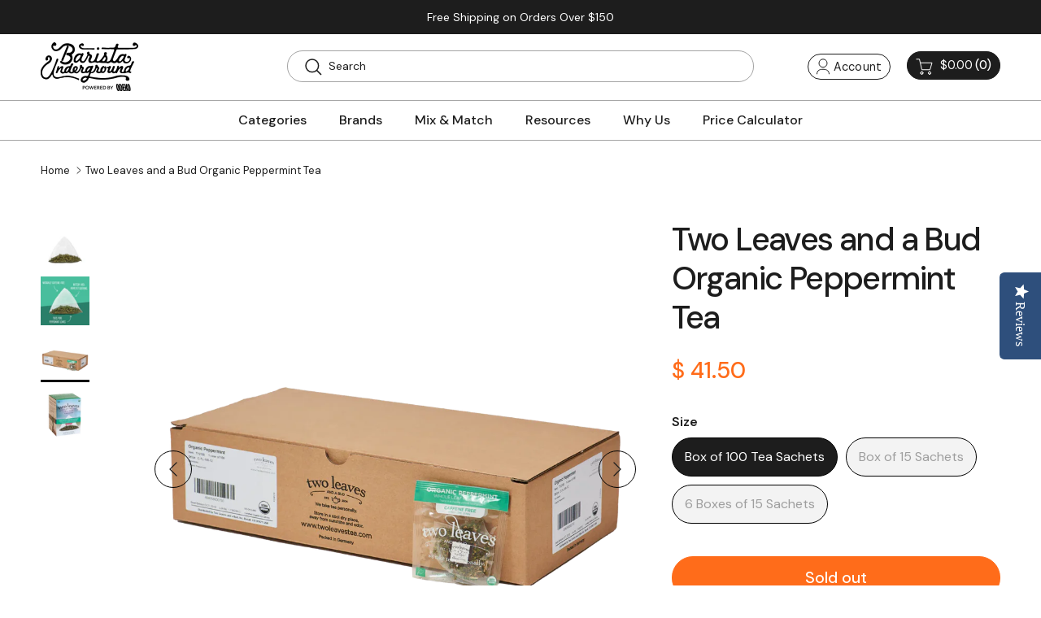

--- FILE ---
content_type: text/html; charset=utf-8
request_url: https://www.baristaunderground.com/products/two-leaves-and-a-bud-organic-peppermint-tea
body_size: 51132
content:
<!doctype html>
<html class="no-js" lang="en" dir="ltr">
<head>
<script type="text/javascript" data-squaredance="YBCdDqe8dndjErxkqZtJoMGbXAZzG358uJx9ZULXeaw0xcUnT2Buw2CauReIq_NI" data-sqdv="1.0.1">
try{squaredanceCart=JSON.parse(decodeURIComponent("%5B%5D"))}catch(e){}
;!function(j,u,m,b,l,e){var n="jumbleberry",i="3.2.3",o=function(){o.v==i&&o.e?o.e.apply(o,arguments):o.q.push(arguments)}
,a=encodeURIComponent,t=decodeURIComponent,d=j.location;(o.push=o).l=!1,o.q=[],o.v=i,o.duid=function(n){return(
n=n&&u.cookie.match(RegExp(t("%5Cs*")+n.substr(0,21)+"id=([^;]+)")))?t(n[1].split(".")[0]):""},o.g=function(n,i){return!!(
i=RegExp("^[^#]*[?&]"+n+"=([^&#]+)").exec(i||d.href))&&t(i[1].replace(/\+/g," "))},o.s=function(n){for(var i=Math.round((
new Date).getTime()/1e3),t=d.hostname.split("."),r=t.length-1;0<r--&&/^(([a-z0-9]{4}-?){8}|[0-9]+)$/i.test(n)&&n!=o.duid(
o.p);)u.cookie=o.p.substr(0,21)+"id="+a(n)+"."+i+".0."+i+".; path=/; max-age=63072000; domain=."+t.slice(r,t.length
).join(".")},o.i=function(n,i,t){if("init"==n)return[o.u=o.duid(o.p=i),o.s(o.h=t||o.u)];t=t||{},(n=u.createElement(
"iframe")).src=o.d+o.p+"?hid="+a(o.h)+"&uid="+a(o.u)+"&event="+a(i||"")+"&transid="+a(t.transaction_id||"")+"&oi="+a(
t.order_index||"")+"&ctx="+a(JSON.stringify(t)),n.height=n.width=0,n.style="display:none;visibility:hidden",
n.sandbox="allow-forms allow-same-origin allow-scripts",n.referrerPolicy="unsafe-url",(u.body||u.head).appendChild(n)},
o.m=o.e=function(){var n,i;!j._RNGSeed&&o.i.apply(o,arguments)&&(n=u.createElement(m),i=u.getElementsByTagName(m)[0],
n.src=o.d+o.p+"?hid="+a(o.h)+"&uid="+a(o.u)+"&v="+o.v,n.async=!!o.h,o.e=!1,o.q.unshift(arguments),j.addEventListener(
"beforeunload",n.onerror=function(){o.e=o.i;for(var n=0;n<o.q.length;++n)o.apply(o,o.q[n]);o.q=[]}),
i.parentNode.insertBefore(n,i))},j[n]=j[n]||o,j[n].d=b}(window,document,"script","https://www.maxepv.com/");

jumbleberry("init", "YBCdDqe8dndjErxkqZtJoMGbXAZzG358uJx9ZULXeaxuru0dAuod5NJkIEH97z5pRqu0FS5pAWJA_PWseIkSFt_iW3Rjg2fcQoX6ArIznmQ~", jumbleberry.g("sqdid") || jumbleberry.g("click_id"));
</script><meta charset="utf-8">
<meta name="viewport" content="width=device-width,initial-scale=1">
<title>Two Leaves and a Bud Organic Peppermint Tea &ndash; Barista Underground</title><link rel="canonical" href="https://www.baristaunderground.com/products/two-leaves-and-a-bud-organic-peppermint-tea"><link rel="icon" href="//www.baristaunderground.com/cdn/shop/files/favicon.png?crop=center&height=48&v=1747400420&width=48" type="image/png">
  <link rel="apple-touch-icon" href="//www.baristaunderground.com/cdn/shop/files/favicon.png?crop=center&height=180&v=1747400420&width=180"><meta name="description" content="Organic, large-cut, USA-grown (East Washington) peppermint leaves are both crisp and buttery. It&#39;s the best you&#39;ll ever experience. Ingredients: Organic peppermint Caffeine Free, Organic, Kosher Two Leaves and A Bud Tea Company roams the globe, finding the best tasting premium tea, interacting with farmers and experien"><meta property="og:site_name" content="Barista Underground">
<meta property="og:url" content="https://www.baristaunderground.com/products/two-leaves-and-a-bud-organic-peppermint-tea">
<meta property="og:title" content="Two Leaves and a Bud Organic Peppermint Tea">
<meta property="og:type" content="product">
<meta property="og:description" content="Organic, large-cut, USA-grown (East Washington) peppermint leaves are both crisp and buttery. It&#39;s the best you&#39;ll ever experience. Ingredients: Organic peppermint Caffeine Free, Organic, Kosher Two Leaves and A Bud Tea Company roams the globe, finding the best tasting premium tea, interacting with farmers and experien"><meta property="og:image" content="http://www.baristaunderground.com/cdn/shop/products/ProductImage4_21d6064b-fbf2-49c7-8b33-f9a83d8cd480.png?crop=center&height=1200&v=1676082413&width=1200">
  <meta property="og:image:secure_url" content="https://www.baristaunderground.com/cdn/shop/products/ProductImage4_21d6064b-fbf2-49c7-8b33-f9a83d8cd480.png?crop=center&height=1200&v=1676082413&width=1200">
  <meta property="og:image:width" content="2500">
  <meta property="og:image:height" content="2500"><meta property="og:price:amount" content="41.50">
  <meta property="og:price:currency" content="USD"><meta name="twitter:card" content="summary_large_image">
<meta name="twitter:title" content="Two Leaves and a Bud Organic Peppermint Tea">
<meta name="twitter:description" content="Organic, large-cut, USA-grown (East Washington) peppermint leaves are both crisp and buttery. It&#39;s the best you&#39;ll ever experience. Ingredients: Organic peppermint Caffeine Free, Organic, Kosher Two Leaves and A Bud Tea Company roams the globe, finding the best tasting premium tea, interacting with farmers and experien">
<style>@font-face {
  font-family: "DM Sans";
  font-weight: 400;
  font-style: normal;
  font-display: fallback;
  src: url("//www.baristaunderground.com/cdn/fonts/dm_sans/dmsans_n4.ec80bd4dd7e1a334c969c265873491ae56018d72.woff2") format("woff2"),
       url("//www.baristaunderground.com/cdn/fonts/dm_sans/dmsans_n4.87bdd914d8a61247b911147ae68e754d695c58a6.woff") format("woff");
}
@font-face {
  font-family: "DM Sans";
  font-weight: 700;
  font-style: normal;
  font-display: fallback;
  src: url("//www.baristaunderground.com/cdn/fonts/dm_sans/dmsans_n7.97e21d81502002291ea1de8aefb79170c6946ce5.woff2") format("woff2"),
       url("//www.baristaunderground.com/cdn/fonts/dm_sans/dmsans_n7.af5c214f5116410ca1d53a2090665620e78e2e1b.woff") format("woff");
}
@font-face {
  font-family: "DM Sans";
  font-weight: 500;
  font-style: normal;
  font-display: fallback;
  src: url("//www.baristaunderground.com/cdn/fonts/dm_sans/dmsans_n5.8a0f1984c77eb7186ceb87c4da2173ff65eb012e.woff2") format("woff2"),
       url("//www.baristaunderground.com/cdn/fonts/dm_sans/dmsans_n5.9ad2e755a89e15b3d6c53259daad5fc9609888e6.woff") format("woff");
}
@font-face {
  font-family: "DM Sans";
  font-weight: 400;
  font-style: italic;
  font-display: fallback;
  src: url("//www.baristaunderground.com/cdn/fonts/dm_sans/dmsans_i4.b8fe05e69ee95d5a53155c346957d8cbf5081c1a.woff2") format("woff2"),
       url("//www.baristaunderground.com/cdn/fonts/dm_sans/dmsans_i4.403fe28ee2ea63e142575c0aa47684d65f8c23a0.woff") format("woff");
}
@font-face {
  font-family: "DM Sans";
  font-weight: 700;
  font-style: italic;
  font-display: fallback;
  src: url("//www.baristaunderground.com/cdn/fonts/dm_sans/dmsans_i7.52b57f7d7342eb7255084623d98ab83fd96e7f9b.woff2") format("woff2"),
       url("//www.baristaunderground.com/cdn/fonts/dm_sans/dmsans_i7.d5e14ef18a1d4a8ce78a4187580b4eb1759c2eda.woff") format("woff");
}
@font-face {
  font-family: "DM Sans";
  font-weight: 500;
  font-style: normal;
  font-display: fallback;
  src: url("//www.baristaunderground.com/cdn/fonts/dm_sans/dmsans_n5.8a0f1984c77eb7186ceb87c4da2173ff65eb012e.woff2") format("woff2"),
       url("//www.baristaunderground.com/cdn/fonts/dm_sans/dmsans_n5.9ad2e755a89e15b3d6c53259daad5fc9609888e6.woff") format("woff");
}
@font-face {
  font-family: "DM Sans";
  font-weight: 700;
  font-style: normal;
  font-display: fallback;
  src: url("//www.baristaunderground.com/cdn/fonts/dm_sans/dmsans_n7.97e21d81502002291ea1de8aefb79170c6946ce5.woff2") format("woff2"),
       url("//www.baristaunderground.com/cdn/fonts/dm_sans/dmsans_n7.af5c214f5116410ca1d53a2090665620e78e2e1b.woff") format("woff");
}
@font-face {
  font-family: "DM Sans";
  font-weight: 500;
  font-style: normal;
  font-display: fallback;
  src: url("//www.baristaunderground.com/cdn/fonts/dm_sans/dmsans_n5.8a0f1984c77eb7186ceb87c4da2173ff65eb012e.woff2") format("woff2"),
       url("//www.baristaunderground.com/cdn/fonts/dm_sans/dmsans_n5.9ad2e755a89e15b3d6c53259daad5fc9609888e6.woff") format("woff");
}
@font-face {
  font-family: "DM Sans";
  font-weight: 600;
  font-style: normal;
  font-display: fallback;
  src: url("//www.baristaunderground.com/cdn/fonts/dm_sans/dmsans_n6.70a2453ea926d613c6a2f89af05180d14b3a7c96.woff2") format("woff2"),
       url("//www.baristaunderground.com/cdn/fonts/dm_sans/dmsans_n6.355605667bef215872257574b57fc097044f7e20.woff") format("woff");
}
:root {
  --page-container-width:          1400px;
  --reading-container-width:       720px;
  --divider-opacity:               0.14;
  --gutter-large:                  30px;
  --gutter-desktop:                20px;
  --gutter-mobile:                 16px;
  --section-padding:               50px;
  --larger-section-padding:        80px;
  --larger-section-padding-mobile: 60px;
  --largest-section-padding:       110px;
  --aos-animate-duration:          0.6s;

  --base-font-family:              "DM Sans", sans-serif;
  --base-font-weight:              400;
  --base-font-style:               normal;
  --heading-font-family:           "DM Sans", sans-serif;
  --heading-font-weight:           500;
  --heading-font-style:            normal;
  --heading-font-letter-spacing:   -0.04em;
  --logo-font-family:              "DM Sans", sans-serif;
  --logo-font-weight:              700;
  --logo-font-style:               normal;
  --nav-font-family:               "DM Sans", sans-serif;
  --nav-font-weight:               500;
  --nav-font-style:                normal;

  --base-text-size:16px;
  --base-line-height:              1.6;
  --input-text-size:16px;
  --smaller-text-size-1:13px;
  --smaller-text-size-2:14px;
  --smaller-text-size-3:13px;
  --smaller-text-size-4:12px;
  --larger-text-size:34px;
  --super-large-text-size:60px;
  --super-large-mobile-text-size:27px;
  --larger-mobile-text-size:27px;
  --logo-text-size:24px;--btn-letter-spacing: 0.08em;
    --btn-text-transform: uppercase;
    --button-text-size: 14px;
    --quickbuy-button-text-size: 13;
    --small-feature-link-font-size: 0.75em;
    --input-btn-padding-top: 1.2em;
    --input-btn-padding-bottom: 1.2em;--heading-text-transform:none;
  --nav-text-size:                      14px;
  --mobile-menu-font-weight:            inherit;

  --body-bg-color:                      255 255 255;
  --bg-color:                           255 255 255;
  --body-text-color:                    29 29 29;
  --text-color:                         29 29 29;

  --header-text-col:                    #1d1d1d;--header-text-hover-col:             var(--main-nav-link-hover-col);--header-bg-col:                     #ffffff;
  --heading-color:                     29 29 29;
  --body-heading-color:                29 29 29;
  --heading-divider-col:               rgba(0,0,0,0);

  --logo-col:                          #1d1d1d;
  --main-nav-bg:                       #ffffff;
  --main-nav-link-col:                 #1d1d1d;
  --main-nav-link-hover-col:           #ff6c1a;
  --main-nav-link-featured-col:        #ff6c1a;

  --link-color:                        255 108 26;
  --body-link-color:                   255 108 26;

  --btn-bg-color:                        255 108 26;
  --btn-bg-hover-color:                  29 29 29;
  --btn-border-color:                    255 108 26;
  --btn-border-hover-color:              29 29 29;
  --btn-text-color:                      255 255 255;
  --btn-text-hover-color:                255 255 255;--btn-alt-bg-color:                    255 108 26;
  --btn-alt-text-color:                  255 255 255;
  --btn-alt-border-color:                255 108 26;
  --btn-alt-border-hover-color:          255 108 26;--btn-ter-bg-color:                    235 235 235;
  --btn-ter-text-color:                  0 0 0;
  --btn-ter-bg-hover-color:              255 108 26;
  --btn-ter-text-hover-color:            255 255 255;--btn-border-radius: 0;
    --btn-inspired-border-radius: 0;--color-scheme-default:                             #ffffff;
  --color-scheme-default-color:                       255 255 255;
  --color-scheme-default-text-color:                  29 29 29;
  --color-scheme-default-head-color:                  29 29 29;
  --color-scheme-default-link-color:                  255 108 26;
  --color-scheme-default-btn-text-color:              255 255 255;
  --color-scheme-default-btn-text-hover-color:        255 255 255;
  --color-scheme-default-btn-bg-color:                255 108 26;
  --color-scheme-default-btn-bg-hover-color:          29 29 29;
  --color-scheme-default-btn-border-color:            255 108 26;
  --color-scheme-default-btn-border-hover-color:      29 29 29;
  --color-scheme-default-btn-alt-text-color:          255 255 255;
  --color-scheme-default-btn-alt-bg-color:            255 108 26;
  --color-scheme-default-btn-alt-border-color:        255 108 26;
  --color-scheme-default-btn-alt-border-hover-color:  255 108 26;

  --color-scheme-1:                             #ffffff;
  --color-scheme-1-color:                       255 255 255;
  --color-scheme-1-text-color:                  29 29 29;
  --color-scheme-1-head-color:                  29 29 29;
  --color-scheme-1-link-color:                  255 108 26;
  --color-scheme-1-btn-text-color:              255 255 255;
  --color-scheme-1-btn-text-hover-color:        255 255 255;
  --color-scheme-1-btn-bg-color:                255 108 26;
  --color-scheme-1-btn-bg-hover-color:          29 29 29;
  --color-scheme-1-btn-border-color:            255 108 26;
  --color-scheme-1-btn-border-hover-color:      29 29 29;
  --color-scheme-1-btn-alt-text-color:          29 29 29;
  --color-scheme-1-btn-alt-bg-color:            255 255 255;
  --color-scheme-1-btn-alt-border-color:        29 29 29;
  --color-scheme-1-btn-alt-border-hover-color:  29 29 29;

  --color-scheme-2:                             #1d1d1d;
  --color-scheme-2-color:                       29 29 29;
  --color-scheme-2-text-color:                  255 255 255;
  --color-scheme-2-head-color:                  255 255 255;
  --color-scheme-2-link-color:                  255 255 255;
  --color-scheme-2-btn-text-color:              255 255 255;
  --color-scheme-2-btn-text-hover-color:        255 255 255;
  --color-scheme-2-btn-bg-color:                255 108 26;
  --color-scheme-2-btn-bg-hover-color:          29 29 29;
  --color-scheme-2-btn-border-color:            255 108 26;
  --color-scheme-2-btn-border-hover-color:      29 29 29;
  --color-scheme-2-btn-alt-text-color:          29 29 29;
  --color-scheme-2-btn-alt-bg-color:            255 255 255;
  --color-scheme-2-btn-alt-border-color:        29 29 29;
  --color-scheme-2-btn-alt-border-hover-color:  29 29 29;

  /* Shop Pay payment terms */
  --payment-terms-background-color:    #ffffff;--quickbuy-bg: 255 255 255;--body-input-background-color:       rgb(var(--body-bg-color));
  --input-background-color:            rgb(var(--body-bg-color));
  --body-input-text-color:             var(--body-text-color);
  --input-text-color:                  var(--body-text-color);
  --body-input-border-color:           rgb(199, 199, 199);
  --input-border-color:                rgb(199, 199, 199);
  --input-border-color-hover:          rgb(131, 131, 131);
  --input-border-color-active:         rgb(29, 29, 29);

  --swatch-cross-svg:                  url("data:image/svg+xml,%3Csvg xmlns='http://www.w3.org/2000/svg' width='240' height='240' viewBox='0 0 24 24' fill='none' stroke='rgb(199, 199, 199)' stroke-width='0.09' preserveAspectRatio='none' %3E%3Cline x1='24' y1='0' x2='0' y2='24'%3E%3C/line%3E%3C/svg%3E");
  --swatch-cross-hover:                url("data:image/svg+xml,%3Csvg xmlns='http://www.w3.org/2000/svg' width='240' height='240' viewBox='0 0 24 24' fill='none' stroke='rgb(131, 131, 131)' stroke-width='0.09' preserveAspectRatio='none' %3E%3Cline x1='24' y1='0' x2='0' y2='24'%3E%3C/line%3E%3C/svg%3E");
  --swatch-cross-active:               url("data:image/svg+xml,%3Csvg xmlns='http://www.w3.org/2000/svg' width='240' height='240' viewBox='0 0 24 24' fill='none' stroke='rgb(29, 29, 29)' stroke-width='0.09' preserveAspectRatio='none' %3E%3Cline x1='24' y1='0' x2='0' y2='24'%3E%3C/line%3E%3C/svg%3E");

  --footer-divider-col:                #ffffff;
  --footer-text-col:                   255 255 255;
  --footer-heading-col:                255 255 255;
  --footer-bg-col:                     29 29 29;--product-label-overlay-justify: flex-start;--product-label-overlay-align: flex-end;--product-label-overlay-reduction-text:   #ff6c1a;
  --product-label-overlay-reduction-bg:     #ffffff;
  --product-label-overlay-reduction-text-weight: inherit;
  --product-label-overlay-stock-text:       #ff6c1a;
  --product-label-overlay-stock-bg:         #ffffff;
  --product-label-overlay-new-text:         #ff6c1a;
  --product-label-overlay-new-bg:           #ffffff;
  --product-label-overlay-meta-text:        #ff6c1a;
  --product-label-overlay-meta-bg:          #ffffff;
  --product-label-sale-text:                #ff6c1a;
  --product-label-sold-text:                #1d1d1d;
  --product-label-preorder-text:            #ff6c1a;

  --product-block-crop-align:               center;

  
  --product-block-price-align:              center;
  --product-block-price-item-margin-start:  .25rem;
  --product-block-price-item-margin-end:    .25rem;
  

  

  --collection-block-image-position:   center center;

  --swatch-picker-image-size:          40px;
  --swatch-crop-align:                 center center;

  --image-overlay-text-color:          255 255 255;--image-overlay-bg:                  rgba(29, 29, 29, 0.24);
  --image-overlay-shadow-start:        rgb(0 0 0 / 0.32);
  --image-overlay-box-opacity:         0.88;--product-inventory-ok-box-color:            rgba(0,0,0,0);
  --product-inventory-ok-text-color:           #1d1d1d;
  --product-inventory-ok-icon-box-fill-color:  none;
  --product-inventory-low-box-color:           rgba(0,0,0,0);
  --product-inventory-low-text-color:          #1d1d1d;
  --product-inventory-low-icon-box-fill-color: none;
  --product-inventory-low-text-color-channels: 29, 29, 29;
  --product-inventory-ok-text-color-channels:  29, 29, 29;

  --rating-star-color: 29 29 29;--overlay-align-left: start;
    --overlay-align-right: end;}html[dir=rtl] {
  --overlay-right-text-m-left: 0;
  --overlay-right-text-m-right: auto;
  --overlay-left-shadow-left-left: 15%;
  --overlay-left-shadow-left-right: -50%;
  --overlay-left-shadow-right-left: -85%;
  --overlay-left-shadow-right-right: 0;
}.image-overlay--bg-box .text-overlay .text-overlay__text {
    --image-overlay-box-bg: 255 255 255;
    --heading-color: var(--body-heading-color);
    --text-color: var(--body-text-color);
    --link-color: var(--body-link-color);
  }::selection {
    background: rgb(var(--body-heading-color));
    color: rgb(var(--body-bg-color));
  }
  ::-moz-selection {
    background: rgb(var(--body-heading-color));
    color: rgb(var(--body-bg-color));
  }.use-color-scheme--default {
  --product-label-sale-text:           #ff6c1a;
  --product-label-sold-text:           #1d1d1d;
  --product-label-preorder-text:       #ff6c1a;
  --input-background-color:            rgb(var(--body-bg-color));
  --input-text-color:                  var(--body-input-text-color);
  --input-border-color:                rgb(199, 199, 199);
  --input-border-color-hover:          rgb(131, 131, 131);
  --input-border-color-active:         rgb(29, 29, 29);
}</style>

  <link href="//www.baristaunderground.com/cdn/shop/t/78/assets/main.css?v=152486823601746559531747323759" rel="stylesheet" type="text/css" media="all" />
  <link href="//www.baristaunderground.com/cdn/shop/t/78/assets/custom.css?v=174827735467961023011766483236" rel="stylesheet" type="text/css" media="all" />
<link rel="preload" as="font" href="//www.baristaunderground.com/cdn/fonts/dm_sans/dmsans_n4.ec80bd4dd7e1a334c969c265873491ae56018d72.woff2" type="font/woff2" crossorigin><link rel="preload" as="font" href="//www.baristaunderground.com/cdn/fonts/dm_sans/dmsans_n5.8a0f1984c77eb7186ceb87c4da2173ff65eb012e.woff2" type="font/woff2" crossorigin><script>
    document.documentElement.className = document.documentElement.className.replace('no-js', 'js');

    window.theme = {
      info: {
        name: 'Symmetry',
        version: '7.5.0'
      },
      device: {
        hasTouch: window.matchMedia('(any-pointer: coarse)').matches,
        hasHover: window.matchMedia('(hover: hover)').matches
      },
      mediaQueries: {
        md: '(min-width: 768px)',
        productMediaCarouselBreak: '(min-width: 1041px)'
      },
      routes: {
        base: 'https://www.baristaunderground.com',
        cart: '/cart',
        cartAdd: '/cart/add.js',
        cartUpdate: '/cart/update.js',
        predictiveSearch: '/search/suggest'
      },
      strings: {
        cartTermsConfirmation: "You must agree to the terms and conditions before continuing.",
        cartItemsQuantityError: "You can only add [QUANTITY] of this item to your cart.",
        generalSearchViewAll: "View all search results",
        noStock: "Sold out",
        noVariant: "Unavailable",
        productsProductChooseA: "Choose a",
        generalSearchPages: "Pages",
        generalSearchNoResultsWithoutTerms: "Sorry, we couldnʼt find any results",
        shippingCalculator: {
          singleRate: "There is one shipping rate for this destination:",
          multipleRates: "There are multiple shipping rates for this destination:",
          noRates: "We do not ship to this destination."
        },
        regularPrice: "Regular price",
        salePrice: "Sale price"
      },
      settings: {
        moneyWithCurrencyFormat: "$ {{amount}} USD",
        cartType: "drawer",
        afterAddToCart: "drawer",
        quickbuyStyle: "off",
        externalLinksNewTab: true,
        internalLinksSmoothScroll: true
      }
    }

    theme.inlineNavigationCheck = function() {
      var pageHeader = document.querySelector('.pageheader'),
          inlineNavContainer = pageHeader.querySelector('.logo-area__left__inner'),
          inlineNav = inlineNavContainer.querySelector('.navigation--left');
      if (inlineNav && getComputedStyle(inlineNav).display != 'none') {
        var inlineMenuCentered = document.querySelector('.pageheader--layout-inline-menu-center'),
            logoContainer = document.querySelector('.logo-area__middle__inner');
        if(inlineMenuCentered) {
          var rightWidth = document.querySelector('.logo-area__right__inner').clientWidth,
              middleWidth = logoContainer.clientWidth,
              logoArea = document.querySelector('.logo-area'),
              computedLogoAreaStyle = getComputedStyle(logoArea),
              logoAreaInnerWidth = logoArea.clientWidth - Math.ceil(parseFloat(computedLogoAreaStyle.paddingLeft)) - Math.ceil(parseFloat(computedLogoAreaStyle.paddingRight)),
              availableNavWidth = logoAreaInnerWidth - Math.max(rightWidth, middleWidth) * 2 - 40;
          inlineNavContainer.style.maxWidth = availableNavWidth + 'px';
        }

        var firstInlineNavLink = inlineNav.querySelector('.navigation__item:first-child'),
            lastInlineNavLink = inlineNav.querySelector('.navigation__item:last-child');
        if (lastInlineNavLink) {
          var inlineNavWidth = null;
          if(document.querySelector('html[dir=rtl]')) {
            inlineNavWidth = firstInlineNavLink.offsetLeft - lastInlineNavLink.offsetLeft + firstInlineNavLink.offsetWidth;
          } else {
            inlineNavWidth = lastInlineNavLink.offsetLeft - firstInlineNavLink.offsetLeft + lastInlineNavLink.offsetWidth;
          }
          if (inlineNavContainer.offsetWidth >= inlineNavWidth) {
            pageHeader.classList.add('pageheader--layout-inline-permitted');
            var tallLogo = logoContainer.clientHeight > lastInlineNavLink.clientHeight + 20;
            if (tallLogo) {
              inlineNav.classList.add('navigation--tight-underline');
            } else {
              inlineNav.classList.remove('navigation--tight-underline');
            }
          } else {
            pageHeader.classList.remove('pageheader--layout-inline-permitted');
          }
        }
      }
    };

    theme.setInitialHeaderHeightProperty = () => {
      const section = document.querySelector('.section-header');
      if (section) {
        document.documentElement.style.setProperty('--theme-header-height', Math.ceil(section.clientHeight) + 'px');
      }
    };
  </script>

  <script src="//www.baristaunderground.com/cdn/shop/t/78/assets/main.js?v=150891663519462644191747323759" defer></script>
    <script src="//www.baristaunderground.com/cdn/shop/t/78/assets/animate-on-scroll.js?v=15249566486942820451747323759" defer></script>
    <link href="//www.baristaunderground.com/cdn/shop/t/78/assets/animate-on-scroll.css?v=135962721104954213331747323759" rel="stylesheet" type="text/css" media="all" />
  

  <script>window.performance && window.performance.mark && window.performance.mark('shopify.content_for_header.start');</script><meta name="google-site-verification" content="XwMRhSiYhYYSKQXMDlhpQXdJ3jxLiGVkH-6usQrYEJM">
<meta name="facebook-domain-verification" content="4xjv4gzdzq591kvy8gtt61pffegir3">
<meta id="shopify-digital-wallet" name="shopify-digital-wallet" content="/7622429/digital_wallets/dialog">
<meta name="shopify-checkout-api-token" content="792eb5487b8a29fb18f2ca7802dfa80b">
<link rel="alternate" type="application/json+oembed" href="https://www.baristaunderground.com/products/two-leaves-and-a-bud-organic-peppermint-tea.oembed">
<script async="async" src="/checkouts/internal/preloads.js?locale=en-US"></script>
<link rel="preconnect" href="https://shop.app" crossorigin="anonymous">
<script async="async" src="https://shop.app/checkouts/internal/preloads.js?locale=en-US&shop_id=7622429" crossorigin="anonymous"></script>
<script id="apple-pay-shop-capabilities" type="application/json">{"shopId":7622429,"countryCode":"US","currencyCode":"USD","merchantCapabilities":["supports3DS"],"merchantId":"gid:\/\/shopify\/Shop\/7622429","merchantName":"Barista Underground","requiredBillingContactFields":["postalAddress","email"],"requiredShippingContactFields":["postalAddress","email"],"shippingType":"shipping","supportedNetworks":["visa","masterCard","amex","discover","elo","jcb"],"total":{"type":"pending","label":"Barista Underground","amount":"1.00"},"shopifyPaymentsEnabled":true,"supportsSubscriptions":true}</script>
<script id="shopify-features" type="application/json">{"accessToken":"792eb5487b8a29fb18f2ca7802dfa80b","betas":["rich-media-storefront-analytics"],"domain":"www.baristaunderground.com","predictiveSearch":true,"shopId":7622429,"locale":"en"}</script>
<script>var Shopify = Shopify || {};
Shopify.shop = "barista-underground.myshopify.com";
Shopify.locale = "en";
Shopify.currency = {"active":"USD","rate":"1.0"};
Shopify.country = "US";
Shopify.theme = {"name":"MASTER REBUILD","id":143333785774,"schema_name":"Symmetry","schema_version":"7.5.0","theme_store_id":568,"role":"main"};
Shopify.theme.handle = "null";
Shopify.theme.style = {"id":null,"handle":null};
Shopify.cdnHost = "www.baristaunderground.com/cdn";
Shopify.routes = Shopify.routes || {};
Shopify.routes.root = "/";</script>
<script type="module">!function(o){(o.Shopify=o.Shopify||{}).modules=!0}(window);</script>
<script>!function(o){function n(){var o=[];function n(){o.push(Array.prototype.slice.apply(arguments))}return n.q=o,n}var t=o.Shopify=o.Shopify||{};t.loadFeatures=n(),t.autoloadFeatures=n()}(window);</script>
<script>
  window.ShopifyPay = window.ShopifyPay || {};
  window.ShopifyPay.apiHost = "shop.app\/pay";
  window.ShopifyPay.redirectState = null;
</script>
<script id="shop-js-analytics" type="application/json">{"pageType":"product"}</script>
<script defer="defer" async type="module" src="//www.baristaunderground.com/cdn/shopifycloud/shop-js/modules/v2/client.init-shop-cart-sync_BT-GjEfc.en.esm.js"></script>
<script defer="defer" async type="module" src="//www.baristaunderground.com/cdn/shopifycloud/shop-js/modules/v2/chunk.common_D58fp_Oc.esm.js"></script>
<script defer="defer" async type="module" src="//www.baristaunderground.com/cdn/shopifycloud/shop-js/modules/v2/chunk.modal_xMitdFEc.esm.js"></script>
<script type="module">
  await import("//www.baristaunderground.com/cdn/shopifycloud/shop-js/modules/v2/client.init-shop-cart-sync_BT-GjEfc.en.esm.js");
await import("//www.baristaunderground.com/cdn/shopifycloud/shop-js/modules/v2/chunk.common_D58fp_Oc.esm.js");
await import("//www.baristaunderground.com/cdn/shopifycloud/shop-js/modules/v2/chunk.modal_xMitdFEc.esm.js");

  window.Shopify.SignInWithShop?.initShopCartSync?.({"fedCMEnabled":true,"windoidEnabled":true});

</script>
<script>
  window.Shopify = window.Shopify || {};
  if (!window.Shopify.featureAssets) window.Shopify.featureAssets = {};
  window.Shopify.featureAssets['shop-js'] = {"shop-cart-sync":["modules/v2/client.shop-cart-sync_DZOKe7Ll.en.esm.js","modules/v2/chunk.common_D58fp_Oc.esm.js","modules/v2/chunk.modal_xMitdFEc.esm.js"],"init-fed-cm":["modules/v2/client.init-fed-cm_B6oLuCjv.en.esm.js","modules/v2/chunk.common_D58fp_Oc.esm.js","modules/v2/chunk.modal_xMitdFEc.esm.js"],"shop-cash-offers":["modules/v2/client.shop-cash-offers_D2sdYoxE.en.esm.js","modules/v2/chunk.common_D58fp_Oc.esm.js","modules/v2/chunk.modal_xMitdFEc.esm.js"],"shop-login-button":["modules/v2/client.shop-login-button_QeVjl5Y3.en.esm.js","modules/v2/chunk.common_D58fp_Oc.esm.js","modules/v2/chunk.modal_xMitdFEc.esm.js"],"pay-button":["modules/v2/client.pay-button_DXTOsIq6.en.esm.js","modules/v2/chunk.common_D58fp_Oc.esm.js","modules/v2/chunk.modal_xMitdFEc.esm.js"],"shop-button":["modules/v2/client.shop-button_DQZHx9pm.en.esm.js","modules/v2/chunk.common_D58fp_Oc.esm.js","modules/v2/chunk.modal_xMitdFEc.esm.js"],"avatar":["modules/v2/client.avatar_BTnouDA3.en.esm.js"],"init-windoid":["modules/v2/client.init-windoid_CR1B-cfM.en.esm.js","modules/v2/chunk.common_D58fp_Oc.esm.js","modules/v2/chunk.modal_xMitdFEc.esm.js"],"init-shop-for-new-customer-accounts":["modules/v2/client.init-shop-for-new-customer-accounts_C_vY_xzh.en.esm.js","modules/v2/client.shop-login-button_QeVjl5Y3.en.esm.js","modules/v2/chunk.common_D58fp_Oc.esm.js","modules/v2/chunk.modal_xMitdFEc.esm.js"],"init-shop-email-lookup-coordinator":["modules/v2/client.init-shop-email-lookup-coordinator_BI7n9ZSv.en.esm.js","modules/v2/chunk.common_D58fp_Oc.esm.js","modules/v2/chunk.modal_xMitdFEc.esm.js"],"init-shop-cart-sync":["modules/v2/client.init-shop-cart-sync_BT-GjEfc.en.esm.js","modules/v2/chunk.common_D58fp_Oc.esm.js","modules/v2/chunk.modal_xMitdFEc.esm.js"],"shop-toast-manager":["modules/v2/client.shop-toast-manager_DiYdP3xc.en.esm.js","modules/v2/chunk.common_D58fp_Oc.esm.js","modules/v2/chunk.modal_xMitdFEc.esm.js"],"init-customer-accounts":["modules/v2/client.init-customer-accounts_D9ZNqS-Q.en.esm.js","modules/v2/client.shop-login-button_QeVjl5Y3.en.esm.js","modules/v2/chunk.common_D58fp_Oc.esm.js","modules/v2/chunk.modal_xMitdFEc.esm.js"],"init-customer-accounts-sign-up":["modules/v2/client.init-customer-accounts-sign-up_iGw4briv.en.esm.js","modules/v2/client.shop-login-button_QeVjl5Y3.en.esm.js","modules/v2/chunk.common_D58fp_Oc.esm.js","modules/v2/chunk.modal_xMitdFEc.esm.js"],"shop-follow-button":["modules/v2/client.shop-follow-button_CqMgW2wH.en.esm.js","modules/v2/chunk.common_D58fp_Oc.esm.js","modules/v2/chunk.modal_xMitdFEc.esm.js"],"checkout-modal":["modules/v2/client.checkout-modal_xHeaAweL.en.esm.js","modules/v2/chunk.common_D58fp_Oc.esm.js","modules/v2/chunk.modal_xMitdFEc.esm.js"],"shop-login":["modules/v2/client.shop-login_D91U-Q7h.en.esm.js","modules/v2/chunk.common_D58fp_Oc.esm.js","modules/v2/chunk.modal_xMitdFEc.esm.js"],"lead-capture":["modules/v2/client.lead-capture_BJmE1dJe.en.esm.js","modules/v2/chunk.common_D58fp_Oc.esm.js","modules/v2/chunk.modal_xMitdFEc.esm.js"],"payment-terms":["modules/v2/client.payment-terms_Ci9AEqFq.en.esm.js","modules/v2/chunk.common_D58fp_Oc.esm.js","modules/v2/chunk.modal_xMitdFEc.esm.js"]};
</script>
<script>(function() {
  var isLoaded = false;
  function asyncLoad() {
    if (isLoaded) return;
    isLoaded = true;
    var urls = ["https:\/\/cdn-loyalty.yotpo.com\/loader\/fMUkmfE3eG0CnHnUaiX6Lg.js?shop=barista-underground.myshopify.com","https:\/\/d23dclunsivw3h.cloudfront.net\/redirect-app.js?shop=barista-underground.myshopify.com","https:\/\/d3ox8tdk614ykk.cloudfront.net\/client_script_min.js?shop=barista-underground.myshopify.com","https:\/\/tools.luckyorange.com\/core\/lo.js?site-id=0c87d9ec\u0026shop=barista-underground.myshopify.com","https:\/\/cdn-bundler.nice-team.net\/app\/js\/bundler.js?shop=barista-underground.myshopify.com","https:\/\/static.rechargecdn.com\/assets\/js\/widget.min.js?shop=barista-underground.myshopify.com"];
    for (var i = 0; i < urls.length; i++) {
      var s = document.createElement('script');
      s.type = 'text/javascript';
      s.async = true;
      s.src = urls[i];
      var x = document.getElementsByTagName('script')[0];
      x.parentNode.insertBefore(s, x);
    }
  };
  if(window.attachEvent) {
    window.attachEvent('onload', asyncLoad);
  } else {
    window.addEventListener('load', asyncLoad, false);
  }
})();</script>
<script id="__st">var __st={"a":7622429,"offset":-18000,"reqid":"4e6d37ea-2632-474a-a28f-4498d375251b-1769121036","pageurl":"www.baristaunderground.com\/products\/two-leaves-and-a-bud-organic-peppermint-tea","u":"5b6ac59e574b","p":"product","rtyp":"product","rid":7921456971950};</script>
<script>window.ShopifyPaypalV4VisibilityTracking = true;</script>
<script id="captcha-bootstrap">!function(){'use strict';const t='contact',e='account',n='new_comment',o=[[t,t],['blogs',n],['comments',n],[t,'customer']],c=[[e,'customer_login'],[e,'guest_login'],[e,'recover_customer_password'],[e,'create_customer']],r=t=>t.map((([t,e])=>`form[action*='/${t}']:not([data-nocaptcha='true']) input[name='form_type'][value='${e}']`)).join(','),a=t=>()=>t?[...document.querySelectorAll(t)].map((t=>t.form)):[];function s(){const t=[...o],e=r(t);return a(e)}const i='password',u='form_key',d=['recaptcha-v3-token','g-recaptcha-response','h-captcha-response',i],f=()=>{try{return window.sessionStorage}catch{return}},m='__shopify_v',_=t=>t.elements[u];function p(t,e,n=!1){try{const o=window.sessionStorage,c=JSON.parse(o.getItem(e)),{data:r}=function(t){const{data:e,action:n}=t;return t[m]||n?{data:e,action:n}:{data:t,action:n}}(c);for(const[e,n]of Object.entries(r))t.elements[e]&&(t.elements[e].value=n);n&&o.removeItem(e)}catch(o){console.error('form repopulation failed',{error:o})}}const l='form_type',E='cptcha';function T(t){t.dataset[E]=!0}const w=window,h=w.document,L='Shopify',v='ce_forms',y='captcha';let A=!1;((t,e)=>{const n=(g='f06e6c50-85a8-45c8-87d0-21a2b65856fe',I='https://cdn.shopify.com/shopifycloud/storefront-forms-hcaptcha/ce_storefront_forms_captcha_hcaptcha.v1.5.2.iife.js',D={infoText:'Protected by hCaptcha',privacyText:'Privacy',termsText:'Terms'},(t,e,n)=>{const o=w[L][v],c=o.bindForm;if(c)return c(t,g,e,D).then(n);var r;o.q.push([[t,g,e,D],n]),r=I,A||(h.body.append(Object.assign(h.createElement('script'),{id:'captcha-provider',async:!0,src:r})),A=!0)});var g,I,D;w[L]=w[L]||{},w[L][v]=w[L][v]||{},w[L][v].q=[],w[L][y]=w[L][y]||{},w[L][y].protect=function(t,e){n(t,void 0,e),T(t)},Object.freeze(w[L][y]),function(t,e,n,w,h,L){const[v,y,A,g]=function(t,e,n){const i=e?o:[],u=t?c:[],d=[...i,...u],f=r(d),m=r(i),_=r(d.filter((([t,e])=>n.includes(e))));return[a(f),a(m),a(_),s()]}(w,h,L),I=t=>{const e=t.target;return e instanceof HTMLFormElement?e:e&&e.form},D=t=>v().includes(t);t.addEventListener('submit',(t=>{const e=I(t);if(!e)return;const n=D(e)&&!e.dataset.hcaptchaBound&&!e.dataset.recaptchaBound,o=_(e),c=g().includes(e)&&(!o||!o.value);(n||c)&&t.preventDefault(),c&&!n&&(function(t){try{if(!f())return;!function(t){const e=f();if(!e)return;const n=_(t);if(!n)return;const o=n.value;o&&e.removeItem(o)}(t);const e=Array.from(Array(32),(()=>Math.random().toString(36)[2])).join('');!function(t,e){_(t)||t.append(Object.assign(document.createElement('input'),{type:'hidden',name:u})),t.elements[u].value=e}(t,e),function(t,e){const n=f();if(!n)return;const o=[...t.querySelectorAll(`input[type='${i}']`)].map((({name:t})=>t)),c=[...d,...o],r={};for(const[a,s]of new FormData(t).entries())c.includes(a)||(r[a]=s);n.setItem(e,JSON.stringify({[m]:1,action:t.action,data:r}))}(t,e)}catch(e){console.error('failed to persist form',e)}}(e),e.submit())}));const S=(t,e)=>{t&&!t.dataset[E]&&(n(t,e.some((e=>e===t))),T(t))};for(const o of['focusin','change'])t.addEventListener(o,(t=>{const e=I(t);D(e)&&S(e,y())}));const B=e.get('form_key'),M=e.get(l),P=B&&M;t.addEventListener('DOMContentLoaded',(()=>{const t=y();if(P)for(const e of t)e.elements[l].value===M&&p(e,B);[...new Set([...A(),...v().filter((t=>'true'===t.dataset.shopifyCaptcha))])].forEach((e=>S(e,t)))}))}(h,new URLSearchParams(w.location.search),n,t,e,['guest_login'])})(!0,!0)}();</script>
<script integrity="sha256-4kQ18oKyAcykRKYeNunJcIwy7WH5gtpwJnB7kiuLZ1E=" data-source-attribution="shopify.loadfeatures" defer="defer" src="//www.baristaunderground.com/cdn/shopifycloud/storefront/assets/storefront/load_feature-a0a9edcb.js" crossorigin="anonymous"></script>
<script crossorigin="anonymous" defer="defer" src="//www.baristaunderground.com/cdn/shopifycloud/storefront/assets/shopify_pay/storefront-65b4c6d7.js?v=20250812"></script>
<script data-source-attribution="shopify.dynamic_checkout.dynamic.init">var Shopify=Shopify||{};Shopify.PaymentButton=Shopify.PaymentButton||{isStorefrontPortableWallets:!0,init:function(){window.Shopify.PaymentButton.init=function(){};var t=document.createElement("script");t.src="https://www.baristaunderground.com/cdn/shopifycloud/portable-wallets/latest/portable-wallets.en.js",t.type="module",document.head.appendChild(t)}};
</script>
<script data-source-attribution="shopify.dynamic_checkout.buyer_consent">
  function portableWalletsHideBuyerConsent(e){var t=document.getElementById("shopify-buyer-consent"),n=document.getElementById("shopify-subscription-policy-button");t&&n&&(t.classList.add("hidden"),t.setAttribute("aria-hidden","true"),n.removeEventListener("click",e))}function portableWalletsShowBuyerConsent(e){var t=document.getElementById("shopify-buyer-consent"),n=document.getElementById("shopify-subscription-policy-button");t&&n&&(t.classList.remove("hidden"),t.removeAttribute("aria-hidden"),n.addEventListener("click",e))}window.Shopify?.PaymentButton&&(window.Shopify.PaymentButton.hideBuyerConsent=portableWalletsHideBuyerConsent,window.Shopify.PaymentButton.showBuyerConsent=portableWalletsShowBuyerConsent);
</script>
<script data-source-attribution="shopify.dynamic_checkout.cart.bootstrap">document.addEventListener("DOMContentLoaded",(function(){function t(){return document.querySelector("shopify-accelerated-checkout-cart, shopify-accelerated-checkout")}if(t())Shopify.PaymentButton.init();else{new MutationObserver((function(e,n){t()&&(Shopify.PaymentButton.init(),n.disconnect())})).observe(document.body,{childList:!0,subtree:!0})}}));
</script>
<link id="shopify-accelerated-checkout-styles" rel="stylesheet" media="screen" href="https://www.baristaunderground.com/cdn/shopifycloud/portable-wallets/latest/accelerated-checkout-backwards-compat.css" crossorigin="anonymous">
<style id="shopify-accelerated-checkout-cart">
        #shopify-buyer-consent {
  margin-top: 1em;
  display: inline-block;
  width: 100%;
}

#shopify-buyer-consent.hidden {
  display: none;
}

#shopify-subscription-policy-button {
  background: none;
  border: none;
  padding: 0;
  text-decoration: underline;
  font-size: inherit;
  cursor: pointer;
}

#shopify-subscription-policy-button::before {
  box-shadow: none;
}

      </style>
<script id="sections-script" data-sections="related-products,footer" defer="defer" src="//www.baristaunderground.com/cdn/shop/t/78/compiled_assets/scripts.js?v=54274"></script>
<script>window.performance && window.performance.mark && window.performance.mark('shopify.content_for_header.end');</script>
<!-- CC Custom Head Start --><!-- CC Custom Head End -->
<!-- BEGIN app block: shopify://apps/candy-rack/blocks/head/cb9c657f-334f-4905-80c2-f69cca01460c --><script
  src="https://cdn.shopify.com/extensions/019be5b8-dd5a-7953-b252-098353ee3527/candyrack-387/assets/main.js?shop=barista-underground.myshopify.com"

  async

></script>


  <!-- BEGIN app snippet: inject-slider-cart --><div id="candyrack-slider-cart"></div>









<script>

  const STOREFRONT_API_VERSION = '2025-10';

  const fetchSlideCartOffers = async (storefrontToken) => {
    try {
      const query = `
      query GetSlideCartOffers {
        shop {
          metafield(namespace: "$app:candyrack", key: "slide_cart_offers") {
            value
          }
        }
      }
    `;

      const response = await fetch(`/api/${STOREFRONT_API_VERSION}/graphql.json`, {
        method: 'POST',
        headers: {
          'Content-Type': 'application/json',
          'X-Shopify-Storefront-Access-Token': storefrontToken
        },
        body: JSON.stringify({
          query: query
        })
      });

      const result = await response.json();

      if (result.data?.shop?.metafield?.value) {
        return JSON.parse(result.data.shop.metafield.value);
      }

      return null;
    } catch (error) {
      console.warn('Failed to fetch slide cart offers:', error);
      return null;
    }
  }

  const initializeCandyrackSliderCart = async () => {
    // Preview
    const urlParams = new URLSearchParams(window.location.search);
    const storageKey = 'candyrack-slider-cart-preview';

    if (urlParams.has('candyrack-slider-cart-preview') && urlParams.get('candyrack-slider-cart-preview') === 'true') {
      window.sessionStorage.setItem(storageKey, 'true');
    }



    window.SliderCartData = {
      currency_format: '$ {{amount}}',
      offers: [],
      settings: {},
      storefront_access_token: '',
      enabled: false,
      custom_wording_metaobject_id: null,
      failed: false,
      isCartPage: false,
    }

    const dataScriptTag = document.querySelector('#candyrack-slider-cart-data');
    let data = {};
    if(dataScriptTag) {
      try {
        data = dataScriptTag.textContent ? JSON.parse(dataScriptTag.textContent) : {};
        
        
        
        
        

        const isCartPage = "drawer" === "page";

        let sliderCartSettingsMetaobject = {}
        
        sliderCartSettingsMetaobject = {"empty_cart_button_label":"Continue shopping","empty_cart_title":"Your cart is empty","footer_text":"Taxes and shipping calculated at checkout","offer_button_label":"Add","offer_subtitle":"Shop now, before they are gone.","offer_title":"Add items often bought together","primary_button_label":"Checkout","secondary_button_label":"Continue shopping","subtotal_title":"Subtotal","top_bar_title":"Cart ({{item_quantity}})","version":4};
        



        const storefrontApiToken = data?.storefront_access_token

        if(!storefrontApiToken) {
          throw new Error("Storefront API token is not set.");
        }

        const metafieldData = await fetchSlideCartOffers(storefrontApiToken) || data

        window.SliderCartData = {
          ...window.SliderCartData,
          offers: metafieldData?.offers,
          settings: {...metafieldData?.settings, ...sliderCartSettingsMetaobject},
          storefront_access_token: storefrontApiToken,
          enabled: metafieldData?.enabled,
          custom_wording_metaobject_id: metafieldData?.custom_wording_metaobject_id,
          failed: false,
          isCartPage,
        }
      } catch (error) {
        window.SliderCartData = {...window.SliderCartData, failed: true, error: error};
        console.error("Candy Rack Slider Cart failed parsing data",error);
      }
    }


    if(Object.keys(data).length === 0){
      window.SliderCartData = {...window.SliderCartData, failed: false, enabled: false};
    }

    const calculateCornerRadius = (element, value) => {
      if (value === 0) return 0;
      const radiusMap = {
        button: { 20: 4, 40: 8, 60: 12, 80: 16, 100: 99999 },
        image: { 20: 4, 40: 8, 60: 8, 80: 8, 100: 8 },
        input: { 20: 4, 40: 8, 60: 12, 80: 16, 100: 99999 }
      };
      return radiusMap[element]?.[value] || 0;
    }


    const getLineHeightOffset = (fontSize) => {
      if (fontSize === 16) return 4;
      if (fontSize === 18) return 5;
      return 6; // for 20px, 14px, 12px, 10px
    };

    const generalStyles = `
:root {
   --cr-slider-cart-desktop-cart-width: ${window.SliderCartData.settings.desktop_cart_width}px;
   --cr-slider-cart-background-color: ${window.SliderCartData.settings.background_color};
   --cr-slider-cart-text-color: ${window.SliderCartData.settings.text_color};
   --cr-slider-cart-error-message-color: ${window.SliderCartData.settings.error_message_color};
   --cr-slider-cart-corner-radius-button: ${calculateCornerRadius("button",window.SliderCartData.settings.corner_radius)}px;
   --cr-slider-cart-corner-radius-image: ${calculateCornerRadius("image",window.SliderCartData.settings.corner_radius)}px;
   --cr-slider-cart-corner-radius-input: ${calculateCornerRadius("input",window.SliderCartData.settings.corner_radius)}px;
   --cr-slider-cart-top-bar-font-size: ${window.SliderCartData.settings.top_bar_font_size}px;
   --cr-slider-cart-top-bar-line-height: ${window.SliderCartData.settings.top_bar_font_size + getLineHeightOffset(window.SliderCartData.settings.top_bar_font_size)}px;
   --cr-slider-cart-image-width: ${window.SliderCartData.settings.image_width}px;
   --cr-slider-cart-empty-cart-font-size: ${window.SliderCartData.settings.empty_cart_font_size}px;
   --cr-slider-cart-empty-cart-line-height: ${window.SliderCartData.settings.empty_cart_font_size + getLineHeightOffset(window.SliderCartData.settings.empty_cart_font_size)}px;
   --cr-slider-cart-product-name-font-size: ${window.SliderCartData.settings.product_name_font_size}px;
   --cr-slider-cart-product-name-line-height: ${window.SliderCartData.settings.product_name_font_size + getLineHeightOffset(window.SliderCartData.settings.product_name_font_size)}px;
   --cr-slider-cart-variant-price-font-size: ${window.SliderCartData.settings.variant_price_font_size}px;
   --cr-slider-cart-variant-price-line-height: ${window.SliderCartData.settings.variant_price_font_size + getLineHeightOffset(window.SliderCartData.settings.variant_price_font_size)}px;
   --cr-slider-cart-checkout-bg-color: ${window.SliderCartData.settings.checkout_bg_color};
   --cr-slider-cart-subtotal-font-size: ${window.SliderCartData.settings.subtotal_font_size}px;
   --cr-slider-cart-subtotal-line-height: ${window.SliderCartData.settings.subtotal_font_size + getLineHeightOffset(window.SliderCartData.settings.subtotal_font_size)}px;
   --cr-slider-cart-primary-button-font-size: ${window.SliderCartData.settings.primary_button_font_size}px;
   --cr-slider-cart-primary-button-line-height: ${window.SliderCartData.settings.primary_button_font_size + getLineHeightOffset(window.SliderCartData.settings.primary_button_font_size)}px;
   --cr-slider-cart-primary-button-bg-color: ${window.SliderCartData.settings.primary_button_bg_color};
   --cr-slider-cart-primary-button-bg-hover-color: ${window.SliderCartData.settings.primary_button_bg_hover_color};
   --cr-slider-cart-primary-button-text-color: ${window.SliderCartData.settings.primary_button_text_color};
   --cr-slider-cart-primary-button-text-hover-color: ${window.SliderCartData.settings.primary_button_text_hover_color};
   --cr-slider-cart-primary-button-border-width: ${window.SliderCartData.settings.primary_button_border_width}px;
   --cr-slider-cart-primary-button-border-color: ${window.SliderCartData.settings.primary_button_border_color};
   --cr-slider-cart-primary-button-border-hover-color: ${window.SliderCartData.settings.primary_button_border_hover_color};
   --cr-slider-cart-secondary-button-bg-color: ${window.SliderCartData.settings.secondary_button_bg_color};
   --cr-slider-cart-secondary-button-bg-hover-color: ${window.SliderCartData.settings.secondary_button_bg_hover_color};
   --cr-slider-cart-secondary-button-text-color: ${window.SliderCartData.settings.secondary_button_text_color};
   --cr-slider-cart-secondary-button-text-hover-color: ${window.SliderCartData.settings.secondary_button_text_hover_color};
   --cr-slider-cart-secondary-button-border-width: ${window.SliderCartData.settings.secondary_button_border_width}px;
   --cr-slider-cart-secondary-button-border-color: ${window.SliderCartData.settings.secondary_button_border_color};
   --cr-slider-cart-secondary-button-border-hover-color: ${window.SliderCartData.settings.secondary_button_border_hover_color};
   --cr-slider-cart-secondary-button-text-link-color: ${window.SliderCartData.settings.secondary_button_text_link_color};
   --cr-slider-cart-offer-bg-color: ${window.SliderCartData.settings.offer_background_color};
   --cr-slider-cart-offers-title-font-size: ${window.SliderCartData.settings.offer_title_font_size}px;
   --cr-slider-cart-offers-title-line-height: ${window.SliderCartData.settings.offer_title_font_size + getLineHeightOffset(window.SliderCartData.settings.offer_title_font_size)}px;
   --cr-slider-cart-offer-subtitle-font-size: ${window.SliderCartData.settings.offer_subtitle_font_size}px;
   --cr-slider-cart-offer-subtitle-line-height: ${window.SliderCartData.settings.offer_subtitle_font_size + getLineHeightOffset(window.SliderCartData.settings.offer_subtitle_font_size)}px;
   --cr-slider-cart-offer-badge-font-size: ${window.SliderCartData.settings.offer_badge_font_size}px;
   --cr-slider-cart-offer-badge-line-height: ${window.SliderCartData.settings.offer_badge_font_size + getLineHeightOffset(window.SliderCartData.settings.offer_badge_font_size)}px;
   --cr-slider-cart-offer-image-width: ${window.SliderCartData.settings.offer_image_width}px;
   --cr-slider-cart-offer-product-name-font-size: ${window.SliderCartData.settings.offer_product_name_font_size}px;
   --cr-slider-cart-offer-product-name-line-height: ${window.SliderCartData.settings.offer_product_name_font_size + getLineHeightOffset(window.SliderCartData.settings.offer_product_name_font_size)}px;
   --cr-slider-cart-offer-price-font-size: ${window.SliderCartData.settings.offer_price_and_description_font_size}px;
   --cr-slider-cart-offer-price-line-height: ${window.SliderCartData.settings.offer_price_and_description_font_size + getLineHeightOffset(window.SliderCartData.settings.offer_price_and_description_font_size)}px;
   --cr-slider-cart-offer-button-font-size: ${window.SliderCartData.settings.offer_button_font_size}px;
   --cr-slider-cart-offer-button-line-height: ${window.SliderCartData.settings.offer_button_font_size + getLineHeightOffset(window.SliderCartData.settings.offer_button_font_size)}px;
   --cr-slider-cart-offer-button-bg-color: ${window.SliderCartData.settings.offer_button_bg_color};
   --cr-slider-cart-offer-button-bg-hover-color: ${window.SliderCartData.settings.offer_button_bg_hover_color};
   --cr-slider-cart-offer-button-text-color: ${window.SliderCartData.settings.offer_button_text_color};
   --cr-slider-cart-offer-button-text-hover-color: ${window.SliderCartData.settings.offer_button_text_hover_color};
   --cr-slider-cart-offer-button-border-width: ${window.SliderCartData.settings.offer_button_border_width}px;
   --cr-slider-cart-offer-button-border-color: ${window.SliderCartData.settings.offer_button_border_color};
   --cr-slider-cart-offer-button-border-hover-color: ${window.SliderCartData.settings.offer_button_border_hover_color};
   --cr-slider-cart-custom-text-font-size: ${window.SliderCartData.settings.footer_text_font_size}px;
   --cr-slider-cart-custom-text-line-height: ${window.SliderCartData.settings.footer_text_font_size + getLineHeightOffset(window.SliderCartData.settings.footer_text_font_size)}px;
}`;
    if (window.SliderCartData.enabled || window.sessionStorage.getItem(storageKey) === 'true') {
      const script = document.createElement('script');
      script.type = 'module';
      script.async = true;
      script.src = "https://cdn.shopify.com/extensions/019be5b8-dd5a-7953-b252-098353ee3527/candyrack-387/assets/candyrack-slider-cart.js";

document.head.appendChild(script);

      const link = document.createElement('link');
      link.rel = 'stylesheet';
      link.href = "https://cdn.shopify.com/extensions/019be5b8-dd5a-7953-b252-098353ee3527/candyrack-387/assets/index.css";
      document.head.appendChild(link);

const style = document.createElement('style');
style.type = 'text/css';
style.textContent = generalStyles;
document.head.appendChild(style);

const customStyle = document.createElement('style');
customStyle.type = 'text/css';
customStyle.textContent = window.SliderCartData.settings.custom_css
document.head.appendChild(customStyle);
}
}


initializeCandyrackSliderCart()


</script>
<!-- END app snippet -->



<!-- END app block --><!-- BEGIN app block: shopify://apps/bundler/blocks/bundler-script-append/7a6ae1b8-3b16-449b-8429-8bb89a62c664 --><script defer="defer">
	/**	Bundler script loader, version number: 2.0 */
	(function(){
		var loadScript=function(a,b){var c=document.createElement("script");c.type="text/javascript",c.readyState?c.onreadystatechange=function(){("loaded"==c.readyState||"complete"==c.readyState)&&(c.onreadystatechange=null,b())}:c.onload=function(){b()},c.src=a,document.getElementsByTagName("head")[0].appendChild(c)};
		appendScriptUrl('barista-underground.myshopify.com');

		// get script url and append timestamp of last change
		function appendScriptUrl(shop) {

			var timeStamp = Math.floor(Date.now() / (1000*1*1));
			var timestampUrl = 'https://bundler.nice-team.net/app/shop/status/'+shop+'.js?'+timeStamp;

			loadScript(timestampUrl, function() {
				// append app script
				if (typeof bundler_settings_updated == 'undefined') {
					console.log('settings are undefined');
					bundler_settings_updated = 'default-by-script';
				}
				var scriptUrl = "https://cdn-bundler.nice-team.net/app/js/bundler-script.js?shop="+shop+"&"+bundler_settings_updated;
				loadScript(scriptUrl, function(){});
			});
		}
	})();

	var BndlrScriptAppended = true;
	
</script>

<!-- END app block --><!-- BEGIN app block: shopify://apps/smart-seo/blocks/smartseo/7b0a6064-ca2e-4392-9a1d-8c43c942357b --><meta name="smart-seo-integrated" content="true" /><!-- metatagsSavedToSEOFields: true --><!-- BEGIN app snippet: smartseo.custom.schemas.jsonld --><!-- END app snippet --><!-- BEGIN app snippet: smartseo.product.jsonld -->


<!--JSON-LD data generated by Smart SEO-->
<script type="application/ld+json">
    {
        "@context": "https://schema.org/",
        "@type":"ProductGroup","productGroupID": "7921456971950",
        "productId": "7449303983192",
        "gtin13": "7449303983192",
        "url": "https://www.baristaunderground.com/products/two-leaves-and-a-bud-organic-peppermint-tea",
        "name": "Two Leaves and a Bud Organic Peppermint Tea",
        "image": "https://www.baristaunderground.com/cdn/shop/products/ProductImage4_21d6064b-fbf2-49c7-8b33-f9a83d8cd480.png?v=1676082413",
        "description": "Organic, large-cut, USA-grown (East Washington) peppermint leaves are both crisp and buttery. It&#39;s the best you&#39;ll ever experience.Ingredients: Organic peppermintCaffeine Free, Organic, KosherTwo Leaves and A Bud Tea Company roams the globe, finding the best tasting premium tea, interacti...",
        "brand": {
            "@type": "Brand",
            "name": "Two Leaves and a Bud"
        },
        "mpn": "7449303983192",
        "weight": "2.0lb","offers": {
                "@type": "AggregateOffer",
                "priceCurrency": "USD",
                "lowPrice": "21.99",
                "highPrice": "56.99",
                "priceSpecification": {
                    "@type": "PriceSpecification",
                    "priceCurrency": "USD",
                    "minPrice": "21.99",
                    "maxPrice": "56.99"
                }
            },"variesBy": ["Size"],
        "hasVariant": [
                {
                    "@type": "Product",
                        "name": "Two Leaves and a Bud Organic Peppermint Tea - Box of 100 Tea Sachets",      
                        "description": "Organic, large-cut, USA-grown (East Washington) peppermint leaves are both crisp and buttery. It&#39;s the best you&#39;ll ever experience.Ingredients: Organic peppermintCaffeine Free, Organic, KosherTwo Leaves and A Bud Tea Company roams the globe, finding the best tasting premium tea, interacti...",
                        "image": "https://www.baristaunderground.com/cdn/shop/products/Peppermint-100ct.webp?v=1676041554",
                        "sku": "c3c8c285-702a-4b9e-af30-28e1bb52e004",
                      

                      
                        "Size": "Box of 100 Tea Sachets",
                      
                    
                    "offers": {
                        "@type": "Offer",
                            "gtin13": "7449303983192",
                            "priceCurrency": "USD",
                            "price": "41.50",
                            "priceValidUntil": "2026-04-22",
                            "availability": "https://schema.org/OutOfStock",
                            "itemCondition": "https://schema.org/NewCondition",
                            "url": "https://www.baristaunderground.com/products/two-leaves-and-a-bud-organic-peppermint-tea?variant=43763061522606",
                            "seller": {
    "@context": "https://schema.org",
    "@type": "Organization",
    "name": "Barista Underground",
    "description": "You make the coffee. We’ll make the deals. You have better things to do than run around trying to source cafe supplies. Like delighting customers. And saving money. Barista Underground takes the stress – and the retail prices – out of stocking your shop, while ensuring that you have the highest quality milks, syrups, coffees, and more.",
    "logo": "https://cdn.shopify.com/s/files/1/0762/2429/files/logo-v2_1a09d421-bb39-4fd4-814f-1257158769a0.png?v=1767812154",
    "image": "https://cdn.shopify.com/s/files/1/0762/2429/files/logo-v2_1a09d421-bb39-4fd4-814f-1257158769a0.png?v=1767812154"}
                    }
                },
                {
                    "@type": "Product",
                        "name": "Two Leaves and a Bud Organic Peppermint Tea - Box of 15 Sachets",      
                        "description": "Organic, large-cut, USA-grown (East Washington) peppermint leaves are both crisp and buttery. It&#39;s the best you&#39;ll ever experience.Ingredients: Organic peppermintCaffeine Free, Organic, KosherTwo Leaves and A Bud Tea Company roams the globe, finding the best tasting premium tea, interacti...",
                        "image": "https://www.baristaunderground.com/cdn/shop/files/Peppermint_15ct_900x_c2a04845-9729-4ec6-b375-43771e02a480.webp?v=1720799166",
                        "sku": "befde043-391c-49f6-8d23-b3cf083e73ac",
                      

                      
                        "Size": "Box of 15 Sachets",
                      
                    
                    "offers": {
                        "@type": "Offer",
                            "gtin13": "",
                            "priceCurrency": "USD",
                            "price": "21.99",
                            "priceValidUntil": "2026-04-22",
                            "availability": "https://schema.org/OutOfStock",
                            "itemCondition": "https://schema.org/NewCondition",
                            "url": "https://www.baristaunderground.com/products/two-leaves-and-a-bud-organic-peppermint-tea?variant=45522945278126",
                            "seller": {
    "@context": "https://schema.org",
    "@type": "Organization",
    "name": "Barista Underground",
    "description": "You make the coffee. We’ll make the deals. You have better things to do than run around trying to source cafe supplies. Like delighting customers. And saving money. Barista Underground takes the stress – and the retail prices – out of stocking your shop, while ensuring that you have the highest quality milks, syrups, coffees, and more.",
    "logo": "https://cdn.shopify.com/s/files/1/0762/2429/files/logo-v2_1a09d421-bb39-4fd4-814f-1257158769a0.png?v=1767812154",
    "image": "https://cdn.shopify.com/s/files/1/0762/2429/files/logo-v2_1a09d421-bb39-4fd4-814f-1257158769a0.png?v=1767812154"}
                    }
                },
                {
                    "@type": "Product",
                        "name": "Two Leaves and a Bud Organic Peppermint Tea - 6 Boxes of 15 Sachets",      
                        "description": "Organic, large-cut, USA-grown (East Washington) peppermint leaves are both crisp and buttery. It&#39;s the best you&#39;ll ever experience.Ingredients: Organic peppermintCaffeine Free, Organic, KosherTwo Leaves and A Bud Tea Company roams the globe, finding the best tasting premium tea, interacti...",
                        "image": "https://www.baristaunderground.com/cdn/shop/files/Peppermint_15ct_900x_c2a04845-9729-4ec6-b375-43771e02a480.webp?v=1720799166",
                        "sku": "befde043-391c-49f6-8d23-b3cf083e73ac",
                      

                      
                        "Size": "6 Boxes of 15 Sachets",
                      
                    
                    "offers": {
                        "@type": "Offer",
                            "gtin13": "",
                            "priceCurrency": "USD",
                            "price": "56.99",
                            "priceValidUntil": "2026-04-22",
                            "availability": "https://schema.org/OutOfStock",
                            "itemCondition": "https://schema.org/NewCondition",
                            "url": "https://www.baristaunderground.com/products/two-leaves-and-a-bud-organic-peppermint-tea?variant=45522945704110",
                            "seller": {
    "@context": "https://schema.org",
    "@type": "Organization",
    "name": "Barista Underground",
    "description": "You make the coffee. We’ll make the deals. You have better things to do than run around trying to source cafe supplies. Like delighting customers. And saving money. Barista Underground takes the stress – and the retail prices – out of stocking your shop, while ensuring that you have the highest quality milks, syrups, coffees, and more.",
    "logo": "https://cdn.shopify.com/s/files/1/0762/2429/files/logo-v2_1a09d421-bb39-4fd4-814f-1257158769a0.png?v=1767812154",
    "image": "https://cdn.shopify.com/s/files/1/0762/2429/files/logo-v2_1a09d421-bb39-4fd4-814f-1257158769a0.png?v=1767812154"}
                    }
                }
        ]}
</script><!-- END app snippet --><!-- BEGIN app snippet: smartseo.breadcrumbs.jsonld --><!--JSON-LD data generated by Smart SEO-->
<script type="application/ld+json">
    {
        "@context": "https://schema.org",
        "@type": "BreadcrumbList",
        "itemListElement": [
            {
                "@type": "ListItem",
                "position": 1,
                "item": {
                    "@type": "Website",
                    "@id": "https://www.baristaunderground.com",
                    "name": "Home"
                }
            },
            {
                "@type": "ListItem",
                "position": 2,
                "item": {
                    "@type": "WebPage",
                    "@id": "https://www.baristaunderground.com/products/two-leaves-and-a-bud-organic-peppermint-tea",
                    "name": "Two Leaves and a Bud Organic Peppermint Tea"
                }
            }
        ]
    }
</script><!-- END app snippet --><!-- END app block --><!-- BEGIN app block: shopify://apps/coupon-x-discount-code-pop-up/blocks/coupon-x/49ebf3b1-06cb-46be-8af6-a07932a42780 -->
<!-- END app block --><!-- BEGIN app block: shopify://apps/minmaxify-order-limits/blocks/app-embed-block/3acfba32-89f3-4377-ae20-cbb9abc48475 --><script type="text/javascript" src="https://limits.minmaxify.com/barista-underground.myshopify.com?v=132b&r=20250522232921"></script>

<!-- END app block --><!-- BEGIN app block: shopify://apps/klaviyo-email-marketing-sms/blocks/klaviyo-onsite-embed/2632fe16-c075-4321-a88b-50b567f42507 -->












  <script async src="https://static.klaviyo.com/onsite/js/JkM8BW/klaviyo.js?company_id=JkM8BW"></script>
  <script>!function(){if(!window.klaviyo){window._klOnsite=window._klOnsite||[];try{window.klaviyo=new Proxy({},{get:function(n,i){return"push"===i?function(){var n;(n=window._klOnsite).push.apply(n,arguments)}:function(){for(var n=arguments.length,o=new Array(n),w=0;w<n;w++)o[w]=arguments[w];var t="function"==typeof o[o.length-1]?o.pop():void 0,e=new Promise((function(n){window._klOnsite.push([i].concat(o,[function(i){t&&t(i),n(i)}]))}));return e}}})}catch(n){window.klaviyo=window.klaviyo||[],window.klaviyo.push=function(){var n;(n=window._klOnsite).push.apply(n,arguments)}}}}();</script>

  
    <script id="viewed_product">
      if (item == null) {
        var _learnq = _learnq || [];

        var MetafieldReviews = null
        var MetafieldYotpoRating = null
        var MetafieldYotpoCount = null
        var MetafieldLooxRating = null
        var MetafieldLooxCount = null
        var okendoProduct = null
        var okendoProductReviewCount = null
        var okendoProductReviewAverageValue = null
        try {
          // The following fields are used for Customer Hub recently viewed in order to add reviews.
          // This information is not part of __kla_viewed. Instead, it is part of __kla_viewed_reviewed_items
          MetafieldReviews = {};
          MetafieldYotpoRating = null
          MetafieldYotpoCount = null
          MetafieldLooxRating = null
          MetafieldLooxCount = null

          okendoProduct = null
          // If the okendo metafield is not legacy, it will error, which then requires the new json formatted data
          if (okendoProduct && 'error' in okendoProduct) {
            okendoProduct = null
          }
          okendoProductReviewCount = okendoProduct ? okendoProduct.reviewCount : null
          okendoProductReviewAverageValue = okendoProduct ? okendoProduct.reviewAverageValue : null
        } catch (error) {
          console.error('Error in Klaviyo onsite reviews tracking:', error);
        }

        var item = {
          Name: "Two Leaves and a Bud Organic Peppermint Tea",
          ProductID: 7921456971950,
          Categories: ["All Products","Barista Underground's Full Catalog of Products","Bark AI Growth","Bark AI | Bark-AI-Growth","Best selling products","Live Product Catalog","New products","Normal","Tea","TEA \u0026 CHAI","Teas","Teas \u0026 Chai","Two Leaves and a Bud"],
          ImageURL: "https://www.baristaunderground.com/cdn/shop/products/ProductImage4_21d6064b-fbf2-49c7-8b33-f9a83d8cd480_grande.png?v=1676082413",
          URL: "https://www.baristaunderground.com/products/two-leaves-and-a-bud-organic-peppermint-tea",
          Brand: "Two Leaves and a Bud",
          Price: "$ 21.99",
          Value: "21.99",
          CompareAtPrice: "$ 0.00"
        };
        _learnq.push(['track', 'Viewed Product', item]);
        _learnq.push(['trackViewedItem', {
          Title: item.Name,
          ItemId: item.ProductID,
          Categories: item.Categories,
          ImageUrl: item.ImageURL,
          Url: item.URL,
          Metadata: {
            Brand: item.Brand,
            Price: item.Price,
            Value: item.Value,
            CompareAtPrice: item.CompareAtPrice
          },
          metafields:{
            reviews: MetafieldReviews,
            yotpo:{
              rating: MetafieldYotpoRating,
              count: MetafieldYotpoCount,
            },
            loox:{
              rating: MetafieldLooxRating,
              count: MetafieldLooxCount,
            },
            okendo: {
              rating: okendoProductReviewAverageValue,
              count: okendoProductReviewCount,
            }
          }
        }]);
      }
    </script>
  




  <script>
    window.klaviyoReviewsProductDesignMode = false
  </script>







<!-- END app block --><!-- BEGIN app block: shopify://apps/elevar-conversion-tracking/blocks/dataLayerEmbed/bc30ab68-b15c-4311-811f-8ef485877ad6 -->



<script type="module" dynamic>
  const configUrl = "/a/elevar/static/configs/74d94e9c420ec1599716ab47bd7282a9eb129569/config.js";
  const config = (await import(configUrl)).default;
  const scriptUrl = config.script_src_app_theme_embed;

  if (scriptUrl) {
    const { handler } = await import(scriptUrl);

    await handler(
      config,
      {
        cartData: {
  marketId: "764117166",
  attributes:{},
  cartTotal: "0.0",
  currencyCode:"USD",
  items: []
}
,
        user: {cartTotal: "0.0",
    currencyCode:"USD",customer: {},
}
,
        isOnCartPage:false,
        collectionView:null,
        searchResultsView:null,
        productView:{
    attributes:{},
    currencyCode:"USD",defaultVariant: {id:"c3c8c285-702a-4b9e-af30-28e1bb52e004",name:"Two Leaves and a Bud Organic Peppermint Tea",
        brand:"Two Leaves and a Bud",
        category:"Tea",
        variant:"Box of 100 Tea Sachets",
        price: "41.5",
        productId: "7921456971950",
        variantId: "43763061522606",
        compareAtPrice: "0.0",image:"\/\/www.baristaunderground.com\/cdn\/shop\/products\/Peppermint-100ct.webp?v=1676041554",url:"\/products\/two-leaves-and-a-bud-organic-peppermint-tea?variant=43763061522606"},items: [{id:"c3c8c285-702a-4b9e-af30-28e1bb52e004",name:"Two Leaves and a Bud Organic Peppermint Tea",
          brand:"Two Leaves and a Bud",
          category:"Tea",
          variant:"Box of 100 Tea Sachets",
          price: "41.5",
          productId: "7921456971950",
          variantId: "43763061522606",
          compareAtPrice: "0.0",image:"\/\/www.baristaunderground.com\/cdn\/shop\/products\/Peppermint-100ct.webp?v=1676041554",url:"\/products\/two-leaves-and-a-bud-organic-peppermint-tea?variant=43763061522606"},{id:"befde043-391c-49f6-8d23-b3cf083e73ac",name:"Two Leaves and a Bud Organic Peppermint Tea",
          brand:"Two Leaves and a Bud",
          category:"Tea",
          variant:"Box of 15 Sachets",
          price: "21.99",
          productId: "7921456971950",
          variantId: "45522945278126",
          compareAtPrice: "0.0",image:"\/\/www.baristaunderground.com\/cdn\/shop\/files\/Peppermint_15ct_900x_c2a04845-9729-4ec6-b375-43771e02a480.webp?v=1720799166",url:"\/products\/two-leaves-and-a-bud-organic-peppermint-tea?variant=45522945278126"},{id:"befde043-391c-49f6-8d23-b3cf083e73ac",name:"Two Leaves and a Bud Organic Peppermint Tea",
          brand:"Two Leaves and a Bud",
          category:"Tea",
          variant:"6 Boxes of 15 Sachets",
          price: "56.99",
          productId: "7921456971950",
          variantId: "45522945704110",
          compareAtPrice: "0.0",image:"\/\/www.baristaunderground.com\/cdn\/shop\/files\/Peppermint_15ct_900x_c2a04845-9729-4ec6-b375-43771e02a480.webp?v=1720799166",url:"\/products\/two-leaves-and-a-bud-organic-peppermint-tea?variant=45522945704110"},]
  },
        checkoutComplete: null
      }
    );
  }
</script>


<!-- END app block --><!-- BEGIN app block: shopify://apps/yotpo-product-reviews/blocks/settings/eb7dfd7d-db44-4334-bc49-c893b51b36cf -->


<script type="text/javascript">
  (function e(){var e=document.createElement("script");
  e.type="text/javascript",e.async=true,
  e.src="//staticw2.yotpo.com/vY0EVNLHtHWyhOBPcJxviP6fp41Ao8jitagVPnPW/widget.js?lang=en";
  var t=document.getElementsByTagName("script")[0];
  t.parentNode.insertBefore(e,t)})();
</script>



  
<!-- END app block --><script src="https://cdn.shopify.com/extensions/019b440c-f490-7d6e-a16d-2a26887d90a0/pdf-invoice-customizer-1-115/assets/invoice_download_embed.js" type="text/javascript" defer="defer"></script>
<link href="https://cdn.shopify.com/extensions/019b440c-f490-7d6e-a16d-2a26887d90a0/pdf-invoice-customizer-1-115/assets/style.css" rel="stylesheet" type="text/css" media="all">
<script src="https://cdn.shopify.com/extensions/019a5d80-8710-77bf-8b23-2c737ee4b3e2/coupon-x-live-15/assets/shopify-cx-fronted.js" type="text/javascript" defer="defer"></script>
<link href="https://cdn.shopify.com/extensions/019be4dc-f813-7c80-88d5-421021471d3c/advanced-product-options-177/assets/mws_apo_bundle.css" rel="stylesheet" type="text/css" media="all">
<link href="https://monorail-edge.shopifysvc.com" rel="dns-prefetch">
<script>(function(){if ("sendBeacon" in navigator && "performance" in window) {try {var session_token_from_headers = performance.getEntriesByType('navigation')[0].serverTiming.find(x => x.name == '_s').description;} catch {var session_token_from_headers = undefined;}var session_cookie_matches = document.cookie.match(/_shopify_s=([^;]*)/);var session_token_from_cookie = session_cookie_matches && session_cookie_matches.length === 2 ? session_cookie_matches[1] : "";var session_token = session_token_from_headers || session_token_from_cookie || "";function handle_abandonment_event(e) {var entries = performance.getEntries().filter(function(entry) {return /monorail-edge.shopifysvc.com/.test(entry.name);});if (!window.abandonment_tracked && entries.length === 0) {window.abandonment_tracked = true;var currentMs = Date.now();var navigation_start = performance.timing.navigationStart;var payload = {shop_id: 7622429,url: window.location.href,navigation_start,duration: currentMs - navigation_start,session_token,page_type: "product"};window.navigator.sendBeacon("https://monorail-edge.shopifysvc.com/v1/produce", JSON.stringify({schema_id: "online_store_buyer_site_abandonment/1.1",payload: payload,metadata: {event_created_at_ms: currentMs,event_sent_at_ms: currentMs}}));}}window.addEventListener('pagehide', handle_abandonment_event);}}());</script>
<script id="web-pixels-manager-setup">(function e(e,d,r,n,o){if(void 0===o&&(o={}),!Boolean(null===(a=null===(i=window.Shopify)||void 0===i?void 0:i.analytics)||void 0===a?void 0:a.replayQueue)){var i,a;window.Shopify=window.Shopify||{};var t=window.Shopify;t.analytics=t.analytics||{};var s=t.analytics;s.replayQueue=[],s.publish=function(e,d,r){return s.replayQueue.push([e,d,r]),!0};try{self.performance.mark("wpm:start")}catch(e){}var l=function(){var e={modern:/Edge?\/(1{2}[4-9]|1[2-9]\d|[2-9]\d{2}|\d{4,})\.\d+(\.\d+|)|Firefox\/(1{2}[4-9]|1[2-9]\d|[2-9]\d{2}|\d{4,})\.\d+(\.\d+|)|Chrom(ium|e)\/(9{2}|\d{3,})\.\d+(\.\d+|)|(Maci|X1{2}).+ Version\/(15\.\d+|(1[6-9]|[2-9]\d|\d{3,})\.\d+)([,.]\d+|)( \(\w+\)|)( Mobile\/\w+|) Safari\/|Chrome.+OPR\/(9{2}|\d{3,})\.\d+\.\d+|(CPU[ +]OS|iPhone[ +]OS|CPU[ +]iPhone|CPU IPhone OS|CPU iPad OS)[ +]+(15[._]\d+|(1[6-9]|[2-9]\d|\d{3,})[._]\d+)([._]\d+|)|Android:?[ /-](13[3-9]|1[4-9]\d|[2-9]\d{2}|\d{4,})(\.\d+|)(\.\d+|)|Android.+Firefox\/(13[5-9]|1[4-9]\d|[2-9]\d{2}|\d{4,})\.\d+(\.\d+|)|Android.+Chrom(ium|e)\/(13[3-9]|1[4-9]\d|[2-9]\d{2}|\d{4,})\.\d+(\.\d+|)|SamsungBrowser\/([2-9]\d|\d{3,})\.\d+/,legacy:/Edge?\/(1[6-9]|[2-9]\d|\d{3,})\.\d+(\.\d+|)|Firefox\/(5[4-9]|[6-9]\d|\d{3,})\.\d+(\.\d+|)|Chrom(ium|e)\/(5[1-9]|[6-9]\d|\d{3,})\.\d+(\.\d+|)([\d.]+$|.*Safari\/(?![\d.]+ Edge\/[\d.]+$))|(Maci|X1{2}).+ Version\/(10\.\d+|(1[1-9]|[2-9]\d|\d{3,})\.\d+)([,.]\d+|)( \(\w+\)|)( Mobile\/\w+|) Safari\/|Chrome.+OPR\/(3[89]|[4-9]\d|\d{3,})\.\d+\.\d+|(CPU[ +]OS|iPhone[ +]OS|CPU[ +]iPhone|CPU IPhone OS|CPU iPad OS)[ +]+(10[._]\d+|(1[1-9]|[2-9]\d|\d{3,})[._]\d+)([._]\d+|)|Android:?[ /-](13[3-9]|1[4-9]\d|[2-9]\d{2}|\d{4,})(\.\d+|)(\.\d+|)|Mobile Safari.+OPR\/([89]\d|\d{3,})\.\d+\.\d+|Android.+Firefox\/(13[5-9]|1[4-9]\d|[2-9]\d{2}|\d{4,})\.\d+(\.\d+|)|Android.+Chrom(ium|e)\/(13[3-9]|1[4-9]\d|[2-9]\d{2}|\d{4,})\.\d+(\.\d+|)|Android.+(UC? ?Browser|UCWEB|U3)[ /]?(15\.([5-9]|\d{2,})|(1[6-9]|[2-9]\d|\d{3,})\.\d+)\.\d+|SamsungBrowser\/(5\.\d+|([6-9]|\d{2,})\.\d+)|Android.+MQ{2}Browser\/(14(\.(9|\d{2,})|)|(1[5-9]|[2-9]\d|\d{3,})(\.\d+|))(\.\d+|)|K[Aa][Ii]OS\/(3\.\d+|([4-9]|\d{2,})\.\d+)(\.\d+|)/},d=e.modern,r=e.legacy,n=navigator.userAgent;return n.match(d)?"modern":n.match(r)?"legacy":"unknown"}(),u="modern"===l?"modern":"legacy",c=(null!=n?n:{modern:"",legacy:""})[u],f=function(e){return[e.baseUrl,"/wpm","/b",e.hashVersion,"modern"===e.buildTarget?"m":"l",".js"].join("")}({baseUrl:d,hashVersion:r,buildTarget:u}),m=function(e){var d=e.version,r=e.bundleTarget,n=e.surface,o=e.pageUrl,i=e.monorailEndpoint;return{emit:function(e){var a=e.status,t=e.errorMsg,s=(new Date).getTime(),l=JSON.stringify({metadata:{event_sent_at_ms:s},events:[{schema_id:"web_pixels_manager_load/3.1",payload:{version:d,bundle_target:r,page_url:o,status:a,surface:n,error_msg:t},metadata:{event_created_at_ms:s}}]});if(!i)return console&&console.warn&&console.warn("[Web Pixels Manager] No Monorail endpoint provided, skipping logging."),!1;try{return self.navigator.sendBeacon.bind(self.navigator)(i,l)}catch(e){}var u=new XMLHttpRequest;try{return u.open("POST",i,!0),u.setRequestHeader("Content-Type","text/plain"),u.send(l),!0}catch(e){return console&&console.warn&&console.warn("[Web Pixels Manager] Got an unhandled error while logging to Monorail."),!1}}}}({version:r,bundleTarget:l,surface:e.surface,pageUrl:self.location.href,monorailEndpoint:e.monorailEndpoint});try{o.browserTarget=l,function(e){var d=e.src,r=e.async,n=void 0===r||r,o=e.onload,i=e.onerror,a=e.sri,t=e.scriptDataAttributes,s=void 0===t?{}:t,l=document.createElement("script"),u=document.querySelector("head"),c=document.querySelector("body");if(l.async=n,l.src=d,a&&(l.integrity=a,l.crossOrigin="anonymous"),s)for(var f in s)if(Object.prototype.hasOwnProperty.call(s,f))try{l.dataset[f]=s[f]}catch(e){}if(o&&l.addEventListener("load",o),i&&l.addEventListener("error",i),u)u.appendChild(l);else{if(!c)throw new Error("Did not find a head or body element to append the script");c.appendChild(l)}}({src:f,async:!0,onload:function(){if(!function(){var e,d;return Boolean(null===(d=null===(e=window.Shopify)||void 0===e?void 0:e.analytics)||void 0===d?void 0:d.initialized)}()){var d=window.webPixelsManager.init(e)||void 0;if(d){var r=window.Shopify.analytics;r.replayQueue.forEach((function(e){var r=e[0],n=e[1],o=e[2];d.publishCustomEvent(r,n,o)})),r.replayQueue=[],r.publish=d.publishCustomEvent,r.visitor=d.visitor,r.initialized=!0}}},onerror:function(){return m.emit({status:"failed",errorMsg:"".concat(f," has failed to load")})},sri:function(e){var d=/^sha384-[A-Za-z0-9+/=]+$/;return"string"==typeof e&&d.test(e)}(c)?c:"",scriptDataAttributes:o}),m.emit({status:"loading"})}catch(e){m.emit({status:"failed",errorMsg:(null==e?void 0:e.message)||"Unknown error"})}}})({shopId: 7622429,storefrontBaseUrl: "https://www.baristaunderground.com",extensionsBaseUrl: "https://extensions.shopifycdn.com/cdn/shopifycloud/web-pixels-manager",monorailEndpoint: "https://monorail-edge.shopifysvc.com/unstable/produce_batch",surface: "storefront-renderer",enabledBetaFlags: ["2dca8a86"],webPixelsConfigList: [{"id":"1376288942","configuration":"{\"accountID\":\"JkM8BW\",\"webPixelConfig\":\"eyJlbmFibGVBZGRlZFRvQ2FydEV2ZW50cyI6IHRydWV9\"}","eventPayloadVersion":"v1","runtimeContext":"STRICT","scriptVersion":"524f6c1ee37bacdca7657a665bdca589","type":"APP","apiClientId":123074,"privacyPurposes":["ANALYTICS","MARKETING"],"dataSharingAdjustments":{"protectedCustomerApprovalScopes":["read_customer_address","read_customer_email","read_customer_name","read_customer_personal_data","read_customer_phone"]}},{"id":"889487534","configuration":"{\"config_url\": \"\/a\/elevar\/static\/configs\/74d94e9c420ec1599716ab47bd7282a9eb129569\/config.js\"}","eventPayloadVersion":"v1","runtimeContext":"STRICT","scriptVersion":"ab86028887ec2044af7d02b854e52653","type":"APP","apiClientId":2509311,"privacyPurposes":[],"dataSharingAdjustments":{"protectedCustomerApprovalScopes":["read_customer_address","read_customer_email","read_customer_name","read_customer_personal_data","read_customer_phone"]}},{"id":"650936494","configuration":"{\"config\":\"{\\\"google_tag_ids\\\":[\\\"G-G97Y63ETHY\\\",\\\"AW-824715482\\\",\\\"GT-WK5NLRKT\\\",\\\"G-72CNHKJWG1\\\",\\\"G-G6CQ46R35C\\\"],\\\"target_country\\\":\\\"US\\\",\\\"gtag_events\\\":[{\\\"type\\\":\\\"search\\\",\\\"action_label\\\":[\\\"G-G97Y63ETHY\\\",\\\"AW-824715482\\\/_mTbCPTVt_saENrRoIkD\\\",\\\"G-72CNHKJWG1\\\",\\\"AW-811503401\\\",\\\"MC-ZY4C8827V2\\\",\\\"MC-DLH8RZW4QW\\\",\\\"MC-7H0CY6KN7L\\\",\\\"MC-9LFQQMVBPJ\\\",\\\"MC-4JMP8XXKHE\\\",\\\"G-G6CQ46R35C\\\"]},{\\\"type\\\":\\\"begin_checkout\\\",\\\"action_label\\\":[\\\"G-G97Y63ETHY\\\",\\\"AW-824715482\\\/lxqUCOOftPsaENrRoIkD\\\",\\\"G-72CNHKJWG1\\\",\\\"AW-811503401\\\",\\\"MC-ZY4C8827V2\\\",\\\"MC-DLH8RZW4QW\\\",\\\"MC-7H0CY6KN7L\\\",\\\"MC-9LFQQMVBPJ\\\",\\\"MC-4JMP8XXKHE\\\",\\\"G-G6CQ46R35C\\\"]},{\\\"type\\\":\\\"view_item\\\",\\\"action_label\\\":[\\\"G-G97Y63ETHY\\\",\\\"AW-824715482\\\/3iDWCOyftPsaENrRoIkD\\\",\\\"MC-LXJ9006VZX\\\",\\\"G-72CNHKJWG1\\\",\\\"AW-811503401\\\",\\\"MC-ZY4C8827V2\\\",\\\"MC-DLH8RZW4QW\\\",\\\"MC-7H0CY6KN7L\\\",\\\"MC-9LFQQMVBPJ\\\",\\\"MC-4JMP8XXKHE\\\",\\\"G-G6CQ46R35C\\\"]},{\\\"type\\\":\\\"purchase\\\",\\\"action_label\\\":[\\\"G-G97Y63ETHY\\\",\\\"AW-824715482\\\/8iTxCOCftPsaENrRoIkD\\\",\\\"MC-LXJ9006VZX\\\",\\\"AW-824715482\\\/sCf3CKTJiHwQ2tGgiQM\\\",\\\"G-72CNHKJWG1\\\",\\\"AW-811503401\\\",\\\"MC-ZY4C8827V2\\\",\\\"MC-DLH8RZW4QW\\\",\\\"MC-7H0CY6KN7L\\\",\\\"MC-9LFQQMVBPJ\\\",\\\"MC-4JMP8XXKHE\\\",\\\"G-G6CQ46R35C\\\"]},{\\\"type\\\":\\\"page_view\\\",\\\"action_label\\\":[\\\"G-G97Y63ETHY\\\",\\\"AW-824715482\\\/1AIPCOmftPsaENrRoIkD\\\",\\\"MC-LXJ9006VZX\\\",\\\"G-72CNHKJWG1\\\",\\\"AW-811503401\\\",\\\"MC-ZY4C8827V2\\\",\\\"MC-DLH8RZW4QW\\\",\\\"MC-7H0CY6KN7L\\\",\\\"MC-9LFQQMVBPJ\\\",\\\"MC-4JMP8XXKHE\\\",\\\"G-G6CQ46R35C\\\"]},{\\\"type\\\":\\\"add_payment_info\\\",\\\"action_label\\\":[\\\"G-G97Y63ETHY\\\",\\\"AW-824715482\\\/Q4VfCPfVt_saENrRoIkD\\\",\\\"G-72CNHKJWG1\\\",\\\"AW-811503401\\\",\\\"MC-ZY4C8827V2\\\",\\\"MC-DLH8RZW4QW\\\",\\\"MC-7H0CY6KN7L\\\",\\\"MC-9LFQQMVBPJ\\\",\\\"MC-4JMP8XXKHE\\\",\\\"G-G6CQ46R35C\\\"]},{\\\"type\\\":\\\"add_to_cart\\\",\\\"action_label\\\":[\\\"G-G97Y63ETHY\\\",\\\"AW-824715482\\\/C0KjCOaftPsaENrRoIkD\\\",\\\"G-72CNHKJWG1\\\",\\\"AW-811503401\\\",\\\"MC-ZY4C8827V2\\\",\\\"MC-DLH8RZW4QW\\\",\\\"MC-7H0CY6KN7L\\\",\\\"MC-9LFQQMVBPJ\\\",\\\"MC-4JMP8XXKHE\\\",\\\"G-G6CQ46R35C\\\"]}],\\\"enable_monitoring_mode\\\":false}\"}","eventPayloadVersion":"v1","runtimeContext":"OPEN","scriptVersion":"b2a88bafab3e21179ed38636efcd8a93","type":"APP","apiClientId":1780363,"privacyPurposes":[],"dataSharingAdjustments":{"protectedCustomerApprovalScopes":["read_customer_address","read_customer_email","read_customer_name","read_customer_personal_data","read_customer_phone"]}},{"id":"627835054","configuration":"{\"org_id\": \"4cd29c85-6e6a-4016-8e6b-525e121c451e\"}","eventPayloadVersion":"v1","runtimeContext":"STRICT","scriptVersion":"839b7f54c7bcc3c9c18b6fa7bd70cac7","type":"APP","apiClientId":170964942849,"privacyPurposes":["ANALYTICS","MARKETING","PREFERENCES"],"dataSharingAdjustments":{"protectedCustomerApprovalScopes":["read_customer_email","read_customer_name","read_customer_personal_data","read_customer_phone"]}},{"id":"418971822","configuration":"{\"pixelCode\":\"CHN6KSBC77UD25Q8LOR0\"}","eventPayloadVersion":"v1","runtimeContext":"STRICT","scriptVersion":"22e92c2ad45662f435e4801458fb78cc","type":"APP","apiClientId":4383523,"privacyPurposes":["ANALYTICS","MARKETING","SALE_OF_DATA"],"dataSharingAdjustments":{"protectedCustomerApprovalScopes":["read_customer_address","read_customer_email","read_customer_name","read_customer_personal_data","read_customer_phone"]}},{"id":"32669870","configuration":"{\"siteId\":\"0c87d9ec\",\"environment\":\"production\"}","eventPayloadVersion":"v1","runtimeContext":"STRICT","scriptVersion":"c66f5762e80601f1bfc6799b894f5761","type":"APP","apiClientId":187969,"privacyPurposes":["ANALYTICS","MARKETING","SALE_OF_DATA"],"dataSharingAdjustments":{"protectedCustomerApprovalScopes":[]}},{"id":"10813614","eventPayloadVersion":"1","runtimeContext":"LAX","scriptVersion":"1","type":"CUSTOM","privacyPurposes":["ANALYTICS","MARKETING","SALE_OF_DATA"],"name":"Edge Tag"},{"id":"121602222","eventPayloadVersion":"1","runtimeContext":"LAX","scriptVersion":"1","type":"CUSTOM","privacyPurposes":[],"name":"Elevar Checkout Tracking"},{"id":"shopify-app-pixel","configuration":"{}","eventPayloadVersion":"v1","runtimeContext":"STRICT","scriptVersion":"0450","apiClientId":"shopify-pixel","type":"APP","privacyPurposes":["ANALYTICS","MARKETING"]},{"id":"shopify-custom-pixel","eventPayloadVersion":"v1","runtimeContext":"LAX","scriptVersion":"0450","apiClientId":"shopify-pixel","type":"CUSTOM","privacyPurposes":["ANALYTICS","MARKETING"]}],isMerchantRequest: false,initData: {"shop":{"name":"Barista Underground","paymentSettings":{"currencyCode":"USD"},"myshopifyDomain":"barista-underground.myshopify.com","countryCode":"US","storefrontUrl":"https:\/\/www.baristaunderground.com"},"customer":null,"cart":null,"checkout":null,"productVariants":[{"price":{"amount":41.5,"currencyCode":"USD"},"product":{"title":"Two Leaves and a Bud Organic Peppermint Tea","vendor":"Two Leaves and a Bud","id":"7921456971950","untranslatedTitle":"Two Leaves and a Bud Organic Peppermint Tea","url":"\/products\/two-leaves-and-a-bud-organic-peppermint-tea","type":"Tea"},"id":"43763061522606","image":{"src":"\/\/www.baristaunderground.com\/cdn\/shop\/products\/Peppermint-100ct.webp?v=1676041554"},"sku":"c3c8c285-702a-4b9e-af30-28e1bb52e004","title":"Box of 100 Tea Sachets","untranslatedTitle":"Box of 100 Tea Sachets"},{"price":{"amount":21.99,"currencyCode":"USD"},"product":{"title":"Two Leaves and a Bud Organic Peppermint Tea","vendor":"Two Leaves and a Bud","id":"7921456971950","untranslatedTitle":"Two Leaves and a Bud Organic Peppermint Tea","url":"\/products\/two-leaves-and-a-bud-organic-peppermint-tea","type":"Tea"},"id":"45522945278126","image":{"src":"\/\/www.baristaunderground.com\/cdn\/shop\/files\/Peppermint_15ct_900x_c2a04845-9729-4ec6-b375-43771e02a480.webp?v=1720799166"},"sku":"befde043-391c-49f6-8d23-b3cf083e73ac","title":"Box of 15 Sachets","untranslatedTitle":"Box of 15 Sachets"},{"price":{"amount":56.99,"currencyCode":"USD"},"product":{"title":"Two Leaves and a Bud Organic Peppermint Tea","vendor":"Two Leaves and a Bud","id":"7921456971950","untranslatedTitle":"Two Leaves and a Bud Organic Peppermint Tea","url":"\/products\/two-leaves-and-a-bud-organic-peppermint-tea","type":"Tea"},"id":"45522945704110","image":{"src":"\/\/www.baristaunderground.com\/cdn\/shop\/files\/Peppermint_15ct_900x_c2a04845-9729-4ec6-b375-43771e02a480.webp?v=1720799166"},"sku":"befde043-391c-49f6-8d23-b3cf083e73ac","title":"6 Boxes of 15 Sachets","untranslatedTitle":"6 Boxes of 15 Sachets"}],"purchasingCompany":null},},"https://www.baristaunderground.com/cdn","fcfee988w5aeb613cpc8e4bc33m6693e112",{"modern":"","legacy":""},{"shopId":"7622429","storefrontBaseUrl":"https:\/\/www.baristaunderground.com","extensionBaseUrl":"https:\/\/extensions.shopifycdn.com\/cdn\/shopifycloud\/web-pixels-manager","surface":"storefront-renderer","enabledBetaFlags":"[\"2dca8a86\"]","isMerchantRequest":"false","hashVersion":"fcfee988w5aeb613cpc8e4bc33m6693e112","publish":"custom","events":"[[\"page_viewed\",{}],[\"product_viewed\",{\"productVariant\":{\"price\":{\"amount\":41.5,\"currencyCode\":\"USD\"},\"product\":{\"title\":\"Two Leaves and a Bud Organic Peppermint Tea\",\"vendor\":\"Two Leaves and a Bud\",\"id\":\"7921456971950\",\"untranslatedTitle\":\"Two Leaves and a Bud Organic Peppermint Tea\",\"url\":\"\/products\/two-leaves-and-a-bud-organic-peppermint-tea\",\"type\":\"Tea\"},\"id\":\"43763061522606\",\"image\":{\"src\":\"\/\/www.baristaunderground.com\/cdn\/shop\/products\/Peppermint-100ct.webp?v=1676041554\"},\"sku\":\"c3c8c285-702a-4b9e-af30-28e1bb52e004\",\"title\":\"Box of 100 Tea Sachets\",\"untranslatedTitle\":\"Box of 100 Tea Sachets\"}}]]"});</script><script>
  window.ShopifyAnalytics = window.ShopifyAnalytics || {};
  window.ShopifyAnalytics.meta = window.ShopifyAnalytics.meta || {};
  window.ShopifyAnalytics.meta.currency = 'USD';
  var meta = {"product":{"id":7921456971950,"gid":"gid:\/\/shopify\/Product\/7921456971950","vendor":"Two Leaves and a Bud","type":"Tea","handle":"two-leaves-and-a-bud-organic-peppermint-tea","variants":[{"id":43763061522606,"price":4150,"name":"Two Leaves and a Bud Organic Peppermint Tea - Box of 100 Tea Sachets","public_title":"Box of 100 Tea Sachets","sku":"c3c8c285-702a-4b9e-af30-28e1bb52e004"},{"id":45522945278126,"price":2199,"name":"Two Leaves and a Bud Organic Peppermint Tea - Box of 15 Sachets","public_title":"Box of 15 Sachets","sku":"befde043-391c-49f6-8d23-b3cf083e73ac"},{"id":45522945704110,"price":5699,"name":"Two Leaves and a Bud Organic Peppermint Tea - 6 Boxes of 15 Sachets","public_title":"6 Boxes of 15 Sachets","sku":"befde043-391c-49f6-8d23-b3cf083e73ac"}],"remote":false},"page":{"pageType":"product","resourceType":"product","resourceId":7921456971950,"requestId":"4e6d37ea-2632-474a-a28f-4498d375251b-1769121036"}};
  for (var attr in meta) {
    window.ShopifyAnalytics.meta[attr] = meta[attr];
  }
</script>
<script class="analytics">
  (function () {
    var customDocumentWrite = function(content) {
      var jquery = null;

      if (window.jQuery) {
        jquery = window.jQuery;
      } else if (window.Checkout && window.Checkout.$) {
        jquery = window.Checkout.$;
      }

      if (jquery) {
        jquery('body').append(content);
      }
    };

    var hasLoggedConversion = function(token) {
      if (token) {
        return document.cookie.indexOf('loggedConversion=' + token) !== -1;
      }
      return false;
    }

    var setCookieIfConversion = function(token) {
      if (token) {
        var twoMonthsFromNow = new Date(Date.now());
        twoMonthsFromNow.setMonth(twoMonthsFromNow.getMonth() + 2);

        document.cookie = 'loggedConversion=' + token + '; expires=' + twoMonthsFromNow;
      }
    }

    var trekkie = window.ShopifyAnalytics.lib = window.trekkie = window.trekkie || [];
    if (trekkie.integrations) {
      return;
    }
    trekkie.methods = [
      'identify',
      'page',
      'ready',
      'track',
      'trackForm',
      'trackLink'
    ];
    trekkie.factory = function(method) {
      return function() {
        var args = Array.prototype.slice.call(arguments);
        args.unshift(method);
        trekkie.push(args);
        return trekkie;
      };
    };
    for (var i = 0; i < trekkie.methods.length; i++) {
      var key = trekkie.methods[i];
      trekkie[key] = trekkie.factory(key);
    }
    trekkie.load = function(config) {
      trekkie.config = config || {};
      trekkie.config.initialDocumentCookie = document.cookie;
      var first = document.getElementsByTagName('script')[0];
      var script = document.createElement('script');
      script.type = 'text/javascript';
      script.onerror = function(e) {
        var scriptFallback = document.createElement('script');
        scriptFallback.type = 'text/javascript';
        scriptFallback.onerror = function(error) {
                var Monorail = {
      produce: function produce(monorailDomain, schemaId, payload) {
        var currentMs = new Date().getTime();
        var event = {
          schema_id: schemaId,
          payload: payload,
          metadata: {
            event_created_at_ms: currentMs,
            event_sent_at_ms: currentMs
          }
        };
        return Monorail.sendRequest("https://" + monorailDomain + "/v1/produce", JSON.stringify(event));
      },
      sendRequest: function sendRequest(endpointUrl, payload) {
        // Try the sendBeacon API
        if (window && window.navigator && typeof window.navigator.sendBeacon === 'function' && typeof window.Blob === 'function' && !Monorail.isIos12()) {
          var blobData = new window.Blob([payload], {
            type: 'text/plain'
          });

          if (window.navigator.sendBeacon(endpointUrl, blobData)) {
            return true;
          } // sendBeacon was not successful

        } // XHR beacon

        var xhr = new XMLHttpRequest();

        try {
          xhr.open('POST', endpointUrl);
          xhr.setRequestHeader('Content-Type', 'text/plain');
          xhr.send(payload);
        } catch (e) {
          console.log(e);
        }

        return false;
      },
      isIos12: function isIos12() {
        return window.navigator.userAgent.lastIndexOf('iPhone; CPU iPhone OS 12_') !== -1 || window.navigator.userAgent.lastIndexOf('iPad; CPU OS 12_') !== -1;
      }
    };
    Monorail.produce('monorail-edge.shopifysvc.com',
      'trekkie_storefront_load_errors/1.1',
      {shop_id: 7622429,
      theme_id: 143333785774,
      app_name: "storefront",
      context_url: window.location.href,
      source_url: "//www.baristaunderground.com/cdn/s/trekkie.storefront.8d95595f799fbf7e1d32231b9a28fd43b70c67d3.min.js"});

        };
        scriptFallback.async = true;
        scriptFallback.src = '//www.baristaunderground.com/cdn/s/trekkie.storefront.8d95595f799fbf7e1d32231b9a28fd43b70c67d3.min.js';
        first.parentNode.insertBefore(scriptFallback, first);
      };
      script.async = true;
      script.src = '//www.baristaunderground.com/cdn/s/trekkie.storefront.8d95595f799fbf7e1d32231b9a28fd43b70c67d3.min.js';
      first.parentNode.insertBefore(script, first);
    };
    trekkie.load(
      {"Trekkie":{"appName":"storefront","development":false,"defaultAttributes":{"shopId":7622429,"isMerchantRequest":null,"themeId":143333785774,"themeCityHash":"2929812010231144575","contentLanguage":"en","currency":"USD"},"isServerSideCookieWritingEnabled":true,"monorailRegion":"shop_domain","enabledBetaFlags":["65f19447"]},"Session Attribution":{},"S2S":{"facebookCapiEnabled":false,"source":"trekkie-storefront-renderer","apiClientId":580111}}
    );

    var loaded = false;
    trekkie.ready(function() {
      if (loaded) return;
      loaded = true;

      window.ShopifyAnalytics.lib = window.trekkie;

      var originalDocumentWrite = document.write;
      document.write = customDocumentWrite;
      try { window.ShopifyAnalytics.merchantGoogleAnalytics.call(this); } catch(error) {};
      document.write = originalDocumentWrite;

      window.ShopifyAnalytics.lib.page(null,{"pageType":"product","resourceType":"product","resourceId":7921456971950,"requestId":"4e6d37ea-2632-474a-a28f-4498d375251b-1769121036","shopifyEmitted":true});

      var match = window.location.pathname.match(/checkouts\/(.+)\/(thank_you|post_purchase)/)
      var token = match? match[1]: undefined;
      if (!hasLoggedConversion(token)) {
        setCookieIfConversion(token);
        window.ShopifyAnalytics.lib.track("Viewed Product",{"currency":"USD","variantId":43763061522606,"productId":7921456971950,"productGid":"gid:\/\/shopify\/Product\/7921456971950","name":"Two Leaves and a Bud Organic Peppermint Tea - Box of 100 Tea Sachets","price":"41.50","sku":"c3c8c285-702a-4b9e-af30-28e1bb52e004","brand":"Two Leaves and a Bud","variant":"Box of 100 Tea Sachets","category":"Tea","nonInteraction":true,"remote":false},undefined,undefined,{"shopifyEmitted":true});
      window.ShopifyAnalytics.lib.track("monorail:\/\/trekkie_storefront_viewed_product\/1.1",{"currency":"USD","variantId":43763061522606,"productId":7921456971950,"productGid":"gid:\/\/shopify\/Product\/7921456971950","name":"Two Leaves and a Bud Organic Peppermint Tea - Box of 100 Tea Sachets","price":"41.50","sku":"c3c8c285-702a-4b9e-af30-28e1bb52e004","brand":"Two Leaves and a Bud","variant":"Box of 100 Tea Sachets","category":"Tea","nonInteraction":true,"remote":false,"referer":"https:\/\/www.baristaunderground.com\/products\/two-leaves-and-a-bud-organic-peppermint-tea"});
      }
    });


        var eventsListenerScript = document.createElement('script');
        eventsListenerScript.async = true;
        eventsListenerScript.src = "//www.baristaunderground.com/cdn/shopifycloud/storefront/assets/shop_events_listener-3da45d37.js";
        document.getElementsByTagName('head')[0].appendChild(eventsListenerScript);

})();</script>
  <script>
  if (!window.ga || (window.ga && typeof window.ga !== 'function')) {
    window.ga = function ga() {
      (window.ga.q = window.ga.q || []).push(arguments);
      if (window.Shopify && window.Shopify.analytics && typeof window.Shopify.analytics.publish === 'function') {
        window.Shopify.analytics.publish("ga_stub_called", {}, {sendTo: "google_osp_migration"});
      }
      console.error("Shopify's Google Analytics stub called with:", Array.from(arguments), "\nSee https://help.shopify.com/manual/promoting-marketing/pixels/pixel-migration#google for more information.");
    };
    if (window.Shopify && window.Shopify.analytics && typeof window.Shopify.analytics.publish === 'function') {
      window.Shopify.analytics.publish("ga_stub_initialized", {}, {sendTo: "google_osp_migration"});
    }
  }
</script>
<script
  defer
  src="https://www.baristaunderground.com/cdn/shopifycloud/perf-kit/shopify-perf-kit-3.0.4.min.js"
  data-application="storefront-renderer"
  data-shop-id="7622429"
  data-render-region="gcp-us-central1"
  data-page-type="product"
  data-theme-instance-id="143333785774"
  data-theme-name="Symmetry"
  data-theme-version="7.5.0"
  data-monorail-region="shop_domain"
  data-resource-timing-sampling-rate="10"
  data-shs="true"
  data-shs-beacon="true"
  data-shs-export-with-fetch="true"
  data-shs-logs-sample-rate="1"
  data-shs-beacon-endpoint="https://www.baristaunderground.com/api/collect"
></script>
</head>

<body class="template-product
 swatch-source-native swatch-method-swatches swatch-style-icon_circle
 cc-animate-enabled">

  <a class="skip-link visually-hidden" href="#content" data-cs-role="skip">Skip to content</a><!-- BEGIN sections: header-group -->
<div id="shopify-section-sections--18392219582638__announcement-bar" class="shopify-section shopify-section-group-header-group section-announcement-bar">

<announcement-bar id="section-id-sections--18392219582638__announcement-bar" class="announcement-bar announcement-bar--with-announcement">
    <style data-shopify>
#section-id-sections--18392219582638__announcement-bar {
        --bg-color: #1d1d1d;
        --bg-gradient: ;
        --heading-color: 255 255 255;
        --text-color: 255 255 255;
        --link-color: 255 255 255;
        --announcement-font-size: 14px;
      }
    </style>
<div class="announcement-bg announcement-bg--inactive absolute inset-0"
          data-index="1"
          style="
            background:
#1d1d1d
"></div><div class="container container--no-max relative">
      <div class="announcement-bar__left desktop-only">
        
      </div>

      <div class="announcement-bar__middle"><div class="announcement-bar__announcements"><div
                class="announcement"
                style="--heading-color: 255 255 255;
                    --text-color: 255 255 255;
                    --link-color: 255 255 255;
                " 
              ><div class="announcement__text">
                  Free Shipping on Orders Over $150

                  
                </div>
              </div><div
                class="announcement announcement--inactive"
                style="--heading-color: 255 255 255;
                    --text-color: 255 255 255;
                    --link-color: 255 255 255;
                " 
              ><div class="announcement__text">
                  Have a tax-exemption certificate? Submit it <a href="https://d13qb104.na1.hs-sales-engage.com/Ctc/5E+23284/d13qb104/[base64]" target="_blank" title="https://d13qb104.na1.hs-sales-engage.com/Ctc/5E+23284/d13qb104/[base64]">here</a>. 

                  
                </div>
              </div></div>
          <div class="announcement-bar__announcement-controller">
            <button class="announcement-button announcement-button--previous" aria-label="Previous"><svg width="24" height="24" viewBox="0 0 24 24" fill="none" stroke="currentColor" stroke-width="1.5" stroke-linecap="round" stroke-linejoin="round" class="icon feather feather-chevron-left" aria-hidden="true" focusable="false" role="presentation"><path d="m15 18-6-6 6-6"/></svg></button><button class="announcement-button announcement-button--next" aria-label="Next"><svg width="24" height="24" viewBox="0 0 24 24" fill="none" stroke="currentColor" stroke-width="1.5" stroke-linecap="round" stroke-linejoin="round" class="icon feather feather-chevron-right" aria-hidden="true" focusable="false" role="presentation"><path d="m9 18 6-6-6-6"/></svg></button>
          </div></div>

      <div class="announcement-bar__right desktop-only">
        
        
      </div>
    </div>
  </announcement-bar>
</div><div id="shopify-section-sections--18392219582638__header" class="shopify-section shopify-section-group-header-group section-header"><style data-shopify>
  .logo img {
    width: 120px;
  }
  .logo-area__middle--logo-image {
    max-width: 120px;
  }
  @media (max-width: 767.98px) {
    .logo img {
      width: 100px;
    }
  }</style>
<page-header data-section-id="sections--18392219582638__header">
  <div id="pageheader" class="pageheader pageheader--layout-underneath">
    <div class="logo-area container container--no-max">
      <div class="logo-area__left">
        <div class="logo-area__left__inner">
          <button class="mobile-nav-toggle" aria-label="Menu" aria-controls="main-nav"><svg width="24" height="24" viewBox="0 0 24 24" fill="none" stroke="currentColor" stroke-width="1.5" stroke-linecap="round" stroke-linejoin="round" class="icon feather feather-menu" aria-hidden="true" focusable="false" role="presentation"><path d="M3 12h18M3 6h18M3 18h18"/></svg></button>
          
            
            <div class="desktop-only ext-full">
              <form id="ext-custom-search" class="main-search__form" action="/search" method="get" autocomplete="off">
                <div class="main-search__input-container">
                  <input
                    class="main-search__input"
                    type="text"
                    name="q"
                    autocomplete="off"
                    placeholder="Search"
                    aria-label="Search"
                    value="" />
                  <button class="main-search__button" type="submit" aria-label="Search"><svg class="icon" width="24" height="24" viewBox="0 0 24 24" aria-hidden="true" focusable="false" role="presentation"><g transform="translate(3 3)" stroke="currentColor" stroke-width="1.5" fill="none" fill-rule="evenodd"><circle cx="7.824" cy="7.824" r="7.824"/><path stroke-linecap="square" d="m13.971 13.971 4.47 4.47"/></g></svg></button>
                </div>
              </form>
            </div>
          
          
        </div>
      </div>

      <div class="logo-area__middle logo-area__middle--logo-image">
        <div class="logo-area__middle__inner">
          <div class="logo"><a class="logo__link" href="/" title="Barista Underground"><img class="logo__image" src="//www.baristaunderground.com/cdn/shop/files/logo-v2.png?v=1747399062&width=240" alt="Barista Underground" itemprop="logo" width="328" height="164" loading="eager" /></a></div>
        </div>
      </div>

      <div class="logo-area__right">
  <!-- EXTIMA -->
   
            <div class="mobile-only ext-full">
              <form id="ext-custom-search" class="main-search__form" action="/search" method="get" autocomplete="off">
                <div class="main-search__input-container">
                  <input
                    class="main-search__input"
                    type="text"
                    name="q"
                    autocomplete="off"
                    placeholder="Search"
                    aria-label="Search"
                    value="" />
                  <button class="main-search__button" type="submit" aria-label="Search"><svg class="icon" width="24" height="24" viewBox="0 0 24 24" aria-hidden="true" focusable="false" role="presentation"><g transform="translate(3 3)" stroke="currentColor" stroke-width="1.5" fill="none" fill-rule="evenodd"><circle cx="7.824" cy="7.824" r="7.824"/><path stroke-linecap="square" d="m13.971 13.971 4.47 4.47"/></g></svg></button>
                </div>
              </form>
            </div>
          
  <!-- EXTIMA -->
        <div class="logo-area__right__inner">
          
            
              <a class="header-account-link" href="/account/login" aria-label="Account">
                <span class="header-account-link__text ">Account</span>
                <span class="header-account-link__icon"><!--<svg class="icon" width="24" height="24" viewBox="0 0 24 24" aria-hidden="true" focusable="false" role="presentation"><g fill="none" fill-rule="evenodd"><path d="M12 2a5 5 0 1 1 0 10 5 5 0 0 1 0-10Zm0 1.429a3.571 3.571 0 1 0 0 7.142 3.571 3.571 0 0 0 0-7.142Z" fill="currentColor"/><path d="M3 18.25c0-2.486 4.542-4 9.028-4 4.486 0 8.972 1.514 8.972 4v3H3v-3Z" stroke="currentColor" stroke-width="1.5"/><circle stroke="currentColor" stroke-width="1.5" cx="12" cy="7" r="4.25"/></g></svg>-->
<svg width="16" height="20" viewBox="0 0 16 20" fill="none" xmlns="http://www.w3.org/2000/svg">
<path d="M0.5 19.25C0.5 13.75 5 13.25 8 13.25C10.5 13.2501 15.5 13.75 15.5 19.25M13 5.75C13 8.51142 10.7614 10.75 8 10.75C5.23858 10.75 3 8.51142 3 5.75C3 2.98858 5.23858 0.75 8 0.75C10.7614 0.75 13 2.98858 13 5.75Z" stroke="#1D1D1D"/>
</svg></span>
              </a>
            
          
          
            <a class="show-search-link here" href="/search">
              <span class="show-search-link__text visually-hidden-mobile">Search</span>
              <span class="show-search-link__icon"><svg class="icon" width="24" height="24" viewBox="0 0 24 24" aria-hidden="true" focusable="false" role="presentation"><g transform="translate(3 3)" stroke="currentColor" stroke-width="1.5" fill="none" fill-rule="evenodd"><circle cx="7.824" cy="7.824" r="7.824"/><path stroke-linecap="square" d="m13.971 13.971 4.47 4.47"/></g></svg></span>
            </a>
          
<a href="/cart" class="cart-link" data-hash="e3b0c44298fc1c149afbf4c8996fb92427ae41e4649b934ca495991b7852b855">
            <span class="cart-link__label ">Cart</span>
            <span class="cart-link__icon"><!--<svg class="icon" width="24" height="24" viewBox="0 0 24 24" aria-hidden="true" focusable="false" role="presentation"><g fill="none" fill-rule="evenodd" stroke="currentColor"><path d="M3.5 2.75h2.066l1.399 13.5H19.5" stroke-width="1.5" stroke-linecap="square"/><path d="M6.226 6.676h12.96l-.81 6.117L7.63 13.91" stroke-width="1.5" stroke-linecap="square"/><circle stroke-width="1.25" cx="8.875" cy="20.005" r="1.375"/><circle stroke-width="1.25" cx="17.375" cy="20.005" r="1.375"/></g></svg>-->
<svg width="21" height="20" viewBox="0 0 21 20" fill="none" xmlns="http://www.w3.org/2000/svg">
<path d="M9 17.75C9 18.5784 8.32843 19.25 7.5 19.25C6.67157 19.25 6 18.5784 6 17.75C6 16.9216 6.67157 16.25 7.5 16.25C8.32843 16.25 9 16.9216 9 17.75Z" fill="#1D1D1D"/>
<path d="M18.5 17.75C18.5 18.5784 17.8284 19.25 17 19.25C16.1716 19.25 15.5 18.5784 15.5 17.75C15.5 16.9216 16.1716 16.25 17 16.25C17.8284 16.25 18.5 16.9216 18.5 17.75Z" fill="#1D1D1D"/>
<path d="M0.5 0.75H4.5L5.53846 5.25M5.53846 5.25L7.5 13.75H17.5L20 5.25H5.53846ZM9 17.75C9 18.5784 8.32843 19.25 7.5 19.25C6.67157 19.25 6 18.5784 6 17.75C6 16.9216 6.67157 16.25 7.5 16.25C8.32843 16.25 9 16.9216 9 17.75ZM18.5 17.75C18.5 18.5784 17.8284 19.25 17 19.25C16.1716 19.25 15.5 18.5784 15.5 17.75C15.5 16.9216 16.1716 16.25 17 16.25C17.8284 16.25 18.5 16.9216 18.5 17.75Z" stroke="#1D1D1D"/>
</svg><span class="cart-link__value">
                  $0.00</span>
              
              <span class="cart-link__count">
                  (0)</span>
              
            </span>
          </a>
        </div>
      </div>
    </div><script src="//www.baristaunderground.com/cdn/shop/t/78/assets/main-search.js?v=76809749390081725741747323759" defer></script>
      <main-search class="main-search "
          data-quick-search="true"
          data-quick-search-meta="false">

        <div class="main-search__container container">
          <button class="main-search__close" aria-label="Close"><svg width="24" height="24" viewBox="0 0 24 24" fill="none" stroke="currentColor" stroke-width="1" stroke-linecap="round" stroke-linejoin="round" class="icon feather feather-x" aria-hidden="true" focusable="false" role="presentation"><path d="M18 6 6 18M6 6l12 12"/></svg></button>

          <form class="main-search__form" action="/search" method="get" autocomplete="off">
            <div class="main-search__input-container">
              <input class="main-search__input" type="text" name="q" autocomplete="off" placeholder="Search" aria-label="Search" />
              <button class="main-search__button" type="submit" aria-label="Search"><svg class="icon" width="24" height="24" viewBox="0 0 24 24" aria-hidden="true" focusable="false" role="presentation"><g transform="translate(3 3)" stroke="currentColor" stroke-width="1.5" fill="none" fill-rule="evenodd"><circle cx="7.824" cy="7.824" r="7.824"/><path stroke-linecap="square" d="m13.971 13.971 4.47 4.47"/></g></svg></button>
            </div><script src="//www.baristaunderground.com/cdn/shop/t/78/assets/search-suggestions.js?v=101886753114502501091747323759" defer></script>
              <search-suggestions></search-suggestions></form>

          <div class="main-search__results"></div>

          
        </div>
      </main-search></div>

  <main-navigation id="main-nav" class="desktop-only" data-proxy-nav="proxy-nav">
    <div class="navigation navigation--main" role="navigation" aria-label="Primary">
      <div class="navigation__tier-1-container">
        <ul class="navigation__tier-1">
  
<li class="parent-categories navigation__item navigation__item--with-children navigation__item--with-mega-menu">
      <a href="https://www.baristaunderground.com/collections/all?filter.v.price.gte=&filter.v.price.lte=&sort_by=best-selling" class="menu-item-categories navigation__link" aria-haspopup="true" aria-expanded="false" aria-controls="NavigationTier2-1">
        <span class="ext-link-text">Categories</span>
      </a>

      
        <a class="navigation__children-toggle" href="#" aria-label="Show links"><svg width="24" height="24" viewBox="0 0 24 24" fill="none" stroke="currentColor" stroke-width="1.3" stroke-linecap="round" stroke-linejoin="round" class="icon feather feather-chevron-down" aria-hidden="true" focusable="false" role="presentation"><path d="m6 9 6 6 6-6"/></svg></a>

        <div id="NavigationTier2-1" class="navigation__tier-2-container navigation__child-tier"><div class="container">
              <ul class="navigation__tier-2 navigation__columns navigation__columns--count-10 navigation__columns--over-5-cols">
                
                  
                    <li class="navigation__item navigation__item--with-children navigation__column">
                      <a href="/collections/non-dairy-milk" class="menu-item-alt-milks navigation__link navigation__column-title" aria-haspopup="true" aria-expanded="false">
                        <span class="ext-link-text">Alt Milks</span>
                      </a>
                      
                        <a class="navigation__children-toggle" href="#" aria-label="Show links"><svg width="24" height="24" viewBox="0 0 24 24" fill="none" stroke="currentColor" stroke-width="1.3" stroke-linecap="round" stroke-linejoin="round" class="icon feather feather-chevron-down" aria-hidden="true" focusable="false" role="presentation"><path d="m6 9 6 6 6-6"/></svg></a>
                      

                      
                        <div class="navigation__tier-3-container navigation__child-tier">
                          <ul class="navigation__tier-3">
                            
                            <li class="navigation__item">
                              <a class="navigation__link" href="/collections/oat-milk">Oat</a>
                            </li>
                            
                            <li class="navigation__item">
                              <a class="navigation__link" href="/collections/nut-milks">Nut</a>
                            </li>
                            
                            <li class="navigation__item">
                              <a class="navigation__link" href="/collections/soy-milk">Soy</a>
                            </li>
                            
                            <li class="navigation__item">
                              <a class="navigation__link" href="https://www.baristaunderground.com/collections/shelf-stable-dairy-milk?usf_sort=title">Shelf Stable Dairy (Cow)</a>
                            </li>
                            
                            <li class="navigation__item">
                              <a class="navigation__link" href="/collections/non-dairy-milk">Shop All</a>
                            </li>
                            
                          </ul>
                        </div>
                      
                    </li>
                  
                    <li class="navigation__item navigation__item--with-children navigation__column">
                      <a href="/collections/syrups" class="menu-item-syrups-sauces navigation__link navigation__column-title" aria-haspopup="true" aria-expanded="false">
                        <span class="ext-link-text">Syrups &amp; Sauces</span>
                      </a>
                      
                        <a class="navigation__children-toggle" href="#" aria-label="Show links"><svg width="24" height="24" viewBox="0 0 24 24" fill="none" stroke="currentColor" stroke-width="1.3" stroke-linecap="round" stroke-linejoin="round" class="icon feather feather-chevron-down" aria-hidden="true" focusable="false" role="presentation"><path d="m6 9 6 6 6-6"/></svg></a>
                      

                      
                        <div class="navigation__tier-3-container navigation__child-tier">
                          <ul class="navigation__tier-3">
                            
                            <li class="navigation__item">
                              <a class="navigation__link" href="/collections/chocolates-caramels">Chocolates &amp; Caramels</a>
                            </li>
                            
                            <li class="navigation__item">
                              <a class="navigation__link" href="/collections/syrup">Syrups</a>
                            </li>
                            
                            <li class="navigation__item">
                              <a class="navigation__link" href="/collections/sauces">Sauces</a>
                            </li>
                            
                            <li class="navigation__item">
                              <a class="navigation__link" href="/collections/liquid-concentrates">Liquid Concentrates</a>
                            </li>
                            
                            <li class="navigation__item">
                              <a class="navigation__link" href="/collections/refreshers">Refreshers</a>
                            </li>
                            
                            <li class="navigation__item">
                              <a class="navigation__link" href="/collections/syrups">Shop All</a>
                            </li>
                            
                          </ul>
                        </div>
                      
                    </li>
                  
                    <li class="navigation__item navigation__item--with-children navigation__column">
                      <a href="/collections/teas-chai" class="menu-item-teas-chai navigation__link navigation__column-title" aria-haspopup="true" aria-expanded="false">
                        <span class="ext-link-text">Teas &amp; Chai</span>
                      </a>
                      
                        <a class="navigation__children-toggle" href="#" aria-label="Show links"><svg width="24" height="24" viewBox="0 0 24 24" fill="none" stroke="currentColor" stroke-width="1.3" stroke-linecap="round" stroke-linejoin="round" class="icon feather feather-chevron-down" aria-hidden="true" focusable="false" role="presentation"><path d="m6 9 6 6 6-6"/></svg></a>
                      

                      
                        <div class="navigation__tier-3-container navigation__child-tier">
                          <ul class="navigation__tier-3">
                            
                            <li class="navigation__item">
                              <a class="navigation__link" href="/collections/teas">Teas</a>
                            </li>
                            
                            <li class="navigation__item">
                              <a class="navigation__link" href="/collections/chai-1">Chai</a>
                            </li>
                            
                            <li class="navigation__item">
                              <a class="navigation__link" href="/collections/teas-chai">Shop All</a>
                            </li>
                            
                          </ul>
                        </div>
                      
                    </li>
                  
                    <li class="navigation__item navigation__item--with-children navigation__column">
                      <a href="/collections/all-mixes" class="menu-item-mixes navigation__link navigation__column-title" aria-haspopup="true" aria-expanded="false">
                        <span class="ext-link-text">Mixes</span>
                      </a>
                      
                        <a class="navigation__children-toggle" href="#" aria-label="Show links"><svg width="24" height="24" viewBox="0 0 24 24" fill="none" stroke="currentColor" stroke-width="1.3" stroke-linecap="round" stroke-linejoin="round" class="icon feather feather-chevron-down" aria-hidden="true" focusable="false" role="presentation"><path d="m6 9 6 6 6-6"/></svg></a>
                      

                      
                        <div class="navigation__tier-3-container navigation__child-tier">
                          <ul class="navigation__tier-3">
                            
                            <li class="navigation__item">
                              <a class="navigation__link" href="/collections/matcha-1">Matcha</a>
                            </li>
                            
                            <li class="navigation__item">
                              <a class="navigation__link" href="/collections/lattes">Lattes</a>
                            </li>
                            
                            <li class="navigation__item">
                              <a class="navigation__link" href="/collections/frozen">Frozen Mixes &amp; Purees</a>
                            </li>
                            
                            <li class="navigation__item">
                              <a class="navigation__link" href="/collections/all-mixes">Shop All</a>
                            </li>
                            
                          </ul>
                        </div>
                      
                    </li>
                  
                    <li class="navigation__item navigation__item--with-children navigation__column">
                      <a href="/collections/all-grab-and-go" class="menu-item-grab-go navigation__link navigation__column-title" aria-haspopup="true" aria-expanded="false">
                        <span class="ext-link-text">Grab &amp; Go</span>
                      </a>
                      
                        <a class="navigation__children-toggle" href="#" aria-label="Show links"><svg width="24" height="24" viewBox="0 0 24 24" fill="none" stroke="currentColor" stroke-width="1.3" stroke-linecap="round" stroke-linejoin="round" class="icon feather feather-chevron-down" aria-hidden="true" focusable="false" role="presentation"><path d="m6 9 6 6 6-6"/></svg></a>
                      

                      
                        <div class="navigation__tier-3-container navigation__child-tier">
                          <ul class="navigation__tier-3">
                            
                            <li class="navigation__item">
                              <a class="navigation__link" href="/collections/food-grab-n-go">Grab &amp; Go Foods &amp; Beverages</a>
                            </li>
                            
                            <li class="navigation__item">
                              <a class="navigation__link" href="/collections/ready-to-drink-beverages">Grab and Go Beverages</a>
                            </li>
                            
                            <li class="navigation__item">
                              <a class="navigation__link" href="/collections/candy-mints-gum">Candy, Mints &amp; Gum</a>
                            </li>
                            
                            <li class="navigation__item">
                              <a class="navigation__link" href="/collections/energy-products">Energy Products</a>
                            </li>
                            
                            <li class="navigation__item">
                              <a class="navigation__link" href="/collections/all-grab-and-go">Shop All</a>
                            </li>
                            
                          </ul>
                        </div>
                      
                    </li>
                  
                    <li class="navigation__item navigation__column">
                      <a href="/collections/sugars-sweeteners" class="menu-item-sugars-sweeteners navigation__link" >
                        <span class="ext-link-text">Sugars &amp; Sweeteners</span>
                      </a>
                      

                      
                    </li>
                  
                    <li class="navigation__item navigation__column">
                      <a href="/collections/paper-goods" class="menu-item-cups-lids-paper-goods navigation__link" >
                        <span class="ext-link-text">Cups, Lids &amp; Paper Goods</span>
                      </a>
                      

                      
                    </li>
                  
                    <li class="navigation__item navigation__item--with-children navigation__column">
                      <a href="/collections/equipment" class="menu-item-equipment navigation__link navigation__column-title" aria-haspopup="true" aria-expanded="false">
                        <span class="ext-link-text">Equipment</span>
                      </a>
                      
                        <a class="navigation__children-toggle" href="#" aria-label="Show links"><svg width="24" height="24" viewBox="0 0 24 24" fill="none" stroke="currentColor" stroke-width="1.3" stroke-linecap="round" stroke-linejoin="round" class="icon feather feather-chevron-down" aria-hidden="true" focusable="false" role="presentation"><path d="m6 9 6 6 6-6"/></svg></a>
                      

                      
                        <div class="navigation__tier-3-container navigation__child-tier">
                          <ul class="navigation__tier-3">
                            
                            <li class="navigation__item">
                              <a class="navigation__link" href="/collections/espresso-machine">Espresso Machines</a>
                            </li>
                            
                            <li class="navigation__item">
                              <a class="navigation__link" href="/collections/grinders-1">Grinders</a>
                            </li>
                            
                            <li class="navigation__item">
                              <a class="navigation__link" href="/collections/water-filters">Water Filters</a>
                            </li>
                            
                          </ul>
                        </div>
                      
                    </li>
                  
                    <li class="navigation__item navigation__column">
                      <a href="/collections/all-accessories" class="menu-item-accessories navigation__link" >
                        <span class="ext-link-text">Accessories</span>
                      </a>
                      

                      
                    </li>
                  
                    <li class="navigation__item navigation__column">
                      <a href="https://www.baristaunderground.com/collections/gelato" class="menu-item-gelato navigation__link" >
                        <span class="ext-link-text">Gelato</span>
                      </a>
                      

                      
                    </li>
                  
                

                
</ul>
            </div></div>
      
    </li>
  
<li class="parent-brands navigation__item navigation__item--with-children navigation__item--with-mega-menu">
      <a href="/pages/our-brands" class="menu-item-brands navigation__link" aria-haspopup="true" aria-expanded="false" aria-controls="NavigationTier2-2">
        <span class="ext-link-text">Brands</span>
      </a>

      
        <a class="navigation__children-toggle" href="#" aria-label="Show links"><svg width="24" height="24" viewBox="0 0 24 24" fill="none" stroke="currentColor" stroke-width="1.3" stroke-linecap="round" stroke-linejoin="round" class="icon feather feather-chevron-down" aria-hidden="true" focusable="false" role="presentation"><path d="m6 9 6 6 6-6"/></svg></a>

        <div id="NavigationTier2-2" class="navigation__tier-2-container navigation__child-tier"><div class="container">
              <ul class="navigation__tier-2 navigation__columns navigation__columns--count-17 navigation__columns--over-5-cols">
                
                  <li class="navigation__item navigation__column">
                    
                      <a href="https://www.baristaunderground.com/collections/oatly" class="menu-item-oatly navigation__link">
                        <span class="ext-link-text">Oatly</span>
                      </a>
                    
                      <a href="https://www.baristaunderground.com/collections/vendors?q=Califia%20Farms&usf_sort=title" class="menu-item-califia-farms navigation__link">
                        <span class="ext-link-text">Califia Farms</span>
                      </a>
                    
                      <a href="https://www.baristaunderground.com/collections/vendors?q=Pacific%20Foods%20Barista%20Series&usf_sort=title" class="menu-item-pacific-foods navigation__link">
                        <span class="ext-link-text">Pacific Foods</span>
                      </a>
                    
                      <a href="https://www.baristaunderground.com/collections/vendors?q=Hollander%20Chocolate&usf_sort=title" class="menu-item-hollander-chocolate navigation__link">
                        <span class="ext-link-text">Hollander Chocolate</span>
                      </a>
                    
                      <a href="https://www.baristaunderground.com/collections/vendors?q=Routin%201883&usf_sort=title" class="menu-item-routin-1883 navigation__link">
                        <span class="ext-link-text">Routin 1883</span>
                      </a>
                    
                      <a href="https://www.baristaunderground.com/collections/vendors?q=Monin&usf_sort=title" class="menu-item-monin navigation__link">
                        <span class="ext-link-text">Monin</span>
                      </a>
                    
                      <a href="https://www.baristaunderground.com/collections/vendors?q=Minor%20Figures&usf_sort=title" class="menu-item-minor-figures navigation__link">
                        <span class="ext-link-text">Minor Figures</span>
                      </a>
                    
                      <a href="https://www.baristaunderground.com/collections/vendors?q=Dona%20Chai&usf_sort=title" class="menu-item-dona-chai navigation__link">
                        <span class="ext-link-text">Dona Chai</span>
                      </a>
                    
                      <a href="https://www.baristaunderground.com/collections/vendors?q=Rishi&usf_sort=title" class="menu-item-rishi navigation__link">
                        <span class="ext-link-text">Rishi</span>
                      </a>
                    
                      <a href="/collections/big-train" class="menu-item-big-train navigation__link">
                        <span class="ext-link-text">Big Train</span>
                      </a>
                    
                      <a href="https://www.baristaunderground.com/collections/vendors?q=Milkadamia&usf_sort=title" class="menu-item-milkadamia navigation__link">
                        <span class="ext-link-text">Milkadamia</span>
                      </a>
                    
                      <a href="https://www.baristaunderground.com/collections/vendors?q=Ghirardelli&usf_sort=title" class="menu-item-ghirardelli navigation__link">
                        <span class="ext-link-text">Ghirardelli</span>
                      </a>
                    
                      <a href="https://www.baristaunderground.com/collections/vendors?q=Holy%20Kakow&usf_sort=title" class="menu-item-holy-kakow navigation__link">
                        <span class="ext-link-text">Holy Kakow</span>
                      </a>
                    
                      <a href="https://www.baristaunderground.com/collections/vendors?q=Kilogram&usf_sort=title" class="menu-item-kilogram navigation__link">
                        <span class="ext-link-text">Kilogram</span>
                      </a>
                    
                      <a href="https://www.baristaunderground.com/collections/vendors?q=Dr.%20Smoothie&usf_sort=title" class="menu-item-dr-smoothie navigation__link">
                        <span class="ext-link-text">Dr. Smoothie</span>
                      </a>
                    
                      <a href="https://www.baristaunderground.com/collections/vendors?q=Torani&usf_sort=title" class="menu-item-torani navigation__link">
                        <span class="ext-link-text">Torani</span>
                      </a>
                    
                      <a href="/pages/our-brands?view=brands" class="menu-item-shop-all-brands navigation__link">
                        <span class="ext-link-text">Shop All Brands</span>
                      </a>
                    
                  </li>
                

                
</ul>
            </div></div>
      
    </li>
  
<li class="parent-mix-match navigation__item navigation__item--with-children navigation__item--with-small-menu">
      <a href="/collections/mix-match" class="menu-item-mix-match navigation__link" aria-haspopup="true" aria-expanded="false" aria-controls="NavigationTier2-3">
        <span class="ext-link-text">Mix &amp; Match</span>
      </a>

      
        <a class="navigation__children-toggle" href="#" aria-label="Show links"><svg width="24" height="24" viewBox="0 0 24 24" fill="none" stroke="currentColor" stroke-width="1.3" stroke-linecap="round" stroke-linejoin="round" class="icon feather feather-chevron-down" aria-hidden="true" focusable="false" role="presentation"><path d="m6 9 6 6 6-6"/></svg></a>

        <div id="NavigationTier2-3" class="navigation__tier-2-container navigation__child-tier"><div class="container">
              <ul class="navigation__tier-2">
                
                  
                    <li class="navigation__item">
                      <a href="/collections/mix-match/Syrup" class="menu-item-syrups navigation__link" >
                        <span class="ext-link-text">Syrups</span>
                      </a>
                      

                      
                    </li>
                  
                    <li class="navigation__item">
                      <a href="/collections/mix-match/Sauce" class="menu-item-sauces navigation__link" >
                        <span class="ext-link-text">Sauces</span>
                      </a>
                      

                      
                    </li>
                  
                    <li class="navigation__item">
                      <a href="/collections/mix-match/refresher" class="menu-item-refreshers navigation__link" >
                        <span class="ext-link-text">Refreshers</span>
                      </a>
                      

                      
                    </li>
                  
                    <li class="navigation__item">
                      <a href="/collections/mix-match/food-grab-n-go" class="menu-item-grab-go navigation__link" >
                        <span class="ext-link-text">Grab &amp; Go</span>
                      </a>
                      

                      
                    </li>
                  
                

                
</ul>
            </div></div>
      
    </li>
  
<li class="parent-resources navigation__item navigation__item--with-children navigation__item--with-small-menu">
      <a href="#" class="menu-item-resources navigation__link" aria-haspopup="true" aria-expanded="false" aria-controls="NavigationTier2-4">
        <span class="ext-link-text">Resources</span>
      </a>

      
        <a class="navigation__children-toggle" href="#" aria-label="Show links"><svg width="24" height="24" viewBox="0 0 24 24" fill="none" stroke="currentColor" stroke-width="1.3" stroke-linecap="round" stroke-linejoin="round" class="icon feather feather-chevron-down" aria-hidden="true" focusable="false" role="presentation"><path d="m6 9 6 6 6-6"/></svg></a>

        <div id="NavigationTier2-4" class="navigation__tier-2-container navigation__child-tier"><div class="container">
              <ul class="navigation__tier-2">
                
                  
                    <li class="navigation__item">
                      <a href="/blogs/blog" class="menu-item-blog navigation__link" >
                        <span class="ext-link-text">Blog</span>
                      </a>
                      

                      
                    </li>
                  
                    <li class="navigation__item">
                      <a href="/blogs/recipes" class="menu-item-recipes navigation__link" >
                        <span class="ext-link-text">Recipes</span>
                      </a>
                      

                      
                    </li>
                  
                

                
</ul>
            </div></div>
      
    </li>
  
<li class="parent-why-us navigation__item">
      <a href="/pages/why-us" class="menu-item-why-us navigation__link" >
        <span class="ext-link-text">Why Us</span>
      </a>

      
    </li>
  
<li class="parent-price-calculator navigation__item">
      <a href="/pages/drink-calculator" class="menu-item-price-calculator navigation__link" >
        <span class="ext-link-text">Price Calculator</span>
      </a>

      
    </li>
  
</ul>



      </div>
    </div><script class="mobile-navigation-drawer-template" type="text/template">
      <div class="mobile-navigation-drawer" data-mobile-expand-with-entire-link="true">
        <div class="navigation navigation--main" role="navigation" aria-label="Primary">
          <div class="navigation__tier-1-container">
            <div class="navigation__mobile-header">
              <a href="#" class="mobile-nav-back has-ltr-icon" aria-label="Back"><svg width="24" height="24" viewBox="0 0 24 24" fill="none" stroke="currentColor" stroke-width="1.3" stroke-linecap="round" stroke-linejoin="round" class="icon feather feather-chevron-left" aria-hidden="true" focusable="false" role="presentation"><path d="m15 18-6-6 6-6"/></svg></a>
              <span class="mobile-nav-title"></span>
              <a href="#" class="mobile-nav-toggle"  aria-label="Close"><svg width="24" height="24" viewBox="0 0 24 24" fill="none" stroke="currentColor" stroke-width="1.3" stroke-linecap="round" stroke-linejoin="round" class="icon feather feather-x" aria-hidden="true" focusable="false" role="presentation"><path d="M18 6 6 18M6 6l12 12"/></svg></a>
            </div>
            <ul class="navigation__tier-1">
  
<li class="parent-categories navigation__item navigation__item--with-children navigation__item--with-mega-menu">
      <a href="https://www.baristaunderground.com/collections/all?filter.v.price.gte=&filter.v.price.lte=&sort_by=best-selling" class="menu-item-categories navigation__link" aria-haspopup="true" aria-expanded="false" aria-controls="NavigationTier2-1-mob">
        <span class="ext-link-text">Categories</span>
      </a>

      
        <a class="navigation__children-toggle" href="#" aria-label="Show links"><svg width="24" height="24" viewBox="0 0 24 24" fill="none" stroke="currentColor" stroke-width="1.3" stroke-linecap="round" stroke-linejoin="round" class="icon feather feather-chevron-down" aria-hidden="true" focusable="false" role="presentation"><path d="m6 9 6 6 6-6"/></svg></a>

        <div id="NavigationTier2-1-mob" class="navigation__tier-2-container navigation__child-tier"><div class="container">
              <ul class="navigation__tier-2 navigation__columns navigation__columns--count-10 navigation__columns--over-5-cols">
                
                  
                    <li class="navigation__item navigation__item--with-children navigation__column">
                      <a href="/collections/non-dairy-milk" class="menu-item-alt-milks navigation__link navigation__column-title" aria-haspopup="true" aria-expanded="false">
                        <span class="ext-link-text">Alt Milks</span>
                      </a>
                      
                        <a class="navigation__children-toggle" href="#" aria-label="Show links"><svg width="24" height="24" viewBox="0 0 24 24" fill="none" stroke="currentColor" stroke-width="1.3" stroke-linecap="round" stroke-linejoin="round" class="icon feather feather-chevron-down" aria-hidden="true" focusable="false" role="presentation"><path d="m6 9 6 6 6-6"/></svg></a>
                      

                      
                        <div class="navigation__tier-3-container navigation__child-tier">
                          <ul class="navigation__tier-3">
                            
                            <li class="navigation__item">
                              <a class="navigation__link" href="/collections/oat-milk">Oat</a>
                            </li>
                            
                            <li class="navigation__item">
                              <a class="navigation__link" href="/collections/nut-milks">Nut</a>
                            </li>
                            
                            <li class="navigation__item">
                              <a class="navigation__link" href="/collections/soy-milk">Soy</a>
                            </li>
                            
                            <li class="navigation__item">
                              <a class="navigation__link" href="https://www.baristaunderground.com/collections/shelf-stable-dairy-milk?usf_sort=title">Shelf Stable Dairy (Cow)</a>
                            </li>
                            
                            <li class="navigation__item">
                              <a class="navigation__link" href="/collections/non-dairy-milk">Shop All</a>
                            </li>
                            
                          </ul>
                        </div>
                      
                    </li>
                  
                    <li class="navigation__item navigation__item--with-children navigation__column">
                      <a href="/collections/syrups" class="menu-item-syrups-sauces navigation__link navigation__column-title" aria-haspopup="true" aria-expanded="false">
                        <span class="ext-link-text">Syrups &amp; Sauces</span>
                      </a>
                      
                        <a class="navigation__children-toggle" href="#" aria-label="Show links"><svg width="24" height="24" viewBox="0 0 24 24" fill="none" stroke="currentColor" stroke-width="1.3" stroke-linecap="round" stroke-linejoin="round" class="icon feather feather-chevron-down" aria-hidden="true" focusable="false" role="presentation"><path d="m6 9 6 6 6-6"/></svg></a>
                      

                      
                        <div class="navigation__tier-3-container navigation__child-tier">
                          <ul class="navigation__tier-3">
                            
                            <li class="navigation__item">
                              <a class="navigation__link" href="/collections/chocolates-caramels">Chocolates &amp; Caramels</a>
                            </li>
                            
                            <li class="navigation__item">
                              <a class="navigation__link" href="/collections/syrup">Syrups</a>
                            </li>
                            
                            <li class="navigation__item">
                              <a class="navigation__link" href="/collections/sauces">Sauces</a>
                            </li>
                            
                            <li class="navigation__item">
                              <a class="navigation__link" href="/collections/liquid-concentrates">Liquid Concentrates</a>
                            </li>
                            
                            <li class="navigation__item">
                              <a class="navigation__link" href="/collections/refreshers">Refreshers</a>
                            </li>
                            
                            <li class="navigation__item">
                              <a class="navigation__link" href="/collections/syrups">Shop All</a>
                            </li>
                            
                          </ul>
                        </div>
                      
                    </li>
                  
                    <li class="navigation__item navigation__item--with-children navigation__column">
                      <a href="/collections/teas-chai" class="menu-item-teas-chai navigation__link navigation__column-title" aria-haspopup="true" aria-expanded="false">
                        <span class="ext-link-text">Teas &amp; Chai</span>
                      </a>
                      
                        <a class="navigation__children-toggle" href="#" aria-label="Show links"><svg width="24" height="24" viewBox="0 0 24 24" fill="none" stroke="currentColor" stroke-width="1.3" stroke-linecap="round" stroke-linejoin="round" class="icon feather feather-chevron-down" aria-hidden="true" focusable="false" role="presentation"><path d="m6 9 6 6 6-6"/></svg></a>
                      

                      
                        <div class="navigation__tier-3-container navigation__child-tier">
                          <ul class="navigation__tier-3">
                            
                            <li class="navigation__item">
                              <a class="navigation__link" href="/collections/teas">Teas</a>
                            </li>
                            
                            <li class="navigation__item">
                              <a class="navigation__link" href="/collections/chai-1">Chai</a>
                            </li>
                            
                            <li class="navigation__item">
                              <a class="navigation__link" href="/collections/teas-chai">Shop All</a>
                            </li>
                            
                          </ul>
                        </div>
                      
                    </li>
                  
                    <li class="navigation__item navigation__item--with-children navigation__column">
                      <a href="/collections/all-mixes" class="menu-item-mixes navigation__link navigation__column-title" aria-haspopup="true" aria-expanded="false">
                        <span class="ext-link-text">Mixes</span>
                      </a>
                      
                        <a class="navigation__children-toggle" href="#" aria-label="Show links"><svg width="24" height="24" viewBox="0 0 24 24" fill="none" stroke="currentColor" stroke-width="1.3" stroke-linecap="round" stroke-linejoin="round" class="icon feather feather-chevron-down" aria-hidden="true" focusable="false" role="presentation"><path d="m6 9 6 6 6-6"/></svg></a>
                      

                      
                        <div class="navigation__tier-3-container navigation__child-tier">
                          <ul class="navigation__tier-3">
                            
                            <li class="navigation__item">
                              <a class="navigation__link" href="/collections/matcha-1">Matcha</a>
                            </li>
                            
                            <li class="navigation__item">
                              <a class="navigation__link" href="/collections/lattes">Lattes</a>
                            </li>
                            
                            <li class="navigation__item">
                              <a class="navigation__link" href="/collections/frozen">Frozen Mixes &amp; Purees</a>
                            </li>
                            
                            <li class="navigation__item">
                              <a class="navigation__link" href="/collections/all-mixes">Shop All</a>
                            </li>
                            
                          </ul>
                        </div>
                      
                    </li>
                  
                    <li class="navigation__item navigation__item--with-children navigation__column">
                      <a href="/collections/all-grab-and-go" class="menu-item-grab-go navigation__link navigation__column-title" aria-haspopup="true" aria-expanded="false">
                        <span class="ext-link-text">Grab &amp; Go</span>
                      </a>
                      
                        <a class="navigation__children-toggle" href="#" aria-label="Show links"><svg width="24" height="24" viewBox="0 0 24 24" fill="none" stroke="currentColor" stroke-width="1.3" stroke-linecap="round" stroke-linejoin="round" class="icon feather feather-chevron-down" aria-hidden="true" focusable="false" role="presentation"><path d="m6 9 6 6 6-6"/></svg></a>
                      

                      
                        <div class="navigation__tier-3-container navigation__child-tier">
                          <ul class="navigation__tier-3">
                            
                            <li class="navigation__item">
                              <a class="navigation__link" href="/collections/food-grab-n-go">Grab &amp; Go Foods &amp; Beverages</a>
                            </li>
                            
                            <li class="navigation__item">
                              <a class="navigation__link" href="/collections/ready-to-drink-beverages">Grab and Go Beverages</a>
                            </li>
                            
                            <li class="navigation__item">
                              <a class="navigation__link" href="/collections/candy-mints-gum">Candy, Mints &amp; Gum</a>
                            </li>
                            
                            <li class="navigation__item">
                              <a class="navigation__link" href="/collections/energy-products">Energy Products</a>
                            </li>
                            
                            <li class="navigation__item">
                              <a class="navigation__link" href="/collections/all-grab-and-go">Shop All</a>
                            </li>
                            
                          </ul>
                        </div>
                      
                    </li>
                  
                    <li class="navigation__item navigation__column">
                      <a href="/collections/sugars-sweeteners" class="menu-item-sugars-sweeteners navigation__link" >
                        <span class="ext-link-text">Sugars &amp; Sweeteners</span>
                      </a>
                      

                      
                    </li>
                  
                    <li class="navigation__item navigation__column">
                      <a href="/collections/paper-goods" class="menu-item-cups-lids-paper-goods navigation__link" >
                        <span class="ext-link-text">Cups, Lids &amp; Paper Goods</span>
                      </a>
                      

                      
                    </li>
                  
                    <li class="navigation__item navigation__item--with-children navigation__column">
                      <a href="/collections/equipment" class="menu-item-equipment navigation__link navigation__column-title" aria-haspopup="true" aria-expanded="false">
                        <span class="ext-link-text">Equipment</span>
                      </a>
                      
                        <a class="navigation__children-toggle" href="#" aria-label="Show links"><svg width="24" height="24" viewBox="0 0 24 24" fill="none" stroke="currentColor" stroke-width="1.3" stroke-linecap="round" stroke-linejoin="round" class="icon feather feather-chevron-down" aria-hidden="true" focusable="false" role="presentation"><path d="m6 9 6 6 6-6"/></svg></a>
                      

                      
                        <div class="navigation__tier-3-container navigation__child-tier">
                          <ul class="navigation__tier-3">
                            
                            <li class="navigation__item">
                              <a class="navigation__link" href="/collections/espresso-machine">Espresso Machines</a>
                            </li>
                            
                            <li class="navigation__item">
                              <a class="navigation__link" href="/collections/grinders-1">Grinders</a>
                            </li>
                            
                            <li class="navigation__item">
                              <a class="navigation__link" href="/collections/water-filters">Water Filters</a>
                            </li>
                            
                          </ul>
                        </div>
                      
                    </li>
                  
                    <li class="navigation__item navigation__column">
                      <a href="/collections/all-accessories" class="menu-item-accessories navigation__link" >
                        <span class="ext-link-text">Accessories</span>
                      </a>
                      

                      
                    </li>
                  
                    <li class="navigation__item navigation__column">
                      <a href="https://www.baristaunderground.com/collections/gelato" class="menu-item-gelato navigation__link" >
                        <span class="ext-link-text">Gelato</span>
                      </a>
                      

                      
                    </li>
                  
                

                
</ul>
            </div></div>
      
    </li>
  
<li class="parent-brands navigation__item navigation__item--with-children navigation__item--with-mega-menu">
      <a href="/pages/our-brands" class="menu-item-brands navigation__link" aria-haspopup="true" aria-expanded="false" aria-controls="NavigationTier2-2-mob">
        <span class="ext-link-text">Brands</span>
      </a>

      
        <a class="navigation__children-toggle" href="#" aria-label="Show links"><svg width="24" height="24" viewBox="0 0 24 24" fill="none" stroke="currentColor" stroke-width="1.3" stroke-linecap="round" stroke-linejoin="round" class="icon feather feather-chevron-down" aria-hidden="true" focusable="false" role="presentation"><path d="m6 9 6 6 6-6"/></svg></a>

        <div id="NavigationTier2-2-mob" class="navigation__tier-2-container navigation__child-tier"><div class="container">
              <ul class="navigation__tier-2 navigation__columns navigation__columns--count-17 navigation__columns--over-5-cols">
                
                  <li class="navigation__item navigation__column">
                    
                      <a href="https://www.baristaunderground.com/collections/oatly" class="menu-item-oatly navigation__link">
                        <span class="ext-link-text">Oatly</span>
                      </a>
                    
                      <a href="https://www.baristaunderground.com/collections/vendors?q=Califia%20Farms&usf_sort=title" class="menu-item-califia-farms navigation__link">
                        <span class="ext-link-text">Califia Farms</span>
                      </a>
                    
                      <a href="https://www.baristaunderground.com/collections/vendors?q=Pacific%20Foods%20Barista%20Series&usf_sort=title" class="menu-item-pacific-foods navigation__link">
                        <span class="ext-link-text">Pacific Foods</span>
                      </a>
                    
                      <a href="https://www.baristaunderground.com/collections/vendors?q=Hollander%20Chocolate&usf_sort=title" class="menu-item-hollander-chocolate navigation__link">
                        <span class="ext-link-text">Hollander Chocolate</span>
                      </a>
                    
                      <a href="https://www.baristaunderground.com/collections/vendors?q=Routin%201883&usf_sort=title" class="menu-item-routin-1883 navigation__link">
                        <span class="ext-link-text">Routin 1883</span>
                      </a>
                    
                      <a href="https://www.baristaunderground.com/collections/vendors?q=Monin&usf_sort=title" class="menu-item-monin navigation__link">
                        <span class="ext-link-text">Monin</span>
                      </a>
                    
                      <a href="https://www.baristaunderground.com/collections/vendors?q=Minor%20Figures&usf_sort=title" class="menu-item-minor-figures navigation__link">
                        <span class="ext-link-text">Minor Figures</span>
                      </a>
                    
                      <a href="https://www.baristaunderground.com/collections/vendors?q=Dona%20Chai&usf_sort=title" class="menu-item-dona-chai navigation__link">
                        <span class="ext-link-text">Dona Chai</span>
                      </a>
                    
                      <a href="https://www.baristaunderground.com/collections/vendors?q=Rishi&usf_sort=title" class="menu-item-rishi navigation__link">
                        <span class="ext-link-text">Rishi</span>
                      </a>
                    
                      <a href="/collections/big-train" class="menu-item-big-train navigation__link">
                        <span class="ext-link-text">Big Train</span>
                      </a>
                    
                      <a href="https://www.baristaunderground.com/collections/vendors?q=Milkadamia&usf_sort=title" class="menu-item-milkadamia navigation__link">
                        <span class="ext-link-text">Milkadamia</span>
                      </a>
                    
                      <a href="https://www.baristaunderground.com/collections/vendors?q=Ghirardelli&usf_sort=title" class="menu-item-ghirardelli navigation__link">
                        <span class="ext-link-text">Ghirardelli</span>
                      </a>
                    
                      <a href="https://www.baristaunderground.com/collections/vendors?q=Holy%20Kakow&usf_sort=title" class="menu-item-holy-kakow navigation__link">
                        <span class="ext-link-text">Holy Kakow</span>
                      </a>
                    
                      <a href="https://www.baristaunderground.com/collections/vendors?q=Kilogram&usf_sort=title" class="menu-item-kilogram navigation__link">
                        <span class="ext-link-text">Kilogram</span>
                      </a>
                    
                      <a href="https://www.baristaunderground.com/collections/vendors?q=Dr.%20Smoothie&usf_sort=title" class="menu-item-dr-smoothie navigation__link">
                        <span class="ext-link-text">Dr. Smoothie</span>
                      </a>
                    
                      <a href="https://www.baristaunderground.com/collections/vendors?q=Torani&usf_sort=title" class="menu-item-torani navigation__link">
                        <span class="ext-link-text">Torani</span>
                      </a>
                    
                      <a href="/pages/our-brands?view=brands" class="menu-item-shop-all-brands navigation__link">
                        <span class="ext-link-text">Shop All Brands</span>
                      </a>
                    
                  </li>
                

                
</ul>
            </div></div>
      
    </li>
  
<li class="parent-mix-match navigation__item navigation__item--with-children navigation__item--with-small-menu">
      <a href="/collections/mix-match" class="menu-item-mix-match navigation__link" aria-haspopup="true" aria-expanded="false" aria-controls="NavigationTier2-3-mob">
        <span class="ext-link-text">Mix &amp; Match</span>
      </a>

      
        <a class="navigation__children-toggle" href="#" aria-label="Show links"><svg width="24" height="24" viewBox="0 0 24 24" fill="none" stroke="currentColor" stroke-width="1.3" stroke-linecap="round" stroke-linejoin="round" class="icon feather feather-chevron-down" aria-hidden="true" focusable="false" role="presentation"><path d="m6 9 6 6 6-6"/></svg></a>

        <div id="NavigationTier2-3-mob" class="navigation__tier-2-container navigation__child-tier"><div class="container">
              <ul class="navigation__tier-2">
                
                  
                    <li class="navigation__item">
                      <a href="/collections/mix-match/Syrup" class="menu-item-syrups navigation__link" >
                        <span class="ext-link-text">Syrups</span>
                      </a>
                      

                      
                    </li>
                  
                    <li class="navigation__item">
                      <a href="/collections/mix-match/Sauce" class="menu-item-sauces navigation__link" >
                        <span class="ext-link-text">Sauces</span>
                      </a>
                      

                      
                    </li>
                  
                    <li class="navigation__item">
                      <a href="/collections/mix-match/refresher" class="menu-item-refreshers navigation__link" >
                        <span class="ext-link-text">Refreshers</span>
                      </a>
                      

                      
                    </li>
                  
                    <li class="navigation__item">
                      <a href="/collections/mix-match/food-grab-n-go" class="menu-item-grab-go navigation__link" >
                        <span class="ext-link-text">Grab &amp; Go</span>
                      </a>
                      

                      
                    </li>
                  
                

                
</ul>
            </div></div>
      
    </li>
  
<li class="parent-resources navigation__item navigation__item--with-children navigation__item--with-small-menu">
      <a href="#" class="menu-item-resources navigation__link" aria-haspopup="true" aria-expanded="false" aria-controls="NavigationTier2-4-mob">
        <span class="ext-link-text">Resources</span>
      </a>

      
        <a class="navigation__children-toggle" href="#" aria-label="Show links"><svg width="24" height="24" viewBox="0 0 24 24" fill="none" stroke="currentColor" stroke-width="1.3" stroke-linecap="round" stroke-linejoin="round" class="icon feather feather-chevron-down" aria-hidden="true" focusable="false" role="presentation"><path d="m6 9 6 6 6-6"/></svg></a>

        <div id="NavigationTier2-4-mob" class="navigation__tier-2-container navigation__child-tier"><div class="container">
              <ul class="navigation__tier-2">
                
                  
                    <li class="navigation__item">
                      <a href="/blogs/blog" class="menu-item-blog navigation__link" >
                        <span class="ext-link-text">Blog</span>
                      </a>
                      

                      
                    </li>
                  
                    <li class="navigation__item">
                      <a href="/blogs/recipes" class="menu-item-recipes navigation__link" >
                        <span class="ext-link-text">Recipes</span>
                      </a>
                      

                      
                    </li>
                  
                

                
</ul>
            </div></div>
      
    </li>
  
<li class="parent-why-us navigation__item">
      <a href="/pages/why-us" class="menu-item-why-us navigation__link" >
        <span class="ext-link-text">Why Us</span>
      </a>

      
    </li>
  
<li class="parent-price-calculator navigation__item">
      <a href="/pages/drink-calculator" class="menu-item-price-calculator navigation__link" >
        <span class="ext-link-text">Price Calculator</span>
      </a>

      
    </li>
  
</ul>



            
          </div>
        </div>
        <div class="mobile-navigation-drawer__footer"></div>
      </div>
    </script>
  </main-navigation>

  <a href="#" class="header-shade mobile-nav-toggle" aria-label="Close"></a>
</page-header>

<script>
  const mainNav = document.getElementById('main-nav');
  if (mainNav) mainNav.style.opacity = 0;
  setTimeout(() => {
    theme.inlineNavigationCheck();
    if (mainNav) mainNav.style.opacity = null;
  }, 0);
  setTimeout(theme.setInitialHeaderHeightProperty, 0);
</script><script type="application/ld+json">
  {
    "@context": "http://schema.org",
    "@type": "Organization",
    "name": "Barista Underground",
      "logo": "https:\/\/www.baristaunderground.com\/cdn\/shop\/files\/logo-v2.png?v=1747399062\u0026width=328",
    
    "sameAs": [
      
"https:\/\/www.facebook.com\/BaristaUnderground","https:\/\/www.instagram.com\/baristaunderground\/?hl=en"
    ],
    "url": "https:\/\/www.baristaunderground.com"
  }
</script>


</div>
<!-- END sections: header-group --><main id="content" role="main">
    <div class="container cf">

      <div id="shopify-section-template--18392219189422__main" class="shopify-section section-main-product page-section-spacing page-section-spacing--no-top-mobile"><script src="//www.baristaunderground.com/cdn/shop/t/78/assets/slideshow.js?v=180883487346732308881747323759" defer></script>
  <div class="container desktop-only not-in-quickbuy">
    <div class="page-header">
      <script type="application/ld+json">
  {
    "@context": "https://schema.org",
    "@type": "BreadcrumbList",
    "itemListElement": [
      {
        "@type": "ListItem",
        "position": 1,
        "name": "Home",
        "item": "https:\/\/www.baristaunderground.com\/"
      },{
          "@type": "ListItem",
          "position": 2,
          "name": "Two Leaves and a Bud Organic Peppermint Tea",
          "item": "https:\/\/www.baristaunderground.com\/products\/two-leaves-and-a-bud-organic-peppermint-tea"
        }]
  }
</script>
<nav class="breadcrumbs" aria-label="Breadcrumbs">
  <ol class="breadcrumbs-list">
    <li class="breadcrumbs-list__item">
      <a class="breadcrumbs-list__link" href="/">Home</a> <span class="icon"><svg width="24" height="24" viewBox="0 0 24 24" fill="none" stroke="currentColor" stroke-width="1.5" stroke-linecap="round" stroke-linejoin="round" class="icon feather feather-chevron-right" aria-hidden="true" focusable="false" role="presentation"><path d="m9 18 6-6-6-6"/></svg></span>
    </li><li class="breadcrumbs-list__item">
        <a class="breadcrumbs-list__link" href="/products/two-leaves-and-a-bud-organic-peppermint-tea" aria-current="page">Two Leaves and a Bud Organic Peppermint Tea</a>
      </li></ol></nav>

    </div>
  </div>


<product-form class="js-product product-info quickbuy-content spaced-row container">
  <media-gallery class="media-gallery media-gallery--layout-carousel-beside media-gallery-size-large product-column-left has-thumbnails"


      data-preload
>

    <a class="skip-link visually-hidden top-0 start-0" href="#ProductInfo-template--18392219189422__main">Skip to product information</a>

    <div class="media-gallery__inner">
      <div class="main-image"><carousel-slider class="" role="region" aria-roledescription="Carousel" aria-label="" data-dynamic-height="true" data-dispatch-events="true" data-lazy="false">
          <div class="slider slider--no-scrollbar" id="slider-template--18392219189422__main" aria-live="polite" aria-atomic="true">
            <div class="slider__grid"><div class="slider__item"
                  role="group" aria-roledescription="Slide"
                  aria-label="1 of 4" tabindex="-1"

                  data-media-id="25830060261550"><div id="FeaturedMedia-template--18392219189422__main-25830060261550-wrapper"
    class="product-media-wrapper"
    data-media-id="template--18392219189422__main-25830060261550"
    tabindex="-1">
  
      <div class="product-media product-media--image"><div class="img-ar img-ar--contain" style="--aspect-ratio: 1.0">
<img src="//www.baristaunderground.com/cdn/shop/products/ProductImage4_21d6064b-fbf2-49c7-8b33-f9a83d8cd480.png?v=1676082413&amp;width=2500" alt="" width="2500" height="2500" loading="lazy" sizes="(min-width: 1400px) 700px, (min-width: 768px) 50vw, 100vw" srcset="//www.baristaunderground.com/cdn/shop/products/ProductImage4_21d6064b-fbf2-49c7-8b33-f9a83d8cd480.png?v=1676082413&amp;width=425 340w, //www.baristaunderground.com/cdn/shop/products/ProductImage4_21d6064b-fbf2-49c7-8b33-f9a83d8cd480.png?v=1676082413&amp;width=600 480w, //www.baristaunderground.com/cdn/shop/products/ProductImage4_21d6064b-fbf2-49c7-8b33-f9a83d8cd480.png?v=1676082413&amp;width=925 740w, //www.baristaunderground.com/cdn/shop/products/ProductImage4_21d6064b-fbf2-49c7-8b33-f9a83d8cd480.png?v=1676082413&amp;width=1225 980w, //www.baristaunderground.com/cdn/shop/products/ProductImage4_21d6064b-fbf2-49c7-8b33-f9a83d8cd480.png?v=1676082413&amp;width=1500 1200w, //www.baristaunderground.com/cdn/shop/products/ProductImage4_21d6064b-fbf2-49c7-8b33-f9a83d8cd480.png?v=1676082413&amp;width=1750 1400w, //www.baristaunderground.com/cdn/shop/products/ProductImage4_21d6064b-fbf2-49c7-8b33-f9a83d8cd480.png?v=1676082413&amp;width=2000 1600w, //www.baristaunderground.com/cdn/shop/products/ProductImage4_21d6064b-fbf2-49c7-8b33-f9a83d8cd480.png?v=1676082413&amp;width=2400 1920w, //www.baristaunderground.com/cdn/shop/products/ProductImage4_21d6064b-fbf2-49c7-8b33-f9a83d8cd480.png?v=1676082413&amp;width=3125 2500w" class="theme-img"></div>
</div>

    
</div>
</div><div class="slider__item"
                  role="group" aria-roledescription="Slide"
                  aria-label="2 of 4" tabindex="-1"

                  data-media-id="25830060294318"><div id="FeaturedMedia-template--18392219189422__main-25830060294318-wrapper"
    class="product-media-wrapper"
    data-media-id="template--18392219189422__main-25830060294318"
    tabindex="-1">
  
      <div class="product-media product-media--image"><div class="img-ar img-ar--contain" style="--aspect-ratio: 1.0">
<img src="//www.baristaunderground.com/cdn/shop/products/Peppermint_1100x_08b3ed3e-3770-4ef4-b819-4fb93fbbc151.webp?v=1676041554&amp;width=1100" alt="" width="1100" height="1100" loading="lazy" sizes="(min-width: 1400px) 700px, (min-width: 768px) 50vw, 100vw" srcset="//www.baristaunderground.com/cdn/shop/products/Peppermint_1100x_08b3ed3e-3770-4ef4-b819-4fb93fbbc151.webp?v=1676041554&amp;width=425 340w, //www.baristaunderground.com/cdn/shop/products/Peppermint_1100x_08b3ed3e-3770-4ef4-b819-4fb93fbbc151.webp?v=1676041554&amp;width=600 480w, //www.baristaunderground.com/cdn/shop/products/Peppermint_1100x_08b3ed3e-3770-4ef4-b819-4fb93fbbc151.webp?v=1676041554&amp;width=925 740w, //www.baristaunderground.com/cdn/shop/products/Peppermint_1100x_08b3ed3e-3770-4ef4-b819-4fb93fbbc151.webp?v=1676041554&amp;width=1225 980w, //www.baristaunderground.com/cdn/shop/products/Peppermint_1100x_08b3ed3e-3770-4ef4-b819-4fb93fbbc151.webp?v=1676041554&amp;width=1375 1100w" class="theme-img"></div>
</div>

    
</div>
</div><div class="slider__item is-active"
                  role="group" aria-roledescription="Slide"
                  aria-label="3 of 4"

                  data-media-id="25830060327086"><div id="FeaturedMedia-template--18392219189422__main-25830060327086-wrapper"
    class="product-media-wrapper"
    data-media-id="template--18392219189422__main-25830060327086"
    tabindex="-1">
  
      <div class="product-media product-media--image"><div class="img-ar img-ar--contain" style="--aspect-ratio: 1.0">
<img src="//www.baristaunderground.com/cdn/shop/products/Peppermint-100ct.webp?v=1676041554&amp;width=1000" alt="" width="1000" height="1000" loading="eager" sizes="(min-width: 1400px) 700px, (min-width: 768px) 50vw, 100vw" srcset="//www.baristaunderground.com/cdn/shop/products/Peppermint-100ct.webp?v=1676041554&amp;width=425 340w, //www.baristaunderground.com/cdn/shop/products/Peppermint-100ct.webp?v=1676041554&amp;width=600 480w, //www.baristaunderground.com/cdn/shop/products/Peppermint-100ct.webp?v=1676041554&amp;width=925 740w, //www.baristaunderground.com/cdn/shop/products/Peppermint-100ct.webp?v=1676041554&amp;width=1225 980w, //www.baristaunderground.com/cdn/shop/products/Peppermint-100ct.webp?v=1676041554&amp;width=1250 1000w" class="theme-img"></div>
</div>

    
</div>
</div><div class="slider__item"
                  role="group" aria-roledescription="Slide"
                  aria-label="4 of 4" tabindex="-1"

                  data-media-id="29078511583406"><div id="FeaturedMedia-template--18392219189422__main-29078511583406-wrapper"
    class="product-media-wrapper"
    data-media-id="template--18392219189422__main-29078511583406"
    tabindex="-1">
  
      <div class="product-media product-media--image"><div class="img-ar img-ar--contain" style="--aspect-ratio: 1.0">
<img src="//www.baristaunderground.com/cdn/shop/files/Peppermint_15ct_900x_c2a04845-9729-4ec6-b375-43771e02a480.webp?v=1720799166&amp;width=900" alt="" width="900" height="900" loading="lazy" sizes="(min-width: 1400px) 700px, (min-width: 768px) 50vw, 100vw" srcset="//www.baristaunderground.com/cdn/shop/files/Peppermint_15ct_900x_c2a04845-9729-4ec6-b375-43771e02a480.webp?v=1720799166&amp;width=425 340w, //www.baristaunderground.com/cdn/shop/files/Peppermint_15ct_900x_c2a04845-9729-4ec6-b375-43771e02a480.webp?v=1720799166&amp;width=600 480w, //www.baristaunderground.com/cdn/shop/files/Peppermint_15ct_900x_c2a04845-9729-4ec6-b375-43771e02a480.webp?v=1720799166&amp;width=925 740w, //www.baristaunderground.com/cdn/shop/files/Peppermint_15ct_900x_c2a04845-9729-4ec6-b375-43771e02a480.webp?v=1720799166&amp;width=1125 900w" class="theme-img"></div>
</div>

    
</div>
</div></div>
          </div><div class="slider-nav slider-nav--floating desktop-only js-only">
              <button type="button" class="slider-nav__btn slider-nav__btn--style-2 has-ltr-icon" name="prev" aria-controls="slider-template--18392219189422__main">
                <span class="visually-hidden">Previous</span>
                <svg width="24" height="24" viewBox="0 0 24 24" fill="none" stroke="currentColor" stroke-width="1.5" stroke-linecap="round" stroke-linejoin="round" class="icon feather feather-chevron-left" aria-hidden="true" focusable="false" role="presentation"><path d="m15 18-6-6 6-6"/></svg>
              </button>

              <button type="button" class="slider-nav__btn slider-nav__btn--style-2 has-ltr-icon" name="next" aria-controls="slider-template--18392219189422__main">
                <span class="visually-hidden">Next</span>
                <svg width="24" height="24" viewBox="0 0 24 24" fill="none" stroke="currentColor" stroke-width="1.5" stroke-linecap="round" stroke-linejoin="round" class="icon feather feather-chevron-right" aria-hidden="true" focusable="false" role="presentation"><path d="m9 18 6-6-6-6"/></svg>
              </button>
            </div></carousel-slider>

        <variant-content class="product-label-list"><script type="text/template" data-variant="43763061522606"></script><div class="product-label-container"></div><script type="text/template" data-variant="45522945278126"></script><script type="text/template" data-variant="45522945704110"></script></variant-content>

      </div>

      
        <carousel-slider class="carousel block thumbnails">
          <div class="slider slider--no-scrollbar">
            <ul class="slider__grid">
              
                <li class="slider__item" data-media-id="25830060261550">
                  <a class="thumbnail thumbnail--media-image" href="#"><div class="img-ar img-ar--contain" style="--aspect-ratio: 1.0">
<img src="//www.baristaunderground.com/cdn/shop/products/ProductImage4_21d6064b-fbf2-49c7-8b33-f9a83d8cd480.png?v=1676082413&amp;width=2500" alt="" width="2500" height="2500" sizes="65px" srcset="//www.baristaunderground.com/cdn/shop/products/ProductImage4_21d6064b-fbf2-49c7-8b33-f9a83d8cd480.png?v=1676082413&amp;width=81 65w, //www.baristaunderground.com/cdn/shop/products/ProductImage4_21d6064b-fbf2-49c7-8b33-f9a83d8cd480.png?v=1676082413&amp;width=162 130w" class="theme-img"></div>
</a>
                </li>
              
                <li class="slider__item" data-media-id="25830060294318">
                  <a class="thumbnail thumbnail--media-image" href="#"><div class="img-ar img-ar--contain" style="--aspect-ratio: 1.0">
<img src="//www.baristaunderground.com/cdn/shop/products/Peppermint_1100x_08b3ed3e-3770-4ef4-b819-4fb93fbbc151.webp?v=1676041554&amp;width=1100" alt="" width="1100" height="1100" sizes="65px" srcset="//www.baristaunderground.com/cdn/shop/products/Peppermint_1100x_08b3ed3e-3770-4ef4-b819-4fb93fbbc151.webp?v=1676041554&amp;width=81 65w, //www.baristaunderground.com/cdn/shop/products/Peppermint_1100x_08b3ed3e-3770-4ef4-b819-4fb93fbbc151.webp?v=1676041554&amp;width=162 130w" class="theme-img"></div>
</a>
                </li>
              
                <li class="slider__item is-active" data-media-id="25830060327086">
                  <a class="thumbnail thumbnail--media-image" href="#"><div class="img-ar img-ar--contain" style="--aspect-ratio: 1.0">
<img src="//www.baristaunderground.com/cdn/shop/products/Peppermint-100ct.webp?v=1676041554&amp;width=1000" alt="" width="1000" height="1000" sizes="65px" srcset="//www.baristaunderground.com/cdn/shop/products/Peppermint-100ct.webp?v=1676041554&amp;width=81 65w, //www.baristaunderground.com/cdn/shop/products/Peppermint-100ct.webp?v=1676041554&amp;width=162 130w" class="theme-img"></div>
</a>
                </li>
              
                <li class="slider__item" data-media-id="29078511583406">
                  <a class="thumbnail thumbnail--media-image" href="#"><div class="img-ar img-ar--contain" style="--aspect-ratio: 1.0">
<img src="//www.baristaunderground.com/cdn/shop/files/Peppermint_15ct_900x_c2a04845-9729-4ec6-b375-43771e02a480.webp?v=1720799166&amp;width=900" alt="" width="900" height="900" sizes="65px" srcset="//www.baristaunderground.com/cdn/shop/files/Peppermint_15ct_900x_c2a04845-9729-4ec6-b375-43771e02a480.webp?v=1720799166&amp;width=81 65w, //www.baristaunderground.com/cdn/shop/files/Peppermint_15ct_900x_c2a04845-9729-4ec6-b375-43771e02a480.webp?v=1720799166&amp;width=162 130w" class="theme-img"></div>
</a>
                </li>
              
            </ul>
          </div>
        </carousel-slider>
      
    </div><div class="desktop-only">
     <style>
  #bu-product-icons .ext-icon {
    width: 25%;
     text-align: center;
  }
 #bu-product-icons p {
   color: #1D1D1D; 
 }
  #bu-product-icons img {
    height: 50px;
  }
  @media only screen and (max-width: 767px) {
     #bu-product-icons img {
      height: 30px;
    }
     #bu-product-icons .ext-icon {
      width: 48%;
     }
  }
</style>
<div id="bu-product-icons" class="ext-flex ext-flex-wrap">
  <div class="ext-icon">
    <img src="//www.baristaunderground.com/cdn/shop/files/bu-icon-truck.svg?v=6975257682532405169" alt="Icon" width="auto" height="100"/>
    <p>Free shipping on<br/>orders $150+</p>
  </div>
  <div class="ext-icon">
    <img src="//www.baristaunderground.com/cdn/shop/files/bu-icon-dollar.svg?v=1458447610892328645" alt="Icon" width="auto" height="100"/>
    <p>Save 40% over retail<br/>every day!</p>
  </div>
  <div class="ext-icon">
    <img src="//www.baristaunderground.com/cdn/shop/files/bu-icon-box.svg?v=10450000803759353450" alt="Icon" width="auto" height="100"/>
    <p>No order<br/>minimums</p>
  </div>
  <div class="ext-icon">
    <img src="//www.baristaunderground.com/cdn/shop/files/bu-icon-user.svg?v=2444088057162514688" alt="Icon" width="auto" height="100"/>
    <p>No account<br/>setup needed</p>
  </div>
</div>
    </div>
  </media-gallery>

  <div class="detail product-column-right">
    <div class="product-form" id="ProductInfo-template--18392219189422__main" data-ajax-add-to-cart="true" data-product-id="7921456971950"><a class="sticky-atc-anchor" id="product-info" rel="nofollow"></a>
        
            <div class="title-row" >
              <h1 class="product-title">Two Leaves and a Bud Organic Peppermint Tea</h1>
            </div>

          
      
        
            <div class="not-in-quickbuy">
              <div id="shopify-block-AKytPbkdLcWpTZHRDY__yotpo_product_reviews_star_rating_PRgEU4" class="shopify-block shopify-app-block">


<div class="yotpo bottomLine"
    data-domain="barista-underground.myshopify.com"
    data-product-id="7921456971950"
    data-product-models="7921456971950"
    data-name="Two Leaves and a Bud Organic Peppermint Tea"
    data-url="https://www.baristaunderground.com/products/two-leaves-and-a-bud-organic-peppermint-tea"
    data-image-url="products/ProductImage4_21d6064b-fbf2-49c7-8b33-f9a83d8cd480.png"
    data-description="&lt;p&gt;Organic, large-cut, USA-grown (East Washington) peppermint leaves are both crisp and buttery. It&#39;s the best you&#39;ll ever experience.&lt;/p&gt;
&lt;p&gt;&lt;span style=&quot;text-decoration: underline;&quot;&gt;Ingredients&lt;/span&gt;: &lt;meta charset=&quot;utf-8&quot;&gt;&lt;span data-mce-fragment=&quot;1&quot;&gt;Organic peppermint&lt;/span&gt;&lt;/p&gt;
&lt;p&gt;&lt;span data-mce-fragment=&quot;1&quot;&gt;Caffeine Free, Organic, Kosher&lt;/span&gt;&lt;/p&gt;
&lt;p data-mce-fragment=&quot;1&quot;&gt;&lt;span data-mce-fragment=&quot;1&quot;&gt;Two Leaves and A Bud Tea Company roams the globe, finding the best tasting premium tea, interacting with farmers and experiencing whole leaf organic tea in its purest, native form. We feel it&#39;s our mission to bring the experience of the gardens back to our customers. From providing tea that tastes as if it&#39;s been plucked and steeped directly from the gardens, to education to help our customers discover new teas and appreciate them for everything they have to offer, we invite our customers to &quot;go there&quot; with us, and experience every step of the way how deeply and passionately we care about your cuppa&#39; tea.&lt;/span&gt;&lt;/p&gt;
&lt;p data-mce-fragment=&quot;1&quot;&gt; &lt;/p&gt;"
    data-bread-crumbs="Bark AI | Bark-AI-Growth;Bark AI | Push to Feed;Caffeine Free;herbal tea;kosher;MINT;Organic;organic tea;peppermint;Tea;TEA &amp; CHAI;Tea Bags;Two Leaves and a Bud;">
</div>



</div>
            </div>

          
      
        
            <div class="price-container" >
              <div class="product-info__price product-price product-price--large" role="status">
                
<div class="price">
  <div class="price__default">
    <span class="price__current">
      <span class="visually-hidden js-label">Regular price</span>
      <span class="js-value">$ 41.50
</span>
    </span>
    <span class="price__was">
        <span class="visually-hidden js-label"></span>
        <span class="js-value"></span>
      </span></div>

  

  
    <div class="unit-price" hidden>
      <span class="visually-hidden">Unit price</span>
      <span class="unit-price__price"></span>
      <span class="unit-price__separator"> / </span>
      <span class="unit-price__unit">
      </span>
    </div>
  

  
    <div class="price__no-variant" hidden>
      <strong class="price__current">Unavailable</strong>
    </div>
  
</div>

              </div>

              <div class="price-descriptors">
          

              </div></div>

          
      
        
            
              <div class="lightly-spaced-row not-in-quickbuy" ><style>
  #ext-product-buttons.option-selector__btns .opt-label {
    border-radius: 26px;
    border: .5px solid #000 !important;
    background: #fff;
    box-shadow: none !important;
    color: #1d1d1d;
    width: 300px;
    max-width: 100%;
  }
  #ext-product-buttons.option-selector__btns .opt-label.ext-current,
  #ext-product-buttons.option-selector__btns .opt-label:hover {
    background: #1d1d1d;
    color: #fff;
  }
  #ext-product-buttons.option-selector__btns .opt-label:not(.ext-current) {
    margin-top: 0;
  }
  #ext-product-buttons.option-selector__btns .opt-label.ext-current,
  #ext-product-buttons.option-selector__btns a {
    margin-bottom: 10px;
  }
  
</style>
<div id="ext-product-buttons" class="option-selector__btns flex flex-wrap"></div></div>
            

          
      
        
            <div class="input-row" >
<script src="//www.baristaunderground.com/cdn/shop/t/78/assets/variant-picker.js?v=111293517254337590171747323759" defer></script>

    <variant-picker
        class="no-js-hidden"
        data-url="/products/two-leaves-and-a-bud-organic-peppermint-tea"
        data-update-url="true"
        data-availability="show"
        data-availability-mode="down"><fieldset class="option-selector" data-selector-type="listed" data-option="Size"><legend class="label">Size</legend><div class="option-selector__btns flex flex-wrap"><input type="radio"
                        class="opt-btn visually-hidden focus-label js-option
"
                        name="product-form-template--18392219189422__main-7921456971950-1-option" id="product-form-template--18392219189422__main-7921456971950-1-opt-0"
                        value="Box of 100 Tea Sachets"
                        data-value-id="1184028655790"
                        required
 checked
>
                <label for="product-form-template--18392219189422__main-7921456971950-1-opt-0" class="opt-label opt-label--btn btn relative text-center"
><span class="js-value">Box of 100 Tea Sachets</span></label><input type="radio"
                        class="opt-btn visually-hidden focus-label js-option
"
                        name="product-form-template--18392219189422__main-7921456971950-1-option" id="product-form-template--18392219189422__main-7921456971950-1-opt-1"
                        value="Box of 15 Sachets"
                        data-value-id="3416973836462"
                        required

>
                <label for="product-form-template--18392219189422__main-7921456971950-1-opt-1" class="opt-label opt-label--btn btn relative text-center"
><span class="js-value">Box of 15 Sachets</span></label><input type="radio"
                        class="opt-btn visually-hidden focus-label js-option
"
                        name="product-form-template--18392219189422__main-7921456971950-1-option" id="product-form-template--18392219189422__main-7921456971950-1-opt-2"
                        value="6 Boxes of 15 Sachets"
                        data-value-id="3416974360750"
                        required

>
                <label for="product-form-template--18392219189422__main-7921456971950-1-opt-2" class="opt-label opt-label--btn btn relative text-center"
><span class="js-value">6 Boxes of 15 Sachets</span></label></div>
          </fieldset><script type="application/json">
        {"variants":[{"id":43763061522606,"title":"Box of 100 Tea Sachets","option1":"Box of 100 Tea Sachets","option2":null,"option3":null,"sku":"c3c8c285-702a-4b9e-af30-28e1bb52e004","requires_shipping":true,"taxable":false,"featured_image":{"id":33459270123694,"product_id":7921456971950,"position":3,"created_at":"2023-02-10T10:05:52-05:00","updated_at":"2023-02-10T10:05:54-05:00","alt":null,"width":1000,"height":1000,"src":"\/\/www.baristaunderground.com\/cdn\/shop\/products\/Peppermint-100ct.webp?v=1676041554","variant_ids":[43763061522606]},"available":false,"name":"Two Leaves and a Bud Organic Peppermint Tea - Box of 100 Tea Sachets","public_title":"Box of 100 Tea Sachets","options":["Box of 100 Tea Sachets"],"price":4150,"weight":907,"compare_at_price":null,"inventory_quantity":-2,"inventory_management":"shopify","inventory_policy":"deny","barcode":"7449303983192","featured_media":{"alt":null,"id":25830060327086,"position":3,"preview_image":{"aspect_ratio":1.0,"height":1000,"width":1000,"src":"\/\/www.baristaunderground.com\/cdn\/shop\/products\/Peppermint-100ct.webp?v=1676041554"}},"requires_selling_plan":false,"selling_plan_allocations":[{"price_adjustments":[{"position":1,"price":4109}],"price":4109,"compare_at_price":4150,"per_delivery_price":4109,"selling_plan_id":2838331566,"selling_plan_group_id":"895b8061ee33a813c46947c701a0e8856d922445"},{"price_adjustments":[{"position":1,"price":4109}],"price":4109,"compare_at_price":4150,"per_delivery_price":4109,"selling_plan_id":2855960750,"selling_plan_group_id":"38b01c51509e754903da1efa708230785b53e9c2"},{"price_adjustments":[{"position":1,"price":4109}],"price":4109,"compare_at_price":4150,"per_delivery_price":4109,"selling_plan_id":2830598318,"selling_plan_group_id":"d41f25f2d0e08ae28aee5dfbeab65cef5ea154c9"},{"price_adjustments":[{"position":1,"price":4109}],"price":4109,"compare_at_price":4150,"per_delivery_price":4109,"selling_plan_id":2832335022,"selling_plan_group_id":"a9a6a477e85d4e158fc82f99a23d77c9bc103b3a"}],"quantity_rule":{"min":1,"max":null,"increment":1}},{"id":45522945278126,"title":"Box of 15 Sachets","option1":"Box of 15 Sachets","option2":null,"option3":null,"sku":"befde043-391c-49f6-8d23-b3cf083e73ac","requires_shipping":true,"taxable":false,"featured_image":{"id":36594661818542,"product_id":7921456971950,"position":4,"created_at":"2024-07-12T11:46:06-04:00","updated_at":"2024-07-12T11:46:06-04:00","alt":null,"width":900,"height":900,"src":"\/\/www.baristaunderground.com\/cdn\/shop\/files\/Peppermint_15ct_900x_c2a04845-9729-4ec6-b375-43771e02a480.webp?v=1720799166","variant_ids":[45522945278126,45522945704110]},"available":false,"name":"Two Leaves and a Bud Organic Peppermint Tea - Box of 15 Sachets","public_title":"Box of 15 Sachets","options":["Box of 15 Sachets"],"price":2199,"weight":907,"compare_at_price":null,"inventory_quantity":0,"inventory_management":"shopify","inventory_policy":"deny","barcode":"","featured_media":{"alt":null,"id":29078511583406,"position":4,"preview_image":{"aspect_ratio":1.0,"height":900,"width":900,"src":"\/\/www.baristaunderground.com\/cdn\/shop\/files\/Peppermint_15ct_900x_c2a04845-9729-4ec6-b375-43771e02a480.webp?v=1720799166"}},"requires_selling_plan":false,"selling_plan_allocations":[{"price_adjustments":[{"position":1,"price":2177}],"price":2177,"compare_at_price":2199,"per_delivery_price":2177,"selling_plan_id":2838331566,"selling_plan_group_id":"895b8061ee33a813c46947c701a0e8856d922445"},{"price_adjustments":[{"position":1,"price":2177}],"price":2177,"compare_at_price":2199,"per_delivery_price":2177,"selling_plan_id":2855960750,"selling_plan_group_id":"38b01c51509e754903da1efa708230785b53e9c2"},{"price_adjustments":[{"position":1,"price":2177}],"price":2177,"compare_at_price":2199,"per_delivery_price":2177,"selling_plan_id":2830598318,"selling_plan_group_id":"d41f25f2d0e08ae28aee5dfbeab65cef5ea154c9"},{"price_adjustments":[{"position":1,"price":2177}],"price":2177,"compare_at_price":2199,"per_delivery_price":2177,"selling_plan_id":2832335022,"selling_plan_group_id":"a9a6a477e85d4e158fc82f99a23d77c9bc103b3a"}],"quantity_rule":{"min":1,"max":null,"increment":1}},{"id":45522945704110,"title":"6 Boxes of 15 Sachets","option1":"6 Boxes of 15 Sachets","option2":null,"option3":null,"sku":"befde043-391c-49f6-8d23-b3cf083e73ac","requires_shipping":true,"taxable":false,"featured_image":{"id":36594661818542,"product_id":7921456971950,"position":4,"created_at":"2024-07-12T11:46:06-04:00","updated_at":"2024-07-12T11:46:06-04:00","alt":null,"width":900,"height":900,"src":"\/\/www.baristaunderground.com\/cdn\/shop\/files\/Peppermint_15ct_900x_c2a04845-9729-4ec6-b375-43771e02a480.webp?v=1720799166","variant_ids":[45522945278126,45522945704110]},"available":false,"name":"Two Leaves and a Bud Organic Peppermint Tea - 6 Boxes of 15 Sachets","public_title":"6 Boxes of 15 Sachets","options":["6 Boxes of 15 Sachets"],"price":5699,"weight":907,"compare_at_price":null,"inventory_quantity":0,"inventory_management":"shopify","inventory_policy":"deny","barcode":"","featured_media":{"alt":null,"id":29078511583406,"position":4,"preview_image":{"aspect_ratio":1.0,"height":900,"width":900,"src":"\/\/www.baristaunderground.com\/cdn\/shop\/files\/Peppermint_15ct_900x_c2a04845-9729-4ec6-b375-43771e02a480.webp?v=1720799166"}},"requires_selling_plan":false,"selling_plan_allocations":[{"price_adjustments":[{"position":1,"price":5642}],"price":5642,"compare_at_price":5699,"per_delivery_price":5642,"selling_plan_id":2838331566,"selling_plan_group_id":"895b8061ee33a813c46947c701a0e8856d922445"},{"price_adjustments":[{"position":1,"price":5642}],"price":5642,"compare_at_price":5699,"per_delivery_price":5642,"selling_plan_id":2855960750,"selling_plan_group_id":"38b01c51509e754903da1efa708230785b53e9c2"},{"price_adjustments":[{"position":1,"price":5642}],"price":5642,"compare_at_price":5699,"per_delivery_price":5642,"selling_plan_id":2830598318,"selling_plan_group_id":"d41f25f2d0e08ae28aee5dfbeab65cef5ea154c9"},{"price_adjustments":[{"position":1,"price":5642}],"price":5642,"compare_at_price":5699,"per_delivery_price":5642,"selling_plan_id":2832335022,"selling_plan_group_id":"a9a6a477e85d4e158fc82f99a23d77c9bc103b3a"}],"quantity_rule":{"min":1,"max":null,"increment":1}}],"formatted": {"43763061522606":{"price":"$ 41.50"
,"inventory":"none"},"45522945278126":{"price":"$ 21.99"
,"inventory":"none"},"45522945704110":{"price":"$ 56.99"
,"inventory":"none"}}}
      </script>
    </variant-picker>

    <noscript>
      <div class="product-info__select">
        <label class="label" for="variants-7921456971950-template--18392219189422__main">Product variants</label>
        <div class="select relative">
          <select class="select w-full" id="variants-7921456971950-template--18392219189422__main" name="id" form="product-form-template--18392219189422__main-7921456971950"><option value="43763061522606"
                      
                      disabled>Box of 100 Tea Sachets - Sold out
                - $ 41.50
              </option><option value="45522945278126"
                      
                      disabled>Box of 15 Sachets - Sold out
                - $ 21.99
              </option><option value="45522945704110"
                      
                      disabled>6 Boxes of 15 Sachets - Sold out
                - $ 56.99
              </option></select>
        </div>
      </div>
    </noscript>
            </div>

          
      
        
            <div class="not-in-quickbuy">
              <div id="shopify-block-ATS9CTGxRRVcyelhrW__recharge_subscriptions_subscription_widget_4mYLh9" class="shopify-block shopify-app-block recharge-subscription-widget"><!-- BEGIN app snippet: vite-tag -->


  <script src="https://cdn.shopify.com/extensions/019be1db-6de1-7ac5-946b-f03d6dfba1dc/app-312/assets/rc-widget.bf56e4a9.js" type="module" crossorigin="anonymous"></script>
  <link href="//cdn.shopify.com/extensions/019be1db-6de1-7ac5-946b-f03d6dfba1dc/app-312/assets/rc-widget.fecb1bd3.css" rel="stylesheet" type="text/css" media="all" />
  <link rel="modulepreload" href="https://cdn.shopify.com/extensions/019be1db-6de1-7ac5-946b-f03d6dfba1dc/app-312/assets/vendor.a24d3e22.js" crossorigin="anonymous">

<!-- END app snippet -->
<div id="RechargeWidget_7921456971950"></div>

<script>
  function initRecharge() {
    const appIdWhiteList = ['294517', '6740180993', null];
    const shopifySellingPlanGroups = [{"id":"895b8061ee33a813c46947c701a0e8856d922445","name":"Delivery every 1 week","options":[{"name":"Recharge Plan ID","position":1,"values":["9502689"]},{"name":"Order Frequency and Unit","position":2,"values":["1-week"]}],"selling_plans":[{"id":2838331566,"name":"Delivery every 1 week","description":null,"options":[{"name":"Recharge Plan ID","position":1,"value":"9502689"},{"name":"Order Frequency and Unit","position":2,"value":"1-week"}],"recurring_deliveries":true,"price_adjustments":[{"order_count":null,"position":1,"value_type":"percentage","value":1}],"checkout_charge":{"value_type":"percentage","value":100}}],"app_id":"294517"},{"id":"38b01c51509e754903da1efa708230785b53e9c2","name":"Delivery every 2 weeks","options":[{"name":"Recharge Plan ID","position":1,"values":["9502695"]},{"name":"Order Frequency and Unit","position":2,"values":["2-week"]}],"selling_plans":[{"id":2855960750,"name":"Delivery every 2 weeks","description":null,"options":[{"name":"Recharge Plan ID","position":1,"value":"9502695"},{"name":"Order Frequency and Unit","position":2,"value":"2-week"}],"recurring_deliveries":true,"price_adjustments":[{"order_count":null,"position":1,"value_type":"percentage","value":1}],"checkout_charge":{"value_type":"percentage","value":100}}],"app_id":"294517"},{"id":"d41f25f2d0e08ae28aee5dfbeab65cef5ea154c9","name":"Delivery every 4 weeks","options":[{"name":"Recharge Plan ID","position":1,"values":["9502698"]},{"name":"Order Frequency and Unit","position":2,"values":["4-week"]}],"selling_plans":[{"id":2830598318,"name":"Delivery every 4 weeks","description":null,"options":[{"name":"Recharge Plan ID","position":1,"value":"9502698"},{"name":"Order Frequency and Unit","position":2,"value":"4-week"}],"recurring_deliveries":true,"price_adjustments":[{"order_count":null,"position":1,"value_type":"percentage","value":1}],"checkout_charge":{"value_type":"percentage","value":100}}],"app_id":"294517"},{"id":"a9a6a477e85d4e158fc82f99a23d77c9bc103b3a","name":"Delivery every 8 weeks","options":[{"name":"Recharge Plan ID","position":1,"values":["9502701"]},{"name":"Order Frequency and Unit","position":2,"values":["8-week"]}],"selling_plans":[{"id":2832335022,"name":"Delivery every 8 weeks","description":null,"options":[{"name":"Recharge Plan ID","position":1,"value":"9502701"},{"name":"Order Frequency and Unit","position":2,"value":"8-week"}],"recurring_deliveries":true,"price_adjustments":[{"order_count":null,"position":1,"value_type":"percentage","value":1}],"checkout_charge":{"value_type":"percentage","value":100}}],"app_id":"294517"}];
    const sellingPlanGroups = shopifySellingPlanGroups.filter(sp => appIdWhiteList.includes(sp.app_id));
    const sellingPlanGroupDiscounts = sellingPlanGroups.flatMap(plan => plan.selling_plans).reduce((obj, sellingPlan) => {
      obj[sellingPlan.id] = { 
        discountType: sellingPlan.price_adjustments[0]?.value_type,
        discountValue: sellingPlan.price_adjustments[0]?.value,
      }
      return obj
    }, {});
    
    window.Recharge.init({
      shop: {
        selectedCurrency: "USD",
        defaultCurrency: "USD",
        identifier: "barista-underground.myshopify.com",
      },
      element: document.getElementById('RechargeWidget_7921456971950'),
      product: {
        id: 7921456971950,
        initialVariantId: 43763061522606,
        initialSellingPlanId: null,
        sellingPlanGroups,
        available: false,
        formattedVariantPrices: {
          
            
            [43763061522606]: {
              unitWithCurrency: "$ 41.50 USD",
              discountedWithCurrency: "$ 41.09 USD",
              unit: "$ 41.50",
              discounted: "$ 41.09",
              formattedSellingPlanPrices: {
                
                  [2838331566]: {
                    unitWithCurrency: "$ 41.09 USD",
                    discountedWithCurrency: "$ 41.09 USD",
                    unit: "$ 41.09",
                    discounted: "$ 41.09",
                    ...sellingPlanGroupDiscounts[2838331566],
                  },
                
                  [2855960750]: {
                    unitWithCurrency: "$ 41.09 USD",
                    discountedWithCurrency: "$ 41.09 USD",
                    unit: "$ 41.09",
                    discounted: "$ 41.09",
                    ...sellingPlanGroupDiscounts[2855960750],
                  },
                
                  [2830598318]: {
                    unitWithCurrency: "$ 41.09 USD",
                    discountedWithCurrency: "$ 41.09 USD",
                    unit: "$ 41.09",
                    discounted: "$ 41.09",
                    ...sellingPlanGroupDiscounts[2830598318],
                  },
                
                  [2832335022]: {
                    unitWithCurrency: "$ 41.09 USD",
                    discountedWithCurrency: "$ 41.09 USD",
                    unit: "$ 41.09",
                    discounted: "$ 41.09",
                    ...sellingPlanGroupDiscounts[2832335022],
                  },
                
              }
            },
          
            
            [45522945278126]: {
              unitWithCurrency: "$ 21.99 USD",
              discountedWithCurrency: "$ 21.77 USD",
              unit: "$ 21.99",
              discounted: "$ 21.77",
              formattedSellingPlanPrices: {
                
                  [2838331566]: {
                    unitWithCurrency: "$ 21.77 USD",
                    discountedWithCurrency: "$ 21.77 USD",
                    unit: "$ 21.77",
                    discounted: "$ 21.77",
                    ...sellingPlanGroupDiscounts[2838331566],
                  },
                
                  [2855960750]: {
                    unitWithCurrency: "$ 21.77 USD",
                    discountedWithCurrency: "$ 21.77 USD",
                    unit: "$ 21.77",
                    discounted: "$ 21.77",
                    ...sellingPlanGroupDiscounts[2855960750],
                  },
                
                  [2830598318]: {
                    unitWithCurrency: "$ 21.77 USD",
                    discountedWithCurrency: "$ 21.77 USD",
                    unit: "$ 21.77",
                    discounted: "$ 21.77",
                    ...sellingPlanGroupDiscounts[2830598318],
                  },
                
                  [2832335022]: {
                    unitWithCurrency: "$ 21.77 USD",
                    discountedWithCurrency: "$ 21.77 USD",
                    unit: "$ 21.77",
                    discounted: "$ 21.77",
                    ...sellingPlanGroupDiscounts[2832335022],
                  },
                
              }
            },
          
            
            [45522945704110]: {
              unitWithCurrency: "$ 56.99 USD",
              discountedWithCurrency: "$ 56.42 USD",
              unit: "$ 56.99",
              discounted: "$ 56.42",
              formattedSellingPlanPrices: {
                
                  [2838331566]: {
                    unitWithCurrency: "$ 56.42 USD",
                    discountedWithCurrency: "$ 56.42 USD",
                    unit: "$ 56.42",
                    discounted: "$ 56.42",
                    ...sellingPlanGroupDiscounts[2838331566],
                  },
                
                  [2855960750]: {
                    unitWithCurrency: "$ 56.42 USD",
                    discountedWithCurrency: "$ 56.42 USD",
                    unit: "$ 56.42",
                    discounted: "$ 56.42",
                    ...sellingPlanGroupDiscounts[2855960750],
                  },
                
                  [2830598318]: {
                    unitWithCurrency: "$ 56.42 USD",
                    discountedWithCurrency: "$ 56.42 USD",
                    unit: "$ 56.42",
                    discounted: "$ 56.42",
                    ...sellingPlanGroupDiscounts[2830598318],
                  },
                
                  [2832335022]: {
                    unitWithCurrency: "$ 56.42 USD",
                    discountedWithCurrency: "$ 56.42 USD",
                    unit: "$ 56.42",
                    discounted: "$ 56.42",
                    ...sellingPlanGroupDiscounts[2832335022],
                  },
                
              }
            },
          
        }
      }
    });
  }
  if(window.Recharge){
    initRecharge();
  } else {
    onRechargeLoad = initRecharge;
  }
</script>


</div>
            </div>

          
      
        
            <buy-buttons class="buy-buttons-row block" >
              <form method="post" action="/cart/add" id="product-form-template--18392219189422__main-7921456971950" accept-charset="UTF-8" class="form js-product-form" enctype="multipart/form-data" data-product-id="7921456971950"><input type="hidden" name="form_type" value="product" /><input type="hidden" name="utf8" value="✓" />
                <input type="hidden" name="id" value="43763061522606">

                
                  <div class="quantity-submit-row input-row">
                    <div class="quantity-submit-row__submit">
                      <button class="btn btn--large" name="add" type="submit" disabled>Sold out</button>
                    </div>
                  </div>
                
              <input type="hidden" name="product-id" value="7921456971950" /><input type="hidden" name="section-id" value="template--18392219189422__main" /></form>
</buy-buttons>

          
      
        
<div class="product-info-accordion not-in-quickbuy" >
                <details-disclosure>
                  <details class="disclosure">
                    <summary class="disclosure__title">Details</summary>
                    <div class="disclosure__panel has-motion">
                      <div class="disclosure__content rte cf"><p>Organic, large-cut, USA-grown (East Washington) peppermint leaves are both crisp and buttery. It's the best you'll ever experience.</p>
<p><span style="text-decoration: underline;">Ingredients</span>: <meta charset="utf-8"><span data-mce-fragment="1">Organic peppermint</span></p>
<p><span data-mce-fragment="1">Caffeine Free, Organic, Kosher</span></p>
<p data-mce-fragment="1"><span data-mce-fragment="1">Two Leaves and A Bud Tea Company roams the globe, finding the best tasting premium tea, interacting with farmers and experiencing whole leaf organic tea in its purest, native form. We feel it's our mission to bring the experience of the gardens back to our customers. From providing tea that tastes as if it's been plucked and steeped directly from the gardens, to education to help our customers discover new teas and appreciate them for everything they have to offer, we invite our customers to "go there" with us, and experience every step of the way how deeply and passionately we care about your cuppa' tea.</span></p>
<p data-mce-fragment="1"> </p></div>
                    </div>
                  </details>
                </details-disclosure>
              </div>
      
        

      

      <div class="lightish-spaced-row-above only-in-quickbuy">
        <a class="more" href="/products/two-leaves-and-a-bud-organic-peppermint-tea">
          <span class="beside-svg underline">View details</span>
          <span class="icon--small icon-natcol has-ltr-icon"><svg width="24" height="24" viewBox="0 0 24 24" fill="none" stroke="currentColor" stroke-width="1.5" stroke-linecap="round" stroke-linejoin="round" class="icon feather feather-chevron-right" aria-hidden="true" focusable="false" role="presentation"><path d="m9 18 6-6-6-6"/></svg></span>
        </a>
      </div>
    </div>
  </div>
<div class="mobile-only">
   <style>
  #bu-product-icons .ext-icon {
    width: 25%;
     text-align: center;
  }
 #bu-product-icons p {
   color: #1D1D1D; 
 }
  #bu-product-icons img {
    height: 50px;
  }
  @media only screen and (max-width: 767px) {
     #bu-product-icons img {
      height: 30px;
    }
     #bu-product-icons .ext-icon {
      width: 48%;
     }
  }
</style>
<div id="bu-product-icons" class="ext-flex ext-flex-wrap">
  <div class="ext-icon">
    <img src="//www.baristaunderground.com/cdn/shop/files/bu-icon-truck.svg?v=6975257682532405169" alt="Icon" width="auto" height="100"/>
    <p>Free shipping on<br/>orders $150+</p>
  </div>
  <div class="ext-icon">
    <img src="//www.baristaunderground.com/cdn/shop/files/bu-icon-dollar.svg?v=1458447610892328645" alt="Icon" width="auto" height="100"/>
    <p>Save 40% over retail<br/>every day!</p>
  </div>
  <div class="ext-icon">
    <img src="//www.baristaunderground.com/cdn/shop/files/bu-icon-box.svg?v=10450000803759353450" alt="Icon" width="auto" height="100"/>
    <p>No order<br/>minimums</p>
  </div>
  <div class="ext-icon">
    <img src="//www.baristaunderground.com/cdn/shop/files/bu-icon-user.svg?v=2444088057162514688" alt="Icon" width="auto" height="100"/>
    <p>No account<br/>setup needed</p>
  </div>
</div>
    </div><script type="application/ld+json">
  {"@context":"http:\/\/schema.org\/","@id":"\/products\/two-leaves-and-a-bud-organic-peppermint-tea#product","@type":"ProductGroup","brand":{"@type":"Brand","name":"Two Leaves and a Bud"},"category":"Tea","description":"Organic, large-cut, USA-grown (East Washington) peppermint leaves are both crisp and buttery. It's the best you'll ever experience.\nIngredients: Organic peppermint\nCaffeine Free, Organic, Kosher\nTwo Leaves and A Bud Tea Company roams the globe, finding the best tasting premium tea, interacting with farmers and experiencing whole leaf organic tea in its purest, native form. We feel it's our mission to bring the experience of the gardens back to our customers. From providing tea that tastes as if it's been plucked and steeped directly from the gardens, to education to help our customers discover new teas and appreciate them for everything they have to offer, we invite our customers to \"go there\" with us, and experience every step of the way how deeply and passionately we care about your cuppa' tea.\n ","hasVariant":[{"@id":"\/products\/two-leaves-and-a-bud-organic-peppermint-tea?variant=43763061522606#variant","@type":"Product","gtin":"7449303983192","image":"https:\/\/www.baristaunderground.com\/cdn\/shop\/products\/Peppermint-100ct.webp?v=1676041554\u0026width=1920","name":"Two Leaves and a Bud Organic Peppermint Tea - Box of 100 Tea Sachets","offers":{"@id":"\/products\/two-leaves-and-a-bud-organic-peppermint-tea?variant=43763061522606#offer","@type":"Offer","availability":"http:\/\/schema.org\/OutOfStock","price":"41.50","priceCurrency":"USD","url":"https:\/\/www.baristaunderground.com\/products\/two-leaves-and-a-bud-organic-peppermint-tea?variant=43763061522606"},"sku":"c3c8c285-702a-4b9e-af30-28e1bb52e004"},{"@id":"\/products\/two-leaves-and-a-bud-organic-peppermint-tea?variant=45522945278126#variant","@type":"Product","image":"https:\/\/www.baristaunderground.com\/cdn\/shop\/files\/Peppermint_15ct_900x_c2a04845-9729-4ec6-b375-43771e02a480.webp?v=1720799166\u0026width=1920","name":"Two Leaves and a Bud Organic Peppermint Tea - Box of 15 Sachets","offers":{"@id":"\/products\/two-leaves-and-a-bud-organic-peppermint-tea?variant=45522945278126#offer","@type":"Offer","availability":"http:\/\/schema.org\/OutOfStock","price":"21.99","priceCurrency":"USD","url":"https:\/\/www.baristaunderground.com\/products\/two-leaves-and-a-bud-organic-peppermint-tea?variant=45522945278126"},"sku":"befde043-391c-49f6-8d23-b3cf083e73ac"},{"@id":"\/products\/two-leaves-and-a-bud-organic-peppermint-tea?variant=45522945704110#variant","@type":"Product","image":"https:\/\/www.baristaunderground.com\/cdn\/shop\/files\/Peppermint_15ct_900x_c2a04845-9729-4ec6-b375-43771e02a480.webp?v=1720799166\u0026width=1920","name":"Two Leaves and a Bud Organic Peppermint Tea - 6 Boxes of 15 Sachets","offers":{"@id":"\/products\/two-leaves-and-a-bud-organic-peppermint-tea?variant=45522945704110#offer","@type":"Offer","availability":"http:\/\/schema.org\/OutOfStock","price":"56.99","priceCurrency":"USD","url":"https:\/\/www.baristaunderground.com\/products\/two-leaves-and-a-bud-organic-peppermint-tea?variant=45522945704110"},"sku":"befde043-391c-49f6-8d23-b3cf083e73ac"}],"name":"Two Leaves and a Bud Organic Peppermint Tea","productGroupID":"7921456971950","url":"https:\/\/www.baristaunderground.com\/products\/two-leaves-and-a-bud-organic-peppermint-tea"}
</script>
</product-form><link rel="stylesheet" href="//www.baristaunderground.com/cdn/shop/t/78/assets/sticky-atc.css?v=68141451953208285131747323759" media="print" onload="this.media='all'">
<script src="//www.baristaunderground.com/cdn/shop/t/78/assets/sticky-atc.js?v=9607460787620206801747323759" defer="defer"></script>

<sticky-atc class="sticky-atc sticky-atc--out sticky-atc--end invisible" data-current-variant="43763061522606">
  <div class="sticky-atc__image img-ar img-ar--contain"></div>
  <div class="sticky-atc__details">
    <div class="sticky-atc__details__title">Two Leaves and a Bud Organic Peppermint Tea</div>
    <div class="sticky-atc__details__variant small-text"><span class="sticky-atc__details__variant__title">Box of 100 Tea Sachets</span><span class="sticky-atc__details__variant__sep">
            &ndash;
          </span>
          <a class="sticky-atc__details__variant__change underline" href="#product-info">Change</a></div>
  </div>
  <div class="sticky-atc__buttons"><form method="post" action="/cart/add" id="product-form-template--18392219189422__main-7921456971950-sticky" accept-charset="UTF-8" class="form js-product-form" enctype="multipart/form-data" data-product-id="7921456971950"><input type="hidden" name="form_type" value="product" /><input type="hidden" name="utf8" value="✓" />
        <input type="hidden" name="id" value="43763061522606">
        <button
            class="btn btn--secondary btn--compact add-to-cart"
            type="submit"
            name="add"
            data-unavailable-text="View details"
            data-add-to-cart-text="Add to cart">Sold out</button>
      <input type="hidden" name="product-id" value="7921456971950" /><input type="hidden" name="section-id" value="template--18392219189422__main" /></form>
</div>
  <div class="sticky-atc__error js-form-error" role="alert" hidden></div>
</sticky-atc>

</div><div id="shopify-section-template--18392219189422__related-products" class="shopify-section section-related-products"><div class="related-products"
    data-section-id="template--18392219189422__related-products"
    data-url="/recommendations/products?section_id=template--18392219189422__related-products&limit=4&product_id=7921456971950" data-cc-animate>

  
</div>






<style> #shopify-section-template--18392219189422__related-products .block-inner-inner {border-radius: 2px; border: 0.5px solid rgba(29, 29, 29, 0.4); background: #fff; padding: 16px; height: 100%;} #shopify-section-template--18392219189422__related-products .product-block__title, #shopify-section-template--18392219189422__related-products .product-price {text-align: left;} #shopify-section-template--18392219189422__related-products .product-block__title {font-weight: 700;} #shopify-section-template--18392219189422__related-products .product-price--block, #shopify-section-template--18392219189422__related-products .product-price--block .price, #shopify-section-template--18392219189422__related-products .product-price--block .price__default {justify-content: flex-start !important;} #shopify-section-template--18392219189422__related-products .container {max-width: 1400px;} </style></div><div id="shopify-section-template--18392219189422__custom_liquid_yctWRD" class="shopify-section section-custom-liquid"><div id="section-id-template--18392219189422__custom_liquid_yctWRD" class="section-id-template--18392219189422__custom_liquid_yctWRD container">
  <div class="custom-html">
    <div class="mobile-only ext-center">
  <div class="button-row">
    <a href="/collections/all" class="btn btn--primary button-row__btn">View All Products</a>
</div> 
</div>
  </div>
</div>



</div><div id="shopify-section-template--18392219189422__custom_liquid_BfnTqC" class="shopify-section section-custom-liquid"><div id="section-id-template--18392219189422__custom_liquid_BfnTqC" class="section-id-template--18392219189422__custom_liquid_BfnTqC container fully-spaced-row--medium">
  <div class="custom-html">
    <div class="related-products">





 
  <h4 class="align-center hometitle">Blog posts</h4>
  <div class="dark-theme owl-carousel owl-theme owl-loaded owl-drag ext-articles-carousel" id="bu-blog-carousel" data-loop="false" data-items-desktop="4" data-items-tablet="3" data-items-mobile="1" data-show-dots="true" data-item-gap="20" data-auto-play="false" data-play-speed="2500"><div class="ext-post-item">
        
          <div class="article-image">
            <a href="/blogs/blog/how-your-coffee-shop-can-control-inflation">
              <div class="ext-image-responsive">
              <img src="//www.baristaunderground.com/cdn/shop/articles/blog-post-04-25-header_bea90556-41fa-4fcb-9f30-0d338db6a9e5.jpg?v=1754424129&amp;width=1000" alt="How Your Coffee Shop Can Control Inflation" srcset="//www.baristaunderground.com/cdn/shop/articles/blog-post-04-25-header_bea90556-41fa-4fcb-9f30-0d338db6a9e5.jpg?v=1754424129&amp;width=352 352w, //www.baristaunderground.com/cdn/shop/articles/blog-post-04-25-header_bea90556-41fa-4fcb-9f30-0d338db6a9e5.jpg?v=1754424129&amp;width=832 832w, //www.baristaunderground.com/cdn/shop/articles/blog-post-04-25-header_bea90556-41fa-4fcb-9f30-0d338db6a9e5.jpg?v=1754424129&amp;width=1000 1000w" width="1000" height="404" loading="lazy">
              </div>
            </a>
            </div>
          
        <h5><a href="/blogs/blog/how-your-coffee-shop-can-control-inflation">How Your Coffee Shop Can Control Inflation</a></h5>
        <div class="rte">News about inflation isn’t just a lot of hot air....
            
          </div>
        <div class="article__read-more-container">
          <a class="small-feature-link" href="/blogs/blog/how-your-coffee-shop-can-control-inflation" aria-hidden="true">Read more</a>
        </div>
</div><div class="ext-post-item">
        
          <div class="article-image">
            <a href="/blogs/blog/merchandising-ideas-for-your-coffee-shop">
              <div class="ext-image-responsive">
              <img src="//www.baristaunderground.com/cdn/shop/articles/blog-merchandising_bf380194-0d33-41af-98d8-e43cec1f8993.jpg?v=1754424298&amp;width=1000" alt="Merchandising: Tasty ideas to make your coffee shop even more appetizing." srcset="//www.baristaunderground.com/cdn/shop/articles/blog-merchandising_bf380194-0d33-41af-98d8-e43cec1f8993.jpg?v=1754424298&amp;width=352 352w, //www.baristaunderground.com/cdn/shop/articles/blog-merchandising_bf380194-0d33-41af-98d8-e43cec1f8993.jpg?v=1754424298&amp;width=832 832w, //www.baristaunderground.com/cdn/shop/articles/blog-merchandising_bf380194-0d33-41af-98d8-e43cec1f8993.jpg?v=1754424298&amp;width=1000 1000w" width="1000" height="676" loading="lazy">
              </div>
            </a>
            </div>
          
        <h5><a href="/blogs/blog/merchandising-ideas-for-your-coffee-shop">Merchandising: Tasty ideas to make your coffee shop even more appetizing.</a></h5>
        <div class="rte">With cafes and kiosks popping up on every block, cornering...
            
          </div>
        <div class="article__read-more-container">
          <a class="small-feature-link" href="/blogs/blog/merchandising-ideas-for-your-coffee-shop" aria-hidden="true">Read more</a>
        </div>
</div><div class="ext-post-item">
        
          <div class="article-image">
            <a href="/blogs/blog/coffee-shop-taxes">
              <div class="ext-image-responsive">
              <img src="//www.baristaunderground.com/cdn/shop/articles/image-blog-new_e29fa32d-941f-4df6-bd3a-9408fcd8f8f5.jpg?v=1754424570&amp;width=1000" alt="How Coffee Shops Can Make Tax Season Less, Well, Taxing" srcset="//www.baristaunderground.com/cdn/shop/articles/image-blog-new_e29fa32d-941f-4df6-bd3a-9408fcd8f8f5.jpg?v=1754424570&amp;width=352 352w, //www.baristaunderground.com/cdn/shop/articles/image-blog-new_e29fa32d-941f-4df6-bd3a-9408fcd8f8f5.jpg?v=1754424570&amp;width=832 832w, //www.baristaunderground.com/cdn/shop/articles/image-blog-new_e29fa32d-941f-4df6-bd3a-9408fcd8f8f5.jpg?v=1754424570&amp;width=1000 1000w" width="1000" height="677" loading="lazy">
              </div>
            </a>
            </div>
          
        <h5><a href="/blogs/blog/coffee-shop-taxes">How Coffee Shops Can Make Tax Season Less, Well, Taxing</a></h5>
        <div class="rte">As a coffee shop owner, you're not just focused on...
            
          </div>
        <div class="article__read-more-container">
          <a class="small-feature-link" href="/blogs/blog/coffee-shop-taxes" aria-hidden="true">Read more</a>
        </div>
</div><div class="ext-post-item">
        
          <div class="article-image">
            <a href="/blogs/blog/unleashing-the-versatility-of-syrups-beyond-coffee">
              <div class="ext-image-responsive">
              <img src="//www.baristaunderground.com/cdn/shop/articles/vp-header_520x500_520x500_520x500_520x500_04c36703-f08a-4b80-8e9c-f167e9adb59f.jpg?v=1753999068&amp;width=1000" alt="Unleashing the Versatility of Syrups Beyond Coffee" srcset="//www.baristaunderground.com/cdn/shop/articles/vp-header_520x500_520x500_520x500_520x500_04c36703-f08a-4b80-8e9c-f167e9adb59f.jpg?v=1753999068&amp;width=352 352w, //www.baristaunderground.com/cdn/shop/articles/vp-header_520x500_520x500_520x500_520x500_04c36703-f08a-4b80-8e9c-f167e9adb59f.jpg?v=1753999068&amp;width=832 832w, //www.baristaunderground.com/cdn/shop/articles/vp-header_520x500_520x500_520x500_520x500_04c36703-f08a-4b80-8e9c-f167e9adb59f.jpg?v=1753999068&amp;width=1000 1000w" width="1000" height="677" loading="lazy">
              </div>
            </a>
            </div>
          
        <h5><a href="/blogs/blog/unleashing-the-versatility-of-syrups-beyond-coffee">Unleashing the Versatility of Syrups Beyond Coffee</a></h5>
        <div class="rte">While premium beans and expertly crafted espresso beverages are the...
            
          </div>
        <div class="article__read-more-container">
          <a class="small-feature-link" href="/blogs/blog/unleashing-the-versatility-of-syrups-beyond-coffee" aria-hidden="true">Read more</a>
        </div>
</div><div class="ext-post-item">
        
          <div class="article-image">
            <a href="/blogs/blog/crafting-unique-holiday-menu-items">
              <div class="ext-image-responsive">
              <img src="//www.baristaunderground.com/cdn/shop/articles/blog-hero_32013417-f62f-415b-93c9-8d9210bb5b4f.jpg?v=1754000970&amp;width=1000" alt="Crafting Unique Holiday Menu Items: A Barista&#39;s Guide to Creating Seasonal Sensations and Higher Profits" srcset="//www.baristaunderground.com/cdn/shop/articles/blog-hero_32013417-f62f-415b-93c9-8d9210bb5b4f.jpg?v=1754000970&amp;width=352 352w, //www.baristaunderground.com/cdn/shop/articles/blog-hero_32013417-f62f-415b-93c9-8d9210bb5b4f.jpg?v=1754000970&amp;width=832 832w, //www.baristaunderground.com/cdn/shop/articles/blog-hero_32013417-f62f-415b-93c9-8d9210bb5b4f.jpg?v=1754000970&amp;width=1000 1000w" width="1000" height="491" loading="lazy">
              </div>
            </a>
            </div>
          
        <h5><a href="/blogs/blog/crafting-unique-holiday-menu-items">Crafting Unique Holiday Menu Items: A Barista&#39;s Guide to Creating Seasonal Sensations and Higher Profits</a></h5>
        <div class="rte">‘Tis the season to be jolly–and to perk up your...
            
          </div>
        <div class="article__read-more-container">
          <a class="small-feature-link" href="/blogs/blog/crafting-unique-holiday-menu-items" aria-hidden="true">Read more</a>
        </div>
</div></div>





</div>
  </div>
</div>



<style> #shopify-section-template--18392219189422__custom_liquid_BfnTqC .ext-post-item {padding: 2px;} </style></div><div id="shopify-section-template--18392219189422__custom_liquid_tHByWE" class="shopify-section section-custom-liquid"><div id="section-id-template--18392219189422__custom_liquid_tHByWE" class="section-id-template--18392219189422__custom_liquid_tHByWE container fully-spaced-row--medium">
  <div class="custom-html">
    <div class="related-products">




 
  <h4 class="align-center hometitle">Recipes for this Product</h4>
  <div class="dark-theme ext-nav-dots owl-carousel owl-theme owl-loaded owl-drag ext-articles-carousel" id="bu-recipes-carousel" data-loop="false" data-items-desktop="4" data-items-tablet="3" data-items-mobile="1" data-show-dots="true" data-item-gap="20" data-auto-play="false" data-play-speed="2500"><div class="ext-post-item">
        
          <div class="article-image">
            <a href="/blogs/recipes/winter-is-coming">
              <div class="ext-image-responsive">
              <img src="//www.baristaunderground.com/cdn/shop/articles/bu-winter-recipe-header_a0636e35-fe0a-49f8-8bfe-dd9417116c26.jpg?v=1753906778&amp;width=1000" alt="Winter is coming." srcset="//www.baristaunderground.com/cdn/shop/articles/bu-winter-recipe-header_a0636e35-fe0a-49f8-8bfe-dd9417116c26.jpg?v=1753906778&amp;width=352 352w, //www.baristaunderground.com/cdn/shop/articles/bu-winter-recipe-header_a0636e35-fe0a-49f8-8bfe-dd9417116c26.jpg?v=1753906778&amp;width=832 832w, //www.baristaunderground.com/cdn/shop/articles/bu-winter-recipe-header_a0636e35-fe0a-49f8-8bfe-dd9417116c26.jpg?v=1753906778&amp;width=1000 1000w" width="1000" height="389" loading="lazy">
              </div>
            </a>
            </div>
          
        <h5><a href="/blogs/recipes/winter-is-coming">Winter is coming.</a></h5>
        <div class="rte">If the snow is about to start falling, the warm...
            
          </div>
        <div class="article__read-more-container">
          <a class="small-feature-link" href="/blogs/recipes/winter-is-coming" aria-hidden="true">Read more</a>
        </div>
</div></div>




</div>
  </div>
</div>



</div><div id="shopify-section-template--18392219189422__17475856630f3d3ae2" class="shopify-section section-apps"><div class=""><div class="container"><div id="shopify-block-ASlNRS09IZjZWcjNRb__yotpo_product_reviews_reviews_PcEqdc" class="shopify-block shopify-app-block">

  



<div
    class="yotpo yotpo-main-widget"
    data-product-id="7921456971950"
    data-name="Two Leaves and a Bud Organic Peppermint Tea"
    data-url="https://www.baristaunderground.com/products/two-leaves-and-a-bud-organic-peppermint-tea"
    data-price="21.99"
    data-currency="USD"
    data-image-url="https://www.baristaunderground.com/cdn/shop/products/ProductImage4_21d6064b-fbf2-49c7-8b33-f9a83d8cd480_large.png%3Fv=1676082413"
    data-description="&lt;p&gt;Organic, large-cut, USA-grown (East Washington) peppermint leaves are both crisp and buttery. It&#39;s the best you&#39;ll ever experience.&lt;/p&gt;
&lt;p&gt;&lt;span style=&quot;text-decoration: underline;&quot;&gt;Ingredients&lt;/span&gt;: &lt;meta charset=&quot;utf-8&quot;&gt;&lt;span data-mce-fragment=&quot;1&quot;&gt;Organic peppermint&lt;/span&gt;&lt;/p&gt;
&lt;p&gt;&lt;span data-mce-fragment=&quot;1&quot;&gt;Caffeine Free, Organic, Kosher&lt;/span&gt;&lt;/p&gt;
&lt;p data-mce-fragment=&quot;1&quot;&gt;&lt;span data-mce-fragment=&quot;1&quot;&gt;Two Leaves and A Bud Tea Company roams the globe, finding the best tasting premium tea, interacting with farmers and experiencing whole leaf organic tea in its purest, native form. We feel it&#39;s our mission to bring the experience of the gardens back to our customers. From providing tea that tastes as if it&#39;s been plucked and steeped directly from the gardens, to education to help our customers discover new teas and appreciate them for everything they have to offer, we invite our customers to &quot;go there&quot; with us, and experience every step of the way how deeply and passionately we care about your cuppa&#39; tea.&lt;/span&gt;&lt;/p&gt;
&lt;p data-mce-fragment=&quot;1&quot;&gt; &lt;/p&gt;">
</div>



</div>
</div></div>

<style> #shopify-section-template--18392219189422__17475856630f3d3ae2 .fully-spaced-row--medium {margin-top: 0; margin-bottom: 0;} </style></div><div id="shopify-section-template--18392219189422__custom_content_ci4TJ4" class="shopify-section section-custom-content"><div id="section-id-template--18392219189422__custom_content_ci4TJ4" class="use-color-scheme use-color-scheme--2 fully-padded-row--small section-id-template--18392219189422__custom_content_ci4TJ4">
  <div class="container">
    <div class="flexible-layout flexible-layout--align-center valign-top">
      
<div id="block-id-html_fnhUUm" class="column column--full block-id-html_fnhUUm fade-in-up"   data-cc-animate data-cc-animate-delay="0.15s">

          

            <div class="custom-html">
              <h2 class="h2-smaller">Sign up for more flavor</h2>
<div id="home-form" class="klaviyo-form-YzB7tr"></div>
            </div>

          
        </div>
      
    </div>
  </div>
</div>



<style> #shopify-section-template--18392219189422__custom_content_ci4TJ4 .use-color-scheme--2 {background: url("https://cdn.shopify.com/s/files/1/0762/2429/files/bu-bg-5.jpg") center center no-repeat; background-size: cover; padding-top: 8rem; padding-bottom: 8rem;} #shopify-section-template--18392219189422__custom_content_ci4TJ4 h2 {letter-spacing: -0.4px; font-weight: 600; text-align: left; margin-bottom: 3rem; color: #fff;} </style></div><div id="shopify-section-template--18392219189422__custom_liquid_N8gkAq" class="shopify-section section-custom-liquid"><div id="section-id-template--18392219189422__custom_liquid_N8gkAq" class="section-id-template--18392219189422__custom_liquid_N8gkAq container">
  <div class="custom-html">
    <style>
  .owl-dots {
    display: flex;
  }
  .owl-dot {
    display: inline-block;
    margin:0 8px;
    font-size: 16px !important;
    font-family: "DM Sans" !important;
  }
  .owl-dot span {
    display: block;
    width: 12px;
    height: 12px;
    border-radius: 50%;
    background: #fff;
    border: 1px solid #1D1D1D;
  } 
  .owl-dot.active span {
    background: #FF6C1A;
    border-color: #FF6C1A
  } 
</style>
<link href="//www.baristaunderground.com/cdn/shop/t/78/assets/owl.carousel.min.css?v=70516089817612781961747508608" rel="stylesheet" type="text/css"/>
<script src="https://code.jquery.com/jquery-3.2.1.min.js"></script>
<script src="//www.baristaunderground.com/cdn/shop/t/78/assets/owl.carousel.min.js?v=97891440811553454251747508549" type="text/javascript"></script>
<script>
  $('.owl-carousel').each(function(){
    var marginValue = $(this).data('item-gap') ? $(this).data('item-gap') : 0;
    var itemsDesktop = $(this).data('items-desktop') ? $(this).data('items-desktop') : 1;
    var itemsTablet = $(this).data('items-tablet') ? $(this).data('items-tablet') : 1;
    var itemsMobile = $(this).data('items-mobile') ? $(this).data('items-mobile') : 1;
    var stagePadding = $(this).data('stage-padding') ? $(this).data('stage-padding') : 0;
    var autoPlay = $(this).data('auto-play') !== undefined ? $(this).data('auto-play') : false;
    var playSpeed = $(this).data('play-speed') ? $(this).data('play-speed') : 5000;
    var itemsLoop =  $(this).data('loop') !== undefined ? $(this).data('loop') : true;

    if ($(window).width() < 768) {
      stagePadding = 0;
    }


      $(this).owlCarousel({
        loop: itemsLoop,
        margin: marginValue,
        nav: true,
        dots: true,
        stagePadding: stagePadding,
        items: itemsDesktop,
        responsive:{
        0:{
          items: itemsMobile,
          slideBy: 1,
        },
        600:{
            items:itemsTablet,
            slideBy: 1,
        },
        1000:{
            items:itemsDesktop,
            slideBy: 1,
            autoWidth: false, 
           // rewind: true, 
            loop: itemsLoop
        }
    },
        autoplay: autoPlay,
        autoplayTimeout: playSpeed,
        autoplayHoverPause:true
      });
  });

  



      </script><script>
  var blogPage = 1;
  $('#bu-blog-carousel.owl-carousel .owl-dot').each(function(){
    $(this).text(blogPage);
    blogPage++;
  });
</script>
  </div>
</div>



</div>

    </div>
  </main><div id="pagefooter"><!-- BEGIN sections: footer-group -->
<div id="shopify-section-sections--18392219549870__footer" class="shopify-section shopify-section-group-footer-group section-footer">
  <div class="container container--no-max section-footer__row-container">
    <div class="section-footer__row section-footer__row--blocks" data-num-blocks="4">
      
        
          <div class="section-footer__row__col section-footer__custom-liquid-block" >
            

            <div class="section-footer__custom-liquid"><img src="//www.baristaunderground.com/cdn/shop/files/barista-logo-white.svg?v=13333089875688138433" alt="Barista Underground Logo" width="150" height="auto" /></div>
          </div>

        
      
        
          <div class="section-footer__row__col section-footer__menu-block" role="navigation" aria-label="Secondary" >
            <mobile-disclosure class="block">
              <details class="mobile-disclosure" open>
                <summary class="mobile-disclosure__title" tabindex="-1">
                  
<div class="section-footer__title heading-font h6 no-wrap">Shop</div>
                  
                </summary>
                <div class="mobile-disclosure__panel has-motion">
                  <div class="mobile-disclosure__content">
                    
                      <ul class="section-footer__menu-block__menu" >
                        
                          <li>
                            <a href="https://www.baristaunderground.com/collections/all?filter.v.price.gte=&filter.v.price.lte=&sort_by=best-selling" class="no-wrap">Categories</a>
                          </li>
                        
                          <li>
                            <a href="/pages/our-brands?view=brands" class="no-wrap">Brands</a>
                          </li>
                        
                          <li>
                            <a href="/collections/mix-match" class="no-wrap">Mix & Match</a>
                          </li>
                        
                      </ul>
                    
                  </div>
                </div>
              </details>
            </mobile-disclosure>
          </div>

        
      
        
          <div class="section-footer__row__col section-footer__menu-block" role="navigation" aria-label="Secondary" >
            <mobile-disclosure class="block">
              <details class="mobile-disclosure" open>
                <summary class="mobile-disclosure__title" tabindex="-1">
                  
<div class="section-footer__title heading-font h6 no-wrap">Info</div>
                  
                </summary>
                <div class="mobile-disclosure__panel has-motion">
                  <div class="mobile-disclosure__content">
                    
                      <ul class="section-footer__menu-block__menu" >
                        
                          <li>
                            <a href="/blogs/blog" class="no-wrap">Blog</a>
                          </li>
                        
                          <li>
                            <a href="/blogs/recipes" class="no-wrap">Recipes</a>
                          </li>
                        
                          <li>
                            <a href="/pages/why-us" class="no-wrap">Why Us</a>
                          </li>
                        
                          <li>
                            <a href="/pages/shipping" class="no-wrap">Shipping</a>
                          </li>
                        
                          <li>
                            <a href="/pages/faq" class="no-wrap">FAQs</a>
                          </li>
                        
                          <li>
                            <a href="/pages/contact-us" class="no-wrap">Contact Us</a>
                          </li>
                        
                          <li>
                            <a href="/pages/drink-calculator" class="no-wrap">Price Calculator</a>
                          </li>
                        
                          <li>
                            <a href="/pages/case-studies" class="no-wrap">Case Studies</a>
                          </li>
                        
                      </ul>
                    
                  </div>
                </div>
              </details>
            </mobile-disclosure>
          </div>

        
      
        
          <div class="section-footer__row__col section-footer__custom-liquid-block" >
            
<div class="section-footer__title heading-font h6 no-wrap">Connect</div>
            

            <div class="section-footer__custom-liquid"><div class="section-footer__newsletter-block__social"><ul class="social inline-flex flex-wrap social--large"><li>
      <a class="social__link flex items-center justify-center" href="https://www.facebook.com/BaristaUnderground" target="_blank" rel="noopener" title="Barista Underground on Facebook"><!--<svg aria-hidden="true" class="icon icon-facebook" viewBox="2 2 16 16" focusable="false" role="presentation"><path fill="currentColor" d="M18 10.049C18 5.603 14.419 2 10 2c-4.419 0-8 3.603-8 8.049C2 14.067 4.925 17.396 8.75 18v-5.624H6.719v-2.328h2.03V8.275c0-2.017 1.195-3.132 3.023-3.132.874 0 1.79.158 1.79.158v1.98h-1.009c-.994 0-1.303.621-1.303 1.258v1.51h2.219l-.355 2.326H11.25V18c3.825-.604 6.75-3.933 6.75-7.951Z"/></svg>-->
<svg xmlns="http://www.w3.org/2000/svg" viewBox="0 0 320 512"><!--!Font Awesome Free 6.7.2 by @fontawesome - https://fontawesome.com License - https://fontawesome.com/license/free Copyright 2025 Fonticons, Inc.--><path d="M80 299.3V512H196V299.3h86.5l18-97.8H196V166.9c0-51.7 20.3-71.5 72.7-71.5c16.3 0 29.4 .4 37 1.2V7.9C291.4 4 256.4 0 236.2 0C129.3 0 80 50.5 80 159.4v42.1H14v97.8H80z"></path></svg><span class="visually-hidden">Facebook</span>
      </a>
    </li><li>
      <a class="social__link flex items-center justify-center" href="https://www.instagram.com/baristaunderground/?hl=en" target="_blank" rel="noopener" title="Barista Underground on Instagram"><svg class="icon" width="48" height="48" viewBox="0 0 48 48" aria-hidden="true" focusable="false" role="presentation"><path d="M24 0c-6.518 0-7.335.028-9.895.144-2.555.117-4.3.523-5.826 1.116-1.578.613-2.917 1.434-4.25 2.768C2.693 5.362 1.872 6.701 1.26 8.28.667 9.806.26 11.55.144 14.105.028 16.665 0 17.482 0 24s.028 7.335.144 9.895c.117 2.555.523 4.3 1.116 5.826.613 1.578 1.434 2.917 2.768 4.25 1.334 1.335 2.673 2.156 4.251 2.77 1.527.592 3.271.998 5.826 1.115 2.56.116 3.377.144 9.895.144s7.335-.028 9.895-.144c2.555-.117 4.3-.523 5.826-1.116 1.578-.613 2.917-1.434 4.25-2.768 1.335-1.334 2.156-2.673 2.77-4.251.592-1.527.998-3.271 1.115-5.826.116-2.56.144-3.377.144-9.895s-.028-7.335-.144-9.895c-.117-2.555-.523-4.3-1.116-5.826-.613-1.578-1.434-2.917-2.768-4.25-1.334-1.335-2.673-2.156-4.251-2.769-1.527-.593-3.271-1-5.826-1.116C31.335.028 30.518 0 24 0Zm0 4.324c6.408 0 7.167.025 9.698.14 2.34.107 3.61.498 4.457.827 1.12.435 1.92.955 2.759 1.795.84.84 1.36 1.64 1.795 2.76.33.845.72 2.116.827 4.456.115 2.53.14 3.29.14 9.698s-.025 7.167-.14 9.698c-.107 2.34-.498 3.61-.827 4.457-.435 1.12-.955 1.92-1.795 2.759-.84.84-1.64 1.36-2.76 1.795-.845.33-2.116.72-4.456.827-2.53.115-3.29.14-9.698.14-6.409 0-7.168-.025-9.698-.14-2.34-.107-3.61-.498-4.457-.827-1.12-.435-1.92-.955-2.759-1.795-.84-.84-1.36-1.64-1.795-2.76-.33-.845-.72-2.116-.827-4.456-.115-2.53-.14-3.29-.14-9.698s.025-7.167.14-9.698c.107-2.34.498-3.61.827-4.457.435-1.12.955-1.92 1.795-2.759.84-.84 1.64-1.36 2.76-1.795.845-.33 2.116-.72 4.456-.827 2.53-.115 3.29-.14 9.698-.14Zm0 7.352c-6.807 0-12.324 5.517-12.324 12.324 0 6.807 5.517 12.324 12.324 12.324 6.807 0 12.324-5.517 12.324-12.324 0-6.807-5.517-12.324-12.324-12.324ZM24 32a8 8 0 1 1 0-16 8 8 0 0 1 0 16Zm15.691-20.811a2.88 2.88 0 1 1-5.76 0 2.88 2.88 0 0 1 5.76 0Z" fill="currentColor" fill-rule="evenodd"></path></svg><span class="visually-hidden">Instagram</span>
      </a>
    </li></ul>
</div>
<br/>
<div class="section-footer__text rte">
                <p>Subscribe to our Emails</p>
              </div>
<div id="footer-form" class="klaviyo-form-YzB7tr"></div></div>
          </div>

        
      
    </div>
  </div>

<div class="container container--no-max section-footer__row-container ">
  <div class="section-footer__row section-footer__row-lower">
    <div class="section-footer__row__col">
      
      
    </div>
    <div class="section-footer__row__col">
      
        <div class="section-footer__localization">
          

<script src="//www.baristaunderground.com/cdn/shop/t/78/assets/custom-select.js?v=173148981874697908181747323759" defer="defer"></script><form method="post" action="/localization" id="footer-localization" accept-charset="UTF-8" class="form localization no-js-hidden" enctype="multipart/form-data"><input type="hidden" name="form_type" value="localization" /><input type="hidden" name="utf8" value="✓" /><input type="hidden" name="_method" value="put" /><input type="hidden" name="return_to" value="/products/two-leaves-and-a-bud-organic-peppermint-tea" /><div class="localization__grid"></div><script>
      customElements.whenDefined('custom-select').then(() => {
        if (!customElements.get('country-selector')) {
          class CountrySelector extends customElements.get('custom-select') {
            constructor() {
              super();
              this.loaded = false;
            }

            async showListbox() {
              if (this.loaded) {
                super.showListbox();
                return;
              }

              this.button.classList.add('is-loading');
              this.button.setAttribute('aria-disabled', 'true');

              try {
                const response = await fetch('?section_id=country-selector');
                if (!response.ok) throw new Error(response.status);

                const tmpl = document.createElement('template');
                tmpl.innerHTML = await response.text();

                const el = tmpl.content.querySelector('.custom-select__listbox');
                this.listbox.innerHTML = el.innerHTML;

                this.options = this.querySelectorAll('.custom-select__option');

                this.popular = this.querySelectorAll('[data-popular]');
                if (this.popular.length) {
                  this.popular[this.popular.length - 1].closest('.custom-select__option')
                    .classList.add('custom-select__option--visual-group-end');
                }

                this.selectedOption = this.querySelector('[aria-selected="true"]');
                if (!this.selectedOption) {
                  this.selectedOption = this.listbox.firstElementChild;
                }

                this.loaded = true;
              } catch {
                this.listbox.innerHTML = '<li>Error fetching countries, please try again.</li>';
              } finally {
                super.showListbox();
                this.button.classList.remove('is-loading');
                this.button.setAttribute('aria-disabled', 'false');
              }
            }

            setButtonWidth() {
              return;
            }
          }

          customElements.define('country-selector', CountrySelector);
        }
      });
    </script><script>
    document.getElementById('footer-localization').addEventListener('change', (evt) => {
      const input = evt.target.closest('.localization__selector').firstElementChild;
      if (input && input.tagName === 'INPUT') {
        input.value = evt.detail ? evt.detail.selectedValue : evt.target.value;
        evt.currentTarget.submit();
      }
    });
  </script></form>
        </div>
      

      <div class="copyright"><span class="copy">&copy; 2026 <a href="/">Barista Underground</a>.</span>

        

      </div>
    </div>
  </div>
</div>





</div>
<!-- END sections: footer-group --></div><!-- BEGIN sections: overlay-group -->
<div id="shopify-section-sections--18392219615406__cart-drawer" class="shopify-section shopify-section-group-overlay-group section-cart-drawer"><script src="//www.baristaunderground.com/cdn/shop/t/78/assets/cart-drawer.js?v=102395745107704590771747323759" defer></script><script src="//www.baristaunderground.com/cdn/shop/t/78/assets/cart-note.js?v=126131321468449833931747323759" defer="defer"></script><cart-drawer class="drawer fixed top-0 right-0 flex flex-col w-full has-motion js-cart-drawer" role="dialog" tabindex="-1" aria-labelledby="CartDrawerModal-Title" aria-modal="true" aria-hidden="true" data-name="cart-drawer" data-section-id="sections--18392219615406__cart-drawer">
  <cart-form data-section-id="sections--18392219615406__cart-drawer" class="cart-drawer" data-ajax-update="true">
    <div class="cart-drawer__content cart-drawer__content--hidden" data-merge-attributes="content-container">
      <div class="cart-drawer__content-upper">
        <header class="cart-drawer__header cart-drawer__content-item">
          <div id="CartDrawerModal-Title" class="cart-drawer__title h4 heading-font" data-merge="header-title">
            Shopping Cart
            
          </div>

          <button type="button" class="drawer__close-btn js-close-drawer">
            <span class="visually-hidden">Close</span>
            <svg width="24" height="24" viewBox="0 0 24 24" fill="none" stroke="currentColor" stroke-width="1.5" stroke-linecap="round" stroke-linejoin="round" class="icon feather feather-x" aria-hidden="true" focusable="false" role="presentation"><path d="M18 6 6 18M6 6l12 12"/></svg>
          </button>
        </header><div class="cart-drawer__content-item"><div class="free-shipping-bar free-shipping-bar--no-cart"
      style="--free-shipping-progress: 0.0; --free-shipping-bar-color: #1d1d1d"
      data-free-shipping-progress="0.0"
      data-free-shipping-current-cart="0"
      data-free-shipping-amount="15000"
      data-merge-attributes="free-shipping">
    <div class="free-shipping-bar__message free-shipping-bar__message--no" data-merge="free-shipping-not-met-text">You are <strong>$ 150.00</strong> away from free shipping.</div>
    <div class="free-shipping-bar__message free-shipping-bar__message--yes">Your order is eligible for free shipping!</div>
    <div class="free-shipping-bar__bar"></div>
  </div></div><div class="cart-drawer__content-item">
            <div class="cart-info-block cart-info-block--lmtb">
</div>
          </div><div class="cart-item-list cart-drawer__content-item">
          <div class="cart-item-list__body" data-merge-list="cart-items">
            
          </div>
        </div></div>

      <div data-merge="cross-sells" data-merge-cache="blank"></div>
    </div>

    <div class="cart-drawer__footer cart-drawer__footer--hidden" data-merge-attributes="footer-container"><div data-merge="footer">
        
      </div>

      

      <div class="checkout-buttons hidden" data-merge-attributes="checkout-buttons">
        
          <a href="/checkout" class="btn btn--large btn--wide">Checkout</a>
        
      </div></div>

    <div
      class="cart-drawer__empty-content"
      data-merge-attributes="empty-container"
      >
      <button type="button" class="drawer__close-btn js-close-drawer">
        <span class="visually-hidden">Close</span>
        <svg width="24" height="24" viewBox="0 0 24 24" fill="none" stroke="currentColor" stroke-width="1.5" stroke-linecap="round" stroke-linejoin="round" class="icon feather feather-x" aria-hidden="true" focusable="false" role="presentation"><path d="M18 6 6 18M6 6l12 12"/></svg>
      </button>
      <div class="align-center"><div class="rte"><h2>Your <strong>cart</strong> is empty</h2></div><div class="button-row">
            <a class="btn btn--primary button-row__btn" href="/collections">Start shopping</a>
          </div></div>
    </div>
  </cart-form>
</cart-drawer>
<style> #shopify-section-sections--18392219615406__cart-drawer h2 strong {color: #ff6c1a;} #shopify-section-sections--18392219615406__cart-drawer h2 {font-weight: 600;} </style></div>
<!-- END sections: overlay-group --><a href="#" class="page-shade" aria-label="Close"></a>
  <div class="overlay fixed top-0 right-0 bottom-0 left-0 js-overlay"></div><div id="shopify-block-AWHFJV0FycWFuWitLe__3842503713604335150" class="shopify-block shopify-app-block vop-invoice-download">




</div><div id="shopify-block-AMXlNNXM5SWtGZ0cxR__17151115064775110295" class="shopify-block shopify-app-block"><style data-recharge-theme='{"has_theme_customization": true, "design_mode": false }'>
  .recharge-theme {
    /* App */
    --recharge-app-background: #F9F8F4;
    --recharge-app-container: 1200px;
    --recharge-app-vertical-padding: 32px;

    /* Brand colors */
    
--recharge-color-brand: #467C99;

    /* Tints */
    --recharge-color-brand-120: #38637a;
    --recharge-color-brand-20: #6b96ad;
    --recharge-color-brand-40: #90b0c2;
    --recharge-color-brand-60: #b5cbd6;
    --recharge-color-brand-75: #d1dee6;
    --recharge-color-brand-85: #e3ebf0;

    /* Neutral */
    --recharge-color-neutral: hsl(201, 35%, 7%);
    --recharge-color-neutral-80: hsl(201, 7%, 25%);
    --recharge-color-neutral-70: hsl(201, 5%, 35%);
    --recharge-color-neutral-40: hsl(201, 3%, 63%);
    --recharge-color-neutral-10: hsl(201, 2%, 91%);
    

    /* Links */
    --recharge-button-secondary: #467C99;
    --recharge-button-secondary-120: #38637a;
    --recharge-button-secondary-60: #90b0c2;

    /* Images */
    --recharge-images-ratio: 1;

    /* Cards */
    
    --recharge-cards-background: #FFFFFF;
    

    
    --recharge-cards-border-color: RGBA(0,0,0,0);
    

    /* Fonts */
    --recharge-typography-scale: 16px;
    --recharge-typography-size-1: calc(3 * var(--recharge-typography-scale));
    --recharge-typography-size-2: calc(2.25 * var(--recharge-typography-scale));
    --recharge-typography-size-3: calc(1.625 * var(--recharge-typography-scale));
    --recharge-typography-size-4: calc(1.25 * var(--recharge-typography-scale));
    --recharge-typography-size-5: calc(1 * var(--recharge-typography-scale));
    --recharge-typography-size-6: calc(.875 * var(--recharge-typography-scale));

    /** Text **/
    --recharge-typography-light: #FFFFFF;
    --recharge-typography-primary: var(--recharge-color-neutral);
    --recharge-typography-secondary: var(--recharge-color-neutral-70);

    /* Corners */
    --recharge-corners-radius: 8px;

    --recharge-button-border-radius: 8px;
    

    /* Views */
    
    --recharge-views-background: #F9F8F4;
    

    /* Buttons */
    --recharge-button-font-family: inherit;
    --recharge-button-brand: var(--recharge-color-brand);
    --recharge-button-color: #FFFFFF;
  }
</style>

</div><div id="shopify-block-AaW9lWkh5dkhRTzhKW__14656832010101544780" class="shopify-block shopify-app-block"><script type="module" defer src="https://cdn.shopify.com/extensions/019be4dc-f813-7c80-88d5-421021471d3c/advanced-product-options-177/assets/mws_apo_bundle.js"></script>

<script>
  window.mwApoSelectors = {
    "cart_row": [
      ".has-popup-tab .popup-tab .detail .item",
      "#main #cartform .cart-list .item",
      ".topBar__miniCart #mini_cart_form .cart_items .miniCart__item",
      "#cart_form .container .cart__itemList .cart__card",
      ".cart-mini-sidebar .cart-mini-content .cart-mini-item",
      ".template-cart .section-cart .cart .cart-table tbody .table-row",
      ".container.clearfix > div .twelve .twelve .cart-table.bottompad .item-row",
      "#header-cart .mini-products-list:first-child .grid",
      ".cart .grid table tbody tr.cart__row",
      ".recently-added table tbody tr",
      ".custom .row .columns .cart-table tbody tr",
      ".cart-summary .cart-summary__product:first-child",
      "form .cart-items .cart-item-container",
      "#CartForm #CartOuter table tbody .item",
      "#your-shopping-cart .page-container .main-content .items > .item:not(:last-child)",
      "#cart-summary .inner .cart-summary-item-list .cart-summary-item",
      "#cartform .cart-items .item",
      ".cart-form .cart-content > div .cart-item-wrapper .cart-item",
      ".ajaxcart .max-width--4 .cart .cart__row.mt3 .grid:first-child",
      "form .cart .cart__row:nth-child(2) .grid:first-child",
      ".ajaxcart .items .item",
      ".cart .items .item",
      ".cart-preview .product-container .box.product",
      ".cart-form .cart-items .cart-item",
      "#cart-form table tbody .cart-row",
      ".ajaxcart .ajaxcart__inner .ajaxcart__product .ajaxcart__row",
      ".cart .cart-table tbody .cart__row",
      ".halo-modal-body .cart-popup-content .cart-form .scroll-content .cart_items .cart-list li",
      "#dropdown-cart .has-items .mini-products-list .item",
      ".cart-form .cart_items .cart-list li",
      "#dropdown-cart .has-items .mini-products-list .item",
      ".shopify-section form .wrapper-cart .cart-list li",
      "#shopify-section-static-cart form .cartitems--container .cartitems .cart-item",
      "#cartform .cart-table tbody tr.even",
      ".standard-page form .cart-items.row",
      ".ajaxcart .ajaxcart__inner .ajaxcart__product .ajaxcart.row",
      "#cartform table tbody tr",
      "#CartDrawer #CartContainer .ajaxcart .ajaxcart__product .ajaxcart__row",
      "#your-shopping-cart #PageContainer .cart .cart-table .cart__row",
      ".cart__form .cart__table .cart__items .cart__item",
      ".modal-cart-form table.table-shopping-cart tbody .cart-line-item",
      ".main-cart-form table.table-shopping-cart tbody .cart-line-item",
      ".cart-form .cart-items tbody tr.cart-item",
      ".site-main #shopify-section-static-cart .cart-form .cart-items .cart-item",
      ".ajaxcart .drawer__inner .ajaxcart__product .ajaxcart__row",
      ".cart .cart__row:nth-child(2) .grid.cart__row--table-large",
      ".cart .ajaxcart__inner .ajaxcart__product .ajaxcart__row",
      "form.cart .cart__row:not(.cart__header-labels) .grid--full.cart__row--table-large",
      ".mini-cart .mini-cart__content .mini-cart__full .mini-cart__items .mini-cart__item",
      "form table tbody tr",
      "form .cart--mobile .cart__items .cart-item",
      "#cart-form .cart-row",
      ".cart .cart-table tbody tr.cart__row",
      "form .cart-items-container .cart-items tbody tr.cart-item",
      ".modal--window .modal--container form .variant-id",
      ".template--cart .layout--main-content form .content .variant-id",
      ".template-cart .cart .cart-items",
      ".header-cart .header-cart-items .header-cart-item",
      ".grid #cartForm .cartRow",
      ".modal--container .fw--cart form .content .variant-id",
      ".panel div form .content .variant-id",
      ".shopify-section .reading-container #cartform ul li.item",
      ".cart #shopify-section-cart-template  #cart_form ul li",
      ".container-wrap .container #Cart form .cart-table #CartItems .line-item",
      ".cartContainer .scroll #Cart form .cart-table #CartItems .line-item",
      ".ajaxcart .ajaxcart__inner .ajaxcart__product .ajaxcart__row .grid",
      "#shopping-cart #cartform .desktop-8.tablet-6 .cart-item",
      "form .cart-items tbody .cart-item",
      ".ajaxcart .ajaxcart__inner .ajaxcart__product .ajaxcart__row .grid",
      ".cart.table-wrap .cart-table tbody .cart__row",
      ".mm-panels .mm-opened .cart_item",
      ".ajaxcart__content .cart__body .cart__row:not(:first-child)",
      ".template-cart .cartForm .cart__body .cart__row:not(:first-child)",
      ".cart-wrapper .cart-inner > div .cart-content .clearfix .item-cart",
      ".cart div .cart-table-wrap .data-table tbody tr",
      "#shopify-section-cart-template .cart .line-items .line-item",
      ".static-cart-wrapper .cart .cart-container .cart-container-scrollable .cart-items .cart-item-row",
      "#site-header-drawer-cart .cart-mini .cart-container .cart-container-scrollable .cart-items .cart-item-row",
      "#cart_form ul li",
      "#cart .mm-panels .mm-panel ul.mm-listview .cart_item",
      "#cart_form .section .cart_items",
      "#cartform .cart-list .item.clearfix",
      ".cart_menu form .cart_row:first-child ul:last-child",
      ".cart_tbl form .con_row ul",
      "#site-cart .site-nav-container-last .top .cart .cart-items .cart-item",
      ".site-box-content .cart .cart-items .cart-item",
      "#shopify-section-template-cart form table.cart-items tbody tr.cart-item",
      ".cartForm .cart__body .cart__row:last-child .cart__row--table-large:first-child",
      "#cartform .cart-contents .clearfix",
      ".template-product #cart-summary-overlay .cart-summary-overlay__column-item .cart-summary-overlay__variants",
      "#cartform .item-list .item .desc div .name",
      "#ajaxifyCart .cart-form .ajaxifyCart--products .ajaxifyCart--product",
      ".cart #shopping-cart #cartform table tbody tr",
      ".mini-cart .mini-cart__inner .mini-cart__items .mini-cart__item-wrapper .mini-cart__item",
      ".container form .cart__items tbody tr.cart-item",
      "#cart_form .section .columns .section.clearfix:first-child",
      ".cart_container .cart_content form.js-cart_content__form ul.js-cart_items .cart_item ",
      "#cartform table.desktop-9 tbody tr",
      ".cart-form .cart__products .cart__product .cart__row",
      ".ajaxcart__form .ajaxcart__inner .ajaxcart__products .ajaxcart__product .ajaxcart__row",
      ".container-widget .shopping-cart-table tbody tr",
      ".cart-items__wrapper .cart-form .cart-items__table tr"
    ],
    "product_form": [
      ".product-form form",
      ".nav-shift .shopify-section .product .container #main form",
      ".product__container div .product__section .product_form .shopify-product-form",
      ".template-product .page-body-content .section-product .product-details-wrapper .product-form",
      ".container.clearfix > div .product-grid-product-template .twelve .bottompad .product-variants #add-item-form-product-template",
      ".pageWrapper .page-container .main-content .shopify-section .product-template__container .grid .grid__item .product-single__meta .product-form",
      ".product-page--main-content .product-page--cart-form-block .product-page--cart-form .shopify-product-form",
      ".section-product .grid .product-info div:nth-child(3) .AddToCartForm",
      ".form__width .product__form .product-form",
      ".template-product .page-container .main-content .item .shopify-product-form",
      ".row.light-space-above .product-details .product-section .product-form",
      ".page-wrapper .product-wrapper .product-options #product-options .product-form .shopify-product-form",
      ".grid .grid__item.five-twelfths .product-form",
      ".item .right .shopify-product-form",
      ".main-content > div .grid .product-aside .purchase-box .product-form",
      "#shopify-section-page-product .product-page .product-details-wrap .product-form",
      ".product-page--form #AddToCartForm--product-template .shopify-product-form:first-child",
      ".product .row .product-shop .shopify-product-form",
      ".product .row .product-shop div #add-to-cart-form",
      ".product--container .product--outer .product-form--alt div form",
      "#product-box .col-md-5 .product-description-main-wrapper #add-to-cart-form",
      ".grid .grid__item.five-twelfths .product-form",
      ".product-page #product-right #product-description div .product_form",
      ".product-sticky-wrapper .product-details-wrapper .product-details--form-wrapper #AddToCartForm",
      ".product.container .inner .product__details.clearfix .product__info .product__form",
      ".desktop-flex-wrapper .product-description-product-template .product-item-caption-white .shopify-product-form",
      ".product-container .product .product-details-wrapper .shopify-product-form",
      ".page-template-product .site-main #shopify-section-static-product form",
      ".desktop-flex-wrapper .product-description-product-template .product-item-caption-white .shopify-product-form",
      ".sidebarColumn-inner .content-wrapper--title > div #AddToCartForm .shopify-product-form",
      ".product__details .inner .grid .product__info .product__form",
      ".product-description div #add-to-cart-product-page .shopify-product-form",
      ".section-product .grid .product-info div:nth-child(3) .AddToCartForm",
      "#shopify-section-static-product .module-wrapper .product-wrap .product-form",
      "#shopify-section-product .product-page--main .product-page--info-box--container .product-page--cart-form .shopify-product-form",
      ".section-product-template .form-vertical",
      "#productTop .grid .productInfo #prodForm",
      ".partial--product .details .add-to-cart .shopify-product-form",
      ".shopify-section > div .product-container .product-info .inner .product-form",
      ".product .product_section .product__description .product_form .shopify-product-form",
      ".product-info .product-info--wrapper .product-form .productForm",
      ".product-template .product-top .product-right #AddToCartForm",
      "#shopify-section-page-product div .product-form .shopify-product-form",
      ".product--product-template .grid__item .grid .grid__item .product-form",
      ".product .product-template-section .main-wrapper div.sixteen:last-child > div:first-child .product_form .shopify-product-form",
      "#shopify-section-product #ProductSection-product .product-single #productInfo-product .shopify-product-form",
      ".product-page-area .product-essential .row .product-shop .product-shop-wrapper .product-type-main .product-form",
      ".Product__Wrapper .Product__InfoWrapper .Product__Info .Container .ProductForm",
      "#shopify-section-product-template .shopify-product-form",
      ".product-atc .product-atc-steps .product-atc-step-form .product-form",
      ".section .six.columns .product_form .shopify-product-form:first-child",
      ".product_section.product_images_position--left .seven.columns.omega .product_form .shopify-product-form",
      ".product-area .product-detail .product-detail__form .feedback-go_to_cart",
      ".pro_main_c .row div form",
      "#section-product .site-box .site-box-content div #add-to-cart-product .shopify-product-form",
      ".main-content #shopify-section-module-product .product-details-inline .product-wrap .product-form .shopify-product-form",
      ".product__form__wrapper > div .product__form .shopify-product-form",
      "#main #shopify-section-product-template div .product-details .shopify-product-form",
      ".product-detail .detail .product-form form:first-child",
      ".product #content #product-description #AddToCartForm",
      ".container .grid .grid__cell .product__details .product__form ",
      "#shopify-section-product-template > div .js-product_section > div .product_form .shopify-product-form:first-child",
      ".product-top #product-description div .shopify-product-form",
      ".container .product-single__bottom > div .js-cart-replace .product-single__box .js-product-form",
      ".product-info-outer .col-sm-12 .row .product-info div:nth-child(3) #add-item-form",
      '.page-container .grid .grid__item .product-form[action="/cart/add"]',
      'form[action="/cart/add"]',
    ],
    "add_to_cart": [
      "form .row.clearfix .column.full:last-child .product-form .quadd-wrapper .product-add .button",
      ".product_form .shopify-product-form .add_to_cart:first-child",
      ".template-product .page-body-content .section-product .product-details-wrapper .product-form .addtocart-button-active",
      "#add-item-form-product-template .purchase-section div.four:last-child .purchase .bottompad-quarter #add-to-cart-product-template",
      ".product-form .product-action .product-form__item--submit #AddToCart-product-template",
      ".shopify-product-form .quanity-cart-row .add-to-cart #add",
      ".product-form .product-detail__quantity-row .btn",
      ".product-form .product__submit .product__submit__buttons .product__submit__add",
      ".template-product .page-container .main-content .item .shopify-product-form .add-to-cart",
      ".product-form .payment-and-quantity--with-quantity .payment-and-quantity__add .product-add",
      ".shopify-product-form .form-actions .button",
      ".shopify-product-form .add-to-cart-container .btn--add-to-cart",
      ".shopify-product-form .row .add-to-cart",
      ".main-content > div .grid .product-aside .purchase-box .product-form .shopify-product-form .cart-buttons .button-wrapper .default-cart-button__button",
      ".product-form .product-add-to-cart .product-add .add-to-cart",
      ".shopify-product-form .cta-content--pay-buttons #AddToCart--product-template:first-child",
      ".shopify-product-form .groups-btn .btn",
      ".product-shop div #add-to-cart-form #product-add-to-cart",
      ".product-form--alt div form .product-form--atc .product-form--atc-button",
      "#add-to-cart-form .row .product-page--submit-action #purchase",
      ".product-form div:nth-child(2) .btn",
      ".product_form #product-add #AddToCart",
      ".product-sticky-wrapper .product-details-wrapper .product-details--form-wrapper #AddToCartForm .paymentButtonsWrapper #AddToCart",
      ".product__form .product__buy .button:first-child",
      ".shopify-product-form .row .product-form__item #AddToCart-product-template",
      ".shopify-product-form .product-add-to-cart .add-to-cart",
      ".product-menu .product-menu-buttons .product-menu-buttons-content .product-menu-buttons-addtocart .product-menu-button",
      ".product-single__meta .product-single__form .add-to-cart",
      ".shopify-product-form .product-selectors #AddToCart",
      ".product__form .product__buy .product__add-to-cart",
      ".shopify-product-form .buttons-holder .addToCart",
      ".AddToCartForm .cta-content .AddToCart",
      ".product-form .add-to-cart .product-form-add-to-cart .product-form-submit-wrap .add-to-cart-button",
      "#shopify-section-product .product-page--main .product-page--info-box--container .product-page--cart-form .shopify-product-form .product-page--add-to-cart",
      ".section-product-template .form-vertical .product-template__container .product-details .product-smart-wrapper .add-to-cart-btn",
      "#productTop .grid .productInfo #prodForm #AddToCart",
      ".shopify-product-form .product-page--cart-container .product-page--cart--column-b span .add",
      ".product-form .productoptions .with-payment-button .add-to-cart",
      ".product .product_section .product__description .product_form .shopify-product-form .purchase-details .add_to_cart",
      "form.productForm .productForm-block div .productForm-submit",
      "#AddToCartForm .product-add .AddtoCart",
      ".shopify-product-form .product-submit .payment-buttons-container .add-to-cart",
      ".grid__item .product-form #AddToCart",
      ".product .product-template-section .main-wrapper div.sixteen:last-child > div:first-child .product_form .shopify-product-form .add_to_cart",
      "#shopify-section-product #ProductSection-product .product-single #productInfo-product .shopify-product-form .add-to-cart__wrapper #AddToCart-product",
      ".product-form .product-options-bottom .add-to-cart-box .actions > div .button-wrapper-content .add-to-cart",
      ".Product__Wrapper .Product__InfoWrapper .Product__Info .Container .ProductForm .ProductForm__AddToCart",
      "#shopify-section-product-template .shopify-product-form .item .add-to-cart",
      ".product-form > div .product-form-atc .form-element-wrapper .form-element-quantity-submit .form-element-submit-button",
      ".shopify-product-form .purchase-details .purchase-details__buttons .add_to_cart:first-child",
      "#product-form .purchase-details .purchase-details__buttons .add_to_cart",
      ".feedback-go_to_cart .cf .product-detail__form__action .button",
      ".shopify-section > div .shopify-product-form .desc_blk .desc_blk_bot .btn_c",
      ".shopify-product-form .cart-functions .button",
      ".shopify-product-form .input-wrapper .product-quantity-container .add-to-cart .product-form-submit-wrap .button",
      ".shopify-product-form .product__submit .product__submit__buttons .product__submit__add",
      ".shopify-product-form .quick-actions .button",
      "form .quantity-submit-row__submit .button:first-child",
      ".product #content #product-description #AddToCartForm #addToCart",
      ".grid__cell .product__details .product__form .product__add-to-cart",
      ".shopify-product-form .purchase-details .purchase-details__buttons .add_to_cart:first-child",
      ".shopify-product-form .product-add .add",
      ".js-product-form .product-single__add .js-product-add",
      "#add-item-form .wrapper .pull-left:last-child .addtocart",
      '.product-form[action="/cart/add"] .product-form__item .btn[name="add"]',
      ".product-form .product-form__buttons .product-form__add-to-cart:first-child",
      ".product-main .product-form--atc .product-form--atc-button",
      ".product__content .product__content-main .product__form-wrapper .product__add-to-cart-button",
      ".product-wrapper #AddToCart--product-template",
      ".page-margin--product .product__form #klaviyo_sensor_pro",
      '.product:first-child .variations_form .single_add_to_cart_button[type="submit"]',
      ".product-form__buttons .product-form__submit",
      "add-to-cart-component .add-to-cart-button",
      ".mws-addtocart",
      'form[action="/cart/add"] [name="add"]',
    ],
    "price": [
      "form .title-row .product-price .theme-money",
      ".product__container div .product__section .product__details .product__price span .current_price .money",
      ".template-product .page-body-content .section-product .product-details-wrapper .price .money",
      "#product-id-product-template > div .relative-product-template > div .content-height-product-template > div .twelve .offers #price-product-template",
      ".shopify-section .product-template__container .grid .grid__item .product-single__meta .product-single__price .product-price__price #ProductPrice-product-template",
      ".product-page--main-content .product-page--cart-form-block .prices div p .actual-price",
      ".product-detail__detail > div .product-detail__title-area .product-detail__price span .theme-money",
      ".form__inner__wrapper .form__width .product__title__wrapper .product__price span",
      ".template-product .page-container .main-content .item .info .price .money span",
      ".row.light-space-above .product-details .product-section .product-price .current-price",
      ".page-wrapper .product-wrapper .product-options .product-price .money:first-child",
      ".max-site-width .lg--up--seven-eighths .grid .grid__item:nth-child(2) .wd--pt3 .mt3 div #AddToCartForm--product .shopify-product-form",
      ".item .right div #productPrice-product-template .money",
      ".main-content > div .grid .product-aside .purchase-box .product-form .shopify-product-form .price #ProductPrice-product-template",
      ".product-form .product-add-to-cart .product-price .product-price-minimum",
      ".wrapper .grid .grid__item .product-page--form .f--main .ProductPrice:first-child",
      ".row .product-shop .prices .price .money",
      ".product-shop div #add-to-cart-form .prices .price",
      ".product-main .product-details .product-pricing .product--price .price--main .money",
      "#add-to-cart-form .product-page--pricing .product-page--pricing--variant-price #price-field .money",
      ".grid .grid__item.five-twelfths .product-price span .theme-money",
      ".product-page #product-right #product-description div .product-prices .product-price",
      ".product-sticky-wrapper .product-details-wrapper .product-details--form-wrapper #AddToCartForm #ProductPrice .money",
      ".product.container .inner .product__details.clearfix .product__meta.product__meta--mobile .product__prices .product__price:not(.product__price--old):not(.product__price--new)",
      ".desktop-flex-wrapper > div .mobile-hidden-sm .product-item-caption-header .product-item-caption-price #ProductPrice-product-template .money",
      ".product-details-wrapper .product-details .product-price .product-price-minimum",
      ".product-menu .product-menu-buttons .product-menu-buttons-content .product-menu-buttons-addtocart .product-menu-button .money",
      ".product-details .product-price .money:last-child",
      ".main-content #shopify-section-product-template .product-section .page-content--product .page-width .grid .grid__item .product-single__meta .product__price .money:first-child",
      ".shopify-product-form .medium-down--text-center .medium-down--text-center",
      ".product__details .inner .grid .product__info .product-meta .product-meta__prices .product-meta__price",
      "#shopify-section-product-page .product-page .product-content .product-header .product-price .productPrice",
      ".section-product .grid .product-info .priceWrapper #ProductPrice",
      ".module-product .product-wrap .product-details .product-price .price .money:first-child",
      "#shopify-section-product .product-page--main .product-page--info-box--container .product-page--cart-form .shopify-product-form .product-page--price span",
      ".section-product-template .form-vertical .product-template__container .js-prod-price span",
      "#productTop .grid .productInfo .price #ProductPrice",
      ".shopify-product-form .product-page--cart-container .product-page--cart--column-a .price .actual-price",
      ".shopify-section > div .product-container .product-info .inner .majorinfo .pricearea .current-price",
      ".product .product_section .product__description .current_price  .money span",
      ".product-info .product-info--wrapper .block .product-price .product-normal-price .money",
      "#AddToCartForm #product-price .product-price .money",
      ".shopify-product-form .product-submit .product-price .product-price-minimum",
      ".grid__item .product-form #ProductPrice",
      ".product .product-template-section .main-wrapper div.sixteen:last-child > div:first-child .modal_price .current_price .money span",
      "#shopify-section-product #ProductSection-product .product-single #productInfo-product .text-center .product__price .money #ProductPrice-product .money span",
      ".product-page-area .product-essential .row .product-shop .product-shop-wrapper .product-type-data .price-box .detail-price .price .money",
      ".Product__Wrapper .Product__InfoWrapper .Product__Info .Container .ProductForm .ProductForm__AddToCart span:last-child",
      ".Product__Wrapper .Product__InfoWrapper .Product__Info .Container .ProductMeta .ProductMeta__PriceList .ProductMeta__Price",
      "#shopify-section-product-template .pricing .price span",
      ".product-main-content .product-header-desktop .product-price .price-main",
      ".product .product-header-mobile .product-price .price-main",
      ".section .six.columns .modal_price span .current_price .money:first-child",
      ".product_section.product_images_position--left .seven.columns.omega p.modal_price span:nth-child(1) .money",
      ".form__inner__wrapper .form__width .product__title__wrapper .product__price span",
      ".shopify-section > div .shopify-product-form .desc_blk .desc_blk_bot .price .money",
      "#section-product .site-box .site-box-content .price .product-price",
      ".main-content #shopify-section-module-product .product-details-inline .product-details .product-price .price .money",
      ".product__form__wrapper > div .product__title__wrapper .product__price span",
      "#shopify-section-product-template div .product-details .product-price-wrap #productPrice-product-template .price-money .money",
      ".product-detail .detail .price-area .theme-money .money:first-child",
      ".product #content #product-description #AddToCartForm .product-price .money span",
      ".grid__cell .product__details .product__meta .product__prices .product__price",
      ".product-template .main div div div .js-product_section div .modal_price span .current_price .money:first-child",
      ".product-top #product-description div .shopify-product-form #product-price .product-price",
      ".section--product-single > div .product-single__bottom > div .js-cart-replace > div .js-product-price-number .product-single__price-number .money",
      ".product-info-outer .col-sm-12 .row .product-info div:nth-child(3) .product-info__price .price-box__new .money",
      ".page-container .product__price .price:not(.price--on-sale) .price__pricing-group .price__regular .price-item.price-item--regular",
      ".page-container .product__price .price--on-sale .price__pricing-group .price__sale .price-item.price-item--sale",
      ".page-container .product-single__price",
      ".product__content .price .price__pricing-group .price__regular .price-item--regular:first-child",
      "#shopify-section-product-template .Product__Wrapper .ProductMeta .ProductMeta__PriceList .ProductMeta__Price",
      ".product__content .product__price .product__current-price",
      ".product-wrapper #ProductPrice",
      ".product-single .product__price .price__regular .price-item--regular",
      ".page-margin--product [data-form-wrapper] [data-price-wrapper] [data-product-price]",
      "#shopify-section-product-template .product-single__meta .product-single__prices .product-single__price",
      ".product:first-child .price-review .price_range",
      ".modal_price span .current_price .money",
      "product-price .price",
      ".mws-price",
      "product-info .price__container .price__regular .price-item--regular",
    ],
    "compare_price": [
      ".page-container .product__price .price--on-sale .price__pricing-group .price__sale .price-item.price-item--regular",
      ".product-single .product__price .price__sale .price-item--sale",
      "product-price .compare-at-price",
      ".mws-compare",
    ],
    "cart_properties": [
      ".cart-popup-wrapper .cart-popup-item .product-details .product-details__item",
      ".cart .cart__row .cart__meta .product-details .product-details__item",
      ".has-popup-tab .popup-tab .detail .item .detail .variant",
      "#main #cartform .cart-list .item .col-desc .text .title",
      ".topBar__miniCart #mini_cart_form .cart_items .miniCart__item .miniCart__itemDetails",
      "#cart_form .container .cart__itemList .cart__card .cart__info .cart__text .meta",
      ".cart-mini-sidebar .cart-mini-content .cart-mini-item .cart-mini-item-row .cart-mini-item-variant",
      ".template-cart .section-cart .cart .cart-table tbody .table-row .product-item .variant",
      ".container.clearfix > div .twelve .twelve .cart-table.bottompad .item-row .item-details .three h6",
      ".cart .grid table tbody td.cart__meta .list-view-item__title",
      ".block-cart .mini-products-list:first-child .grid .product-details .pName",
      ".recently-added table tbody tr .cart-detail h2",
      ".custom .row .columns .cart-table tbody tr .title p",
      ".cart-summary .cart-summary__product:first-child .cart-summary__product__description .cart-summary__product__variants",
      "form .cart-items .description .description__variant:last-child",
      "#CartForm #CartOuter table tbody .item .desc a",
      "#your-shopping-cart .page-container .main-content .item .product .subtitle",
      "#cart-summary .inner .cart-summary-item-list .cart-summary-item .title-variant .variant",
      "#cartform .cart-items .item .description .variant",
      ".cart-form .cart-content > div .cart-item-wrapper .cart-item .cart-item-info-wrapper .cart-item-options ul li:nth-last-child(2)",
      ".ajaxcart .max-width--4 .cart .cart__row.mt3 .grid:last-child .grid__item.three-quarters .pl2 .table.full--w",
      "form .cart .cart__row:nth-child(2) .grid:last-child .grid__item.three-quarters .pl2 .table.full--w",
      ".ajaxcart .items .item .right .description:last-child",
      ".cart .items .item .right .description:last-child",
      ".cart-preview .product-container .product figure figcaption",
      ".cart-form .cart-items .cart-item .grid .cart-item-product .cart-item-title",
      "#cart-form table tbody .cart-row .cart-detail a",
      ".ajaxcart .ajaxcart__inner .ajaxcart__product .ajaxcart__row .grid .grid__item.grid__item.three-quarters .mb1 ",
      ".cart .cart-table tbody .cart__row td:first-child .cart__info .product-grid-title",
      ".halo-modal-body .cart-popup-content .cart-form .scroll-content .cart_items .cart-list li .cart-title .product-name",
      "#dropdown-cart .has-items .mini-products-list .item .product-details .product-name",
      ".cart-form .cart_items .cart-list li .details .cart-details .product-name",
      ".shopify-section form .wrapper-cart .cart-list li .product-details p.size",
      "#dropdown-cart .has-items .mini-products-list .item .product-details .product-name a",
      "#shopify-section-static-cart form .cartitems--container .cartitems .cart-item .cart-item--inner .cart-item--content .cart-item--content-title",
      ".atc-banner--container .atc-banner--outer .atc-banner--inner .atc-banner--product .atc--product .atc--product-details .atc--product-details--title",
      "#cartform .cart-table tbody .cart-table-title .cart__meta-text",
      ".standard-page form .cart-items.row > div .cart-item .cart-column--detail .cart-column--title-and-price .cart-variant",
      ".ajaxcart .ajaxcart__inner .ajaxcart__product .ajaxcart.row .desktop-8.tablet-4 p .ajaxcart__product-meta",
      "#cartform table tbody tr .cart-item .cart-title p",
      "#CartDrawer #CartContainer .ajaxcart .ajaxcart__product .ajaxcart__row .ajaxcart__product-meta",
      "#your-shopping-cart #PageContainer .cart .cart-table .cart__row td:nth-child(2) small",
      ".cart__form .cart__table .cart__items .cart__item .cart-item__left .cart-item__title",
      ".modal-cart-form table.table-shopping-cart tbody .cart-line-item .table-shopping-cart-img .table-shopping-cart-item",
      ".main-cart-form table.table-shopping-cart tbody .cart-line-item .table-shopping-cart-img .table-shopping-cart-item",
      ".cart-form .cart-items tbody tr.cart-item .product-item .product-item-details .cart-variant",
      ".site-main #shopify-section-static-cart .cart-form .cart-items .cart-item .cart-item-column-2 .cart-item-title",
      ".ajaxcart .drawer__inner .ajaxcart__product .ajaxcart__row .grid:first-child .grid__item.grid__item.two-thirds .ajaxcart__product-name--wrapper .ajaxcart__product-meta",
      ".cart .cart__row:nth-child(2) .grid.cart__row--table-large .grid__item:first-child .grid .grid__item.three-quarters .cart__product-meta:first-child",
      ".cart .ajaxcart__inner .ajaxcart__product .ajaxcart__row > div .grid__item:nth-child(2) .display-table-cell p .ajaxcart__product-title",
      "form.cart .cart__row:nth-child(3) .grid--full.cart__row--table-large .grid__item:first-child .grid .grid__item:nth-child(2) a",
      ".mini-cart .mini-cart__content .mini-cart__full .mini-cart__items .mini-cart__item .product-meta .product-meta__title",
      "form table tbody tr td.cart-item__info .cart-item__variant",
      "form .cart--mobile .cart__items .cart-item .cart-item__right .cart-item__title",
      "#cart-form .cart-row .content > div h3",
      ".cart .cart-table tbody tr.cart__row td:first-child .cart__info .product-grid-title",
      "form .cart-items-container .cart-items tbody tr.cart-item .cart-item-product-wrap .cart-variant",
      ".modal--window .modal--container form .variant-id .title a",
      ".template--cart .layout--main-content form .content .variant-id .title a",
      ".template-cart .cart .cart-product-info-wrapper .cart-product-info-wrapper .cart-price-wrapper + p",
      ".header-cart .header-cart-items .header-cart-item .header-cart-item-info .header-cart-item-options span:first-child",
      ".grid #cartForm .cartRow li:nth-child(2) a",
      ".modal--container .fw--cart form .content .variant-id .right-column .title",
      ".panel div form .content .variant-id .right-column .title",
      ".shopify-section .reading-container #cartform ul li .desc .name",
      ".cart #shopify-section-cart-template  #cart_form ul li .title_column p a",
      ".container-wrap .container #Cart form .cart-table #CartItems .line-item .cart-product-desc a",
      ".cartContainer .scroll #Cart form .cart-table #CartItems .line-item .cart-product-desc a",
      ".ajaxcart .ajaxcart__inner .ajaxcart__product .ajaxcart.row .desktop-8.tablet-4 p:first-child",
      "#shopping-cart #cartform .desktop-8.tablet-6 .cart-title h4",
      "form .cart-items tbody .cart-item .cart-item-product .cart-item-title a",
      ".ajaxcart .ajaxcart__inner .ajaxcart__product .ajaxcart__row .grid .grid__item:nth-child(2) p .ajaxcart__product-name",
      ".cart.table-wrap .cart-table tbody .cart__row td:nth-child(3) a",
      ".mm-panels .mm-opened .cart_item .item_info",
      ".cart #content_wrapper .main #cart_form .cart_items .omega > p:first-child",
      ".ajaxcart__content .cart__body .cart__row:not(:first-child) .cart__item__title p",
      ".template-cart .cartForm .cart__body .cart__row .cart__item__title p",
      ".cart-wrapper .cart-inner > div .cart-content .clearfix .item-cart .product-details .product-name",
      ".cart div .cart-table-wrap .data-table tbody tr .product-name-td .product-name",
      ".PageContent > .Cart > .Cart__ItemList > .CartItem > .CartItem__Info > .CartItem__Meta",
      ".Drawer__Container .CartItem > .CartItem__Info > .CartItem__Title",
      "#shopify-section-cart-template .cart .line-items .line-item .variant-title",
      ".static-cart-wrapper .cart .cart-container .cart-container-scrollable .cart-items .cart-item-row .cart-item-col-product .cart-item-column-slide .cart-item-details .cart-item-product-title",
      "#site-header-drawer-cart .cart-mini .cart-container .cart-container-scrollable .cart-items .cart-item-row .cart-item-col-product .cart-item-column-slide .cart-item-details .cart-item-product-title",
      ".fancybox-skin > div .container .cart_notification_content p:first-child",
      "#cart_form ul li .title_column .meta",
      "#cart .mm-panels .mm-panel ul.mm-listview .cart_item a .item_info",
      "#cart_form .section .cart_items .five.columns.omega p:first-child",
      "#cartform .cart-list .item.clearfix .col-desc .text .title",
      ".cart_menu form .cart_row ul:not(:first-child) li:nth-child(2) p",
      ".cart_tbl form .con_row ul li:nth-child(2) p",
      "#site-cart .site-nav-container-last .top .cart .cart-items .cart-item .content .title",
      ".site-box-content .cart .cart-items .cart-item .content .title",
      "#shopify-section-template-cart form table.cart-items tbody tr.cart-item .cart-item-product .cart-item-product-wrap .cart-variant",
      ".cartForm .cart__body .cart__row:last-child .cart__row--table-large:first-child > div .cart__description__wrapper .cart__description a:first-child",
      "#cartform .cart-contents .clearfix .cart-col2 .short-desc",
      ".has-popup-tab .popup-tab .detail .item .detail .variant",
      "#main #cartform .cart-list .item .col-desc .text .title",
      "#ajaxifyCart .cart-form .ajaxifyCart--products .ajaxifyCart--product .large--two-thirds .three-quarters p",
      ".mini-cart .mini-cart__inner .mini-cart__items .mini-cart__item-wrapper .mini-cart__item .mini-cart-item__info .mini-cart-item__variant",
      ".container form .cart__items tbody tr.cart-item .cart-item__product .cart-item__info .cart-item__title",
      "#cart_form > div .cart_content_info h3",
      ".cart_container .cart_content form.js-cart_content__form .js-cart_items .cart_item .cart_item__title a",
      "#cartform table.desktop-9 tbody tr td .cart-item .cart-title p:last-child",
      ".ajaxcart__form .ajaxcart__inner .ajaxcart__products .ajaxcart__product .ajaxcart__row > div .o-layout__item:nth-child(2) .ajaxcart__product-meta",
      ".cart-form .cart__products .cart__product .cart__row > div .o-layout__item:nth-child(2) .cart__product-meta",
      ".container-widget .shopping-cart-table tbody tr td:nth-child(2) .shopping-cart-table__product-name",
    ],
    "cart_line_remove": [
      '.cart-items__quantity .cart-items__remove',
      'a[href*="quantity=0"]'
    ],
    "cart_line_qty": [
      "quantity-popover",
      "cart-item-quantity",
      ".cart-items__quantity quantity-selector-component input",
      '[name="updates[]"]'
    ],
    "product_qty": [
      "form .row.clearfix .column.full:last-child .product-form .quadd-wrapper .quantity-area .quantity",
      ".product_form .shopify-product-form .productForm__quantity .productForm__quantityInput",
      "#add-item-form-product-template .purchase-section div.four:first-child .quantity .item-qty",
      ".product-form .product-action .product-form__item--quantity .wrapQtyBtn .qtyField .product-form__input",
      ".shopify-product-form .quanity-cart-row .quantity #quantity",
      ".product-form .product-detail__quantity-row .input-wrapper .quantity-proxy",
      ".product-form .quantity-selector .js-qty__num",
      ".product-form .payment-and-quantity--with-quantity .quantity .select-on-focus",
      ".shopify-product-form .product-quantity .form-label .form-input",
      ".shopify-product-form .items--center .js-qty-wrapper .js-qty .relative .js-qty__num",
      ".main-content > div .grid .product-aside .purchase-box .product-form .shopify-product-form .variant > div .input-wrapper .quantity",
      ".product-form .product-add-to-cart .product-quantity .quantity-field",
      ".shopify-product-form .js-qty .js-qty__controls .table .full--w .js-qty__num:first-child",
      ".shopify-product-form .quantity .qty-group input:first-child",
      ".product-shop div #add-to-cart-form #quantity",
      ".product-form--alt div form .product-form--atc .product-form--atc-qty .form-field--qty-select .form-field-select-wrapper select.form-field-input",
      ".product-form div:nth-child(1) .select2-container .selection .select2-selection .select2-selection__rendered",
      ".product_form #product-add .js-qty .js-qty__num",
      ".product-sticky-wrapper .product-details-wrapper .product-details--form-wrapper #AddToCartForm .js-qty #Quantity",
      ".product__form .product__buy .form__control .product__quantity:first-child",
      ".shopify-product-form .row .product-form__item #Quantity-product-template",
      ".shopify-product-form .product-options .product-option-quantity",
      ".product-menu .product-menu-buttons .product-menu-buttons-content .product-menu-buttons-addtocart .product-menu-quantity .quantity-input",
      ".shopify-product-form .product-selectors .quantity-selector:last-child",
      ".product__form .product__buy .product__quantity input",
      ".shopify-product-form .buttons-holder .quantity-selector",
      ".AddToCartForm .quantity-wrapper .js-qty .js-qty__num",
      ".product-form .product-form-nav .product-quantity .number-input-field #quantity",
      ".section-product-template .form-vertical .product-template__container .product-details .quantity-selector .qty",
      ".product-form .productoptions .with-payment-button div .quantity",
      ".product .product_section .product__description .product_form .shopify-product-form .purchase-details .quantity",
      "#AddToCartForm .product-add .js-qty .js-qty__num",
      ".grid__item .product-form .variants-wrapper .qtydiv .quantity-input",
      "#shopify-section-product #ProductSection-product .product-single #productInfo-product .shopify-product-form .quantity-selector__wrapper .QuantityInput",
      ".product-form .product-options-bottom .add-to-cart-box .input-box .quantity-selector",
      ".ProductForm .ProductForm__Variants .ProductForm__QuantitySelector .QuantitySelector .QuantitySelector__CurrentQuantity",
      "#shopify-section-product-template .shopify-product-form #quantity",
      ".product-form > div .product-form-atc .form-element-wrapper .form-element-quantity-submit .form-element",
      ".shopify-product-form .purchase-details .purchase-details__quantity .quantity:first-child",
      ".feedback-go_to_cart .cf .product-detail__form__options .quantity-wrapper #quantity",
      ".shopify-section > div .shopify-product-form .desc_blk .desc_blk_bot .product-page-qty .txtbox",
      ".shopify-product-form .cart-functions .quantity-selector-holder .quantity-selector",
      ".shopify-product-form .input-wrapper .product-quantity-container .product-quantity-input",
      ".shopify-product-form .product__submit .js-qty .js-qty__num",
      ".shopify-product-form .quick-actions .qty-field input",
      "form .quantity-submit-row .quantity-submit-row__quantity #quantity",
      ".grid__cell .product__details .product__form .form__control .quantity-selector .quantity-selector__current-quantity",
      ".shopify-product-form .purchase-details .purchase-details__quantity .quantity:first-child",
      ".shopify-product-form .quantity-selector .quantity",
      ".js-product-form .product-single__qty .product-single__qty-input .js-qty .js-qty__num",
      "#add-item-form .wrapper .pull-left:nth-child(2) .qty-input",
      'form[action="/cart/add"] [name="quantity"]',
      'quantity-input .quantity__input',
      "quantity-selector-component input"
    ],
    "shopify_variants": [
      'form[action="/cart/add"] [name="id"]'
    ],
    "visible_variants": [
      'form[action="/cart/add"] .product-form__controls-group select.single-option-selector',
      'form[action="/cart/add"] .variant-wrapper select.single-option-selector-product-template',
      ".no-js-hidden .product-form__input label",
      ".variant-picker__form .variant-option .variant-option__button-label",
      ".block-swatch-list .block-swatch .label",
      "variant-selects .product-form__input label"
    ],
    "buy_it_now": [
      ".shopify-payment-button"
    ],
    "place_options": [
      ".mws-options"
    ],
    "sticky_add_to_cart": [
      ".hdt-sticky-atc__submit",
      "#product-sticky-add-to-cart",
      "#t4s-sticky-atc__atc",
      ".t4s-sticky-atc__atc",
      "form[id^='sticky-addcart-form-template'] .product-form__buttons .product-form__submit",
      "[data-sticky-addtocart] .t4s-sticky-atc__atc",
      ".footbar-product .footbar-product__controls .footbar-product__button-add-to-cart .btn--status",
      "form[id^='product-sticky-form-template'] .product-form__buttons .product__add__cart__button .button",
      ".tt-fixed-product-wrapper .col-item .btn",
      ".fkt-cart-plus.add_to_cart_button.addItemAjax",
      "#satcb_bar .satcb_btn .product-form__submit",
    ],
    "gallery_container": [
      ".product__modal-opener .product__media",
      "media-gallery .media-gallery__grid .product-media-container .product-media",
      "slideshow-container slideshow-slides slideshow-slide .product-media"
    ],
    "gallery_image": [
      ".product__modal-opener .product__media img",
      "media-gallery .media-gallery__grid .product-media-container .product-media img",
      "slideshow-container slideshow-slides slideshow-slide .product-media img"
    ],
  };
</script>

<script>

</script>

<script type="application/json" id="mwsApoInventoryVariants">
  
  
    {
    
      "43763061522606": {
        "inventory_quantity": -2,
        "inventory_policy": "deny"
      }
      ,
    
      "45522945278126": {
        "inventory_quantity": 0,
        "inventory_policy": "deny"
      }
      ,
    
      "45522945704110": {
        "inventory_quantity": 0,
        "inventory_policy": "deny"
      }
      
    
    }
  
</script>

<script type="application/json" id="mwsApoProduct">
  
  
    {"id":7921456971950,"title":"Two Leaves and a Bud Organic Peppermint Tea","handle":"two-leaves-and-a-bud-organic-peppermint-tea","description":"\u003cp\u003eOrganic, large-cut, USA-grown (East Washington) peppermint leaves are both crisp and buttery. It's the best you'll ever experience.\u003c\/p\u003e\n\u003cp\u003e\u003cspan style=\"text-decoration: underline;\"\u003eIngredients\u003c\/span\u003e: \u003cmeta charset=\"utf-8\"\u003e\u003cspan data-mce-fragment=\"1\"\u003eOrganic peppermint\u003c\/span\u003e\u003c\/p\u003e\n\u003cp\u003e\u003cspan data-mce-fragment=\"1\"\u003eCaffeine Free, Organic, Kosher\u003c\/span\u003e\u003c\/p\u003e\n\u003cp data-mce-fragment=\"1\"\u003e\u003cspan data-mce-fragment=\"1\"\u003eTwo Leaves and A Bud Tea Company roams the globe, finding the best tasting premium tea, interacting with farmers and experiencing whole leaf organic tea in its purest, native form. We feel it's our mission to bring the experience of the gardens back to our customers. From providing tea that tastes as if it's been plucked and steeped directly from the gardens, to education to help our customers discover new teas and appreciate them for everything they have to offer, we invite our customers to \"go there\" with us, and experience every step of the way how deeply and passionately we care about your cuppa' tea.\u003c\/span\u003e\u003c\/p\u003e\n\u003cp data-mce-fragment=\"1\"\u003e \u003c\/p\u003e","published_at":"2023-02-10T13:43:21-05:00","created_at":"2023-02-10T10:05:52-05:00","vendor":"Two Leaves and a Bud","type":"Tea","tags":["Bark AI | Bark-AI-Growth","Bark AI | Push to Feed","Caffeine Free","herbal tea","kosher","MINT","Organic","organic tea","peppermint","Tea","TEA \u0026 CHAI","Tea Bags","Two Leaves and a Bud"],"price":2199,"price_min":2199,"price_max":5699,"available":false,"price_varies":true,"compare_at_price":null,"compare_at_price_min":0,"compare_at_price_max":0,"compare_at_price_varies":false,"variants":[{"id":43763061522606,"title":"Box of 100 Tea Sachets","option1":"Box of 100 Tea Sachets","option2":null,"option3":null,"sku":"c3c8c285-702a-4b9e-af30-28e1bb52e004","requires_shipping":true,"taxable":false,"featured_image":{"id":33459270123694,"product_id":7921456971950,"position":3,"created_at":"2023-02-10T10:05:52-05:00","updated_at":"2023-02-10T10:05:54-05:00","alt":null,"width":1000,"height":1000,"src":"\/\/www.baristaunderground.com\/cdn\/shop\/products\/Peppermint-100ct.webp?v=1676041554","variant_ids":[43763061522606]},"available":false,"name":"Two Leaves and a Bud Organic Peppermint Tea - Box of 100 Tea Sachets","public_title":"Box of 100 Tea Sachets","options":["Box of 100 Tea Sachets"],"price":4150,"weight":907,"compare_at_price":null,"inventory_quantity":-2,"inventory_management":"shopify","inventory_policy":"deny","barcode":"7449303983192","featured_media":{"alt":null,"id":25830060327086,"position":3,"preview_image":{"aspect_ratio":1.0,"height":1000,"width":1000,"src":"\/\/www.baristaunderground.com\/cdn\/shop\/products\/Peppermint-100ct.webp?v=1676041554"}},"requires_selling_plan":false,"selling_plan_allocations":[{"price_adjustments":[{"position":1,"price":4109}],"price":4109,"compare_at_price":4150,"per_delivery_price":4109,"selling_plan_id":2838331566,"selling_plan_group_id":"895b8061ee33a813c46947c701a0e8856d922445"},{"price_adjustments":[{"position":1,"price":4109}],"price":4109,"compare_at_price":4150,"per_delivery_price":4109,"selling_plan_id":2855960750,"selling_plan_group_id":"38b01c51509e754903da1efa708230785b53e9c2"},{"price_adjustments":[{"position":1,"price":4109}],"price":4109,"compare_at_price":4150,"per_delivery_price":4109,"selling_plan_id":2830598318,"selling_plan_group_id":"d41f25f2d0e08ae28aee5dfbeab65cef5ea154c9"},{"price_adjustments":[{"position":1,"price":4109}],"price":4109,"compare_at_price":4150,"per_delivery_price":4109,"selling_plan_id":2832335022,"selling_plan_group_id":"a9a6a477e85d4e158fc82f99a23d77c9bc103b3a"}],"quantity_rule":{"min":1,"max":null,"increment":1}},{"id":45522945278126,"title":"Box of 15 Sachets","option1":"Box of 15 Sachets","option2":null,"option3":null,"sku":"befde043-391c-49f6-8d23-b3cf083e73ac","requires_shipping":true,"taxable":false,"featured_image":{"id":36594661818542,"product_id":7921456971950,"position":4,"created_at":"2024-07-12T11:46:06-04:00","updated_at":"2024-07-12T11:46:06-04:00","alt":null,"width":900,"height":900,"src":"\/\/www.baristaunderground.com\/cdn\/shop\/files\/Peppermint_15ct_900x_c2a04845-9729-4ec6-b375-43771e02a480.webp?v=1720799166","variant_ids":[45522945278126,45522945704110]},"available":false,"name":"Two Leaves and a Bud Organic Peppermint Tea - Box of 15 Sachets","public_title":"Box of 15 Sachets","options":["Box of 15 Sachets"],"price":2199,"weight":907,"compare_at_price":null,"inventory_quantity":0,"inventory_management":"shopify","inventory_policy":"deny","barcode":"","featured_media":{"alt":null,"id":29078511583406,"position":4,"preview_image":{"aspect_ratio":1.0,"height":900,"width":900,"src":"\/\/www.baristaunderground.com\/cdn\/shop\/files\/Peppermint_15ct_900x_c2a04845-9729-4ec6-b375-43771e02a480.webp?v=1720799166"}},"requires_selling_plan":false,"selling_plan_allocations":[{"price_adjustments":[{"position":1,"price":2177}],"price":2177,"compare_at_price":2199,"per_delivery_price":2177,"selling_plan_id":2838331566,"selling_plan_group_id":"895b8061ee33a813c46947c701a0e8856d922445"},{"price_adjustments":[{"position":1,"price":2177}],"price":2177,"compare_at_price":2199,"per_delivery_price":2177,"selling_plan_id":2855960750,"selling_plan_group_id":"38b01c51509e754903da1efa708230785b53e9c2"},{"price_adjustments":[{"position":1,"price":2177}],"price":2177,"compare_at_price":2199,"per_delivery_price":2177,"selling_plan_id":2830598318,"selling_plan_group_id":"d41f25f2d0e08ae28aee5dfbeab65cef5ea154c9"},{"price_adjustments":[{"position":1,"price":2177}],"price":2177,"compare_at_price":2199,"per_delivery_price":2177,"selling_plan_id":2832335022,"selling_plan_group_id":"a9a6a477e85d4e158fc82f99a23d77c9bc103b3a"}],"quantity_rule":{"min":1,"max":null,"increment":1}},{"id":45522945704110,"title":"6 Boxes of 15 Sachets","option1":"6 Boxes of 15 Sachets","option2":null,"option3":null,"sku":"befde043-391c-49f6-8d23-b3cf083e73ac","requires_shipping":true,"taxable":false,"featured_image":{"id":36594661818542,"product_id":7921456971950,"position":4,"created_at":"2024-07-12T11:46:06-04:00","updated_at":"2024-07-12T11:46:06-04:00","alt":null,"width":900,"height":900,"src":"\/\/www.baristaunderground.com\/cdn\/shop\/files\/Peppermint_15ct_900x_c2a04845-9729-4ec6-b375-43771e02a480.webp?v=1720799166","variant_ids":[45522945278126,45522945704110]},"available":false,"name":"Two Leaves and a Bud Organic Peppermint Tea - 6 Boxes of 15 Sachets","public_title":"6 Boxes of 15 Sachets","options":["6 Boxes of 15 Sachets"],"price":5699,"weight":907,"compare_at_price":null,"inventory_quantity":0,"inventory_management":"shopify","inventory_policy":"deny","barcode":"","featured_media":{"alt":null,"id":29078511583406,"position":4,"preview_image":{"aspect_ratio":1.0,"height":900,"width":900,"src":"\/\/www.baristaunderground.com\/cdn\/shop\/files\/Peppermint_15ct_900x_c2a04845-9729-4ec6-b375-43771e02a480.webp?v=1720799166"}},"requires_selling_plan":false,"selling_plan_allocations":[{"price_adjustments":[{"position":1,"price":5642}],"price":5642,"compare_at_price":5699,"per_delivery_price":5642,"selling_plan_id":2838331566,"selling_plan_group_id":"895b8061ee33a813c46947c701a0e8856d922445"},{"price_adjustments":[{"position":1,"price":5642}],"price":5642,"compare_at_price":5699,"per_delivery_price":5642,"selling_plan_id":2855960750,"selling_plan_group_id":"38b01c51509e754903da1efa708230785b53e9c2"},{"price_adjustments":[{"position":1,"price":5642}],"price":5642,"compare_at_price":5699,"per_delivery_price":5642,"selling_plan_id":2830598318,"selling_plan_group_id":"d41f25f2d0e08ae28aee5dfbeab65cef5ea154c9"},{"price_adjustments":[{"position":1,"price":5642}],"price":5642,"compare_at_price":5699,"per_delivery_price":5642,"selling_plan_id":2832335022,"selling_plan_group_id":"a9a6a477e85d4e158fc82f99a23d77c9bc103b3a"}],"quantity_rule":{"min":1,"max":null,"increment":1}}],"images":["\/\/www.baristaunderground.com\/cdn\/shop\/products\/ProductImage4_21d6064b-fbf2-49c7-8b33-f9a83d8cd480.png?v=1676082413","\/\/www.baristaunderground.com\/cdn\/shop\/products\/Peppermint_1100x_08b3ed3e-3770-4ef4-b819-4fb93fbbc151.webp?v=1676041554","\/\/www.baristaunderground.com\/cdn\/shop\/products\/Peppermint-100ct.webp?v=1676041554","\/\/www.baristaunderground.com\/cdn\/shop\/files\/Peppermint_15ct_900x_c2a04845-9729-4ec6-b375-43771e02a480.webp?v=1720799166"],"featured_image":"\/\/www.baristaunderground.com\/cdn\/shop\/products\/ProductImage4_21d6064b-fbf2-49c7-8b33-f9a83d8cd480.png?v=1676082413","options":["Size"],"media":[{"alt":null,"id":25830060261550,"position":1,"preview_image":{"aspect_ratio":1.0,"height":2500,"width":2500,"src":"\/\/www.baristaunderground.com\/cdn\/shop\/products\/ProductImage4_21d6064b-fbf2-49c7-8b33-f9a83d8cd480.png?v=1676082413"},"aspect_ratio":1.0,"height":2500,"media_type":"image","src":"\/\/www.baristaunderground.com\/cdn\/shop\/products\/ProductImage4_21d6064b-fbf2-49c7-8b33-f9a83d8cd480.png?v=1676082413","width":2500},{"alt":null,"id":25830060294318,"position":2,"preview_image":{"aspect_ratio":1.0,"height":1100,"width":1100,"src":"\/\/www.baristaunderground.com\/cdn\/shop\/products\/Peppermint_1100x_08b3ed3e-3770-4ef4-b819-4fb93fbbc151.webp?v=1676041554"},"aspect_ratio":1.0,"height":1100,"media_type":"image","src":"\/\/www.baristaunderground.com\/cdn\/shop\/products\/Peppermint_1100x_08b3ed3e-3770-4ef4-b819-4fb93fbbc151.webp?v=1676041554","width":1100},{"alt":null,"id":25830060327086,"position":3,"preview_image":{"aspect_ratio":1.0,"height":1000,"width":1000,"src":"\/\/www.baristaunderground.com\/cdn\/shop\/products\/Peppermint-100ct.webp?v=1676041554"},"aspect_ratio":1.0,"height":1000,"media_type":"image","src":"\/\/www.baristaunderground.com\/cdn\/shop\/products\/Peppermint-100ct.webp?v=1676041554","width":1000},{"alt":null,"id":29078511583406,"position":4,"preview_image":{"aspect_ratio":1.0,"height":900,"width":900,"src":"\/\/www.baristaunderground.com\/cdn\/shop\/files\/Peppermint_15ct_900x_c2a04845-9729-4ec6-b375-43771e02a480.webp?v=1720799166"},"aspect_ratio":1.0,"height":900,"media_type":"image","src":"\/\/www.baristaunderground.com\/cdn\/shop\/files\/Peppermint_15ct_900x_c2a04845-9729-4ec6-b375-43771e02a480.webp?v=1720799166","width":900}],"requires_selling_plan":false,"selling_plan_groups":[{"id":"895b8061ee33a813c46947c701a0e8856d922445","name":"Delivery every 1 week","options":[{"name":"Recharge Plan ID","position":1,"values":["9502689"]},{"name":"Order Frequency and Unit","position":2,"values":["1-week"]}],"selling_plans":[{"id":2838331566,"name":"Delivery every 1 week","description":null,"options":[{"name":"Recharge Plan ID","position":1,"value":"9502689"},{"name":"Order Frequency and Unit","position":2,"value":"1-week"}],"recurring_deliveries":true,"price_adjustments":[{"order_count":null,"position":1,"value_type":"percentage","value":1}],"checkout_charge":{"value_type":"percentage","value":100}}],"app_id":"294517"},{"id":"38b01c51509e754903da1efa708230785b53e9c2","name":"Delivery every 2 weeks","options":[{"name":"Recharge Plan ID","position":1,"values":["9502695"]},{"name":"Order Frequency and Unit","position":2,"values":["2-week"]}],"selling_plans":[{"id":2855960750,"name":"Delivery every 2 weeks","description":null,"options":[{"name":"Recharge Plan ID","position":1,"value":"9502695"},{"name":"Order Frequency and Unit","position":2,"value":"2-week"}],"recurring_deliveries":true,"price_adjustments":[{"order_count":null,"position":1,"value_type":"percentage","value":1}],"checkout_charge":{"value_type":"percentage","value":100}}],"app_id":"294517"},{"id":"d41f25f2d0e08ae28aee5dfbeab65cef5ea154c9","name":"Delivery every 4 weeks","options":[{"name":"Recharge Plan ID","position":1,"values":["9502698"]},{"name":"Order Frequency and Unit","position":2,"values":["4-week"]}],"selling_plans":[{"id":2830598318,"name":"Delivery every 4 weeks","description":null,"options":[{"name":"Recharge Plan ID","position":1,"value":"9502698"},{"name":"Order Frequency and Unit","position":2,"value":"4-week"}],"recurring_deliveries":true,"price_adjustments":[{"order_count":null,"position":1,"value_type":"percentage","value":1}],"checkout_charge":{"value_type":"percentage","value":100}}],"app_id":"294517"},{"id":"a9a6a477e85d4e158fc82f99a23d77c9bc103b3a","name":"Delivery every 8 weeks","options":[{"name":"Recharge Plan ID","position":1,"values":["9502701"]},{"name":"Order Frequency and Unit","position":2,"values":["8-week"]}],"selling_plans":[{"id":2832335022,"name":"Delivery every 8 weeks","description":null,"options":[{"name":"Recharge Plan ID","position":1,"value":"9502701"},{"name":"Order Frequency and Unit","position":2,"value":"8-week"}],"recurring_deliveries":true,"price_adjustments":[{"order_count":null,"position":1,"value_type":"percentage","value":1}],"checkout_charge":{"value_type":"percentage","value":100}}],"app_id":"294517"}],"content":"\u003cp\u003eOrganic, large-cut, USA-grown (East Washington) peppermint leaves are both crisp and buttery. It's the best you'll ever experience.\u003c\/p\u003e\n\u003cp\u003e\u003cspan style=\"text-decoration: underline;\"\u003eIngredients\u003c\/span\u003e: \u003cmeta charset=\"utf-8\"\u003e\u003cspan data-mce-fragment=\"1\"\u003eOrganic peppermint\u003c\/span\u003e\u003c\/p\u003e\n\u003cp\u003e\u003cspan data-mce-fragment=\"1\"\u003eCaffeine Free, Organic, Kosher\u003c\/span\u003e\u003c\/p\u003e\n\u003cp data-mce-fragment=\"1\"\u003e\u003cspan data-mce-fragment=\"1\"\u003eTwo Leaves and A Bud Tea Company roams the globe, finding the best tasting premium tea, interacting with farmers and experiencing whole leaf organic tea in its purest, native form. We feel it's our mission to bring the experience of the gardens back to our customers. From providing tea that tastes as if it's been plucked and steeped directly from the gardens, to education to help our customers discover new teas and appreciate them for everything they have to offer, we invite our customers to \"go there\" with us, and experience every step of the way how deeply and passionately we care about your cuppa' tea.\u003c\/span\u003e\u003c\/p\u003e\n\u003cp data-mce-fragment=\"1\"\u003e \u003c\/p\u003e"}
  
</script>

<script>
  (function() {
    const config = {"cache_hash":1769121001,"settings":{"currency_format":"amount","selectors":{"place_options":"","add_to_cart":"","quantity":"","price":"","compare_price":"","gallery_container":"","gallery_image":"","variants":"","visible_variants":"","form":"","buy_it_now":"","lines":"","line_quantity":"","line_remove":"","own_variants":""},"translations":{"i18n_configure_link":"Edit Options","i18n_separator_title_value":",","i18n_separator_sku":"-","i18n_modal_cancel_btn":"Cancel","i18n_modal_submit_btn":"Submit","i18n_qty_label":"Qty: ","i18n_characters_left":"Characters left: ","i18n_per_character":"per character","i18n_default_select_title":"-- Please Select --","i18n_select_compare_at_title":"(Compare at: [compare_at_price])","i18n_allowed_extensions":"Allowed extensions: ","i18n_required_option_warning":"\"[option_name_or_option_title]\" is required","i18n_selection_limit_warning":"Selection limit, min=[option_limit_min]; max=[option_limit_max]","i18n_number_range_warning":"Number range, min=[option_range_min]; max=[option_range_max]","i18n_length_range_warning":"Length range, min=[option_length_min]; max=[option_length_max]","i18n_buy_now_button":"Buy now","i18n_not_available":"Not available","i18n_cta_bundle_title":""},"custom_css_mode":"off","custom_css":"","beta_features":{"use_buy_now":"no","use_custom_select":"no","multi_currency":"no","multi_currency_warning":"The actual price in the cart may vary slightly due to conversion rate fluctuations","sync_inventory":"no"},"dev_settings":{"cart_request":"no","show_options_for_out_of_stock":"no","update_cart_ignore_form":"no"},"i18n":null,"swatch_custom_style":{"enabled":true,"shape":"circle","spacing":"12","corner_radius":"20","unselected_border":"1","selected_border":"2","unselected_border_color":"#C9CCCF","selected_border_color":"#0070C9","swatch_width":"40","swatch_height":"60","border_padding_size":"2","design_version":"version-2"},"is_create_variant_cta":false,"wide_image_card_style":{"swatch_size":"30","border_padding":"10","swatch_radius":"4","card_radius":"4","button_background_color":"#121212","button_border_color":"#121212","button_text_color":"#FFFFFF","selected_button_background_color":"#FFFFFF","selected_button_border_color":"#121212","selected_button_text_color":"#121212","card_spacing":"12","card_border":"1","swatch_border":"1","card_border_color":"#C9CCCF","swatch_border_color":"#C9CCCF","card_background_color":"#FFFFFF","text_color":"#121212","link_color":"#005BD3","selected_card_border":"2","selected_swatch_border":"1","selected_card_border_color":"#121212","selected_swatch_border_color":"#C9CCCF","selected_card_background_color":"#FFFFFF","selected_text_color":"#121212","selected_link_color":"#005BD3"},"tile_card_style":{"corner_radius":"4","button_background_color":"#121212","tile_spacing":"12","card_border":"1","card_background_color":"#FFFFFF","card_border_color":"#C9CCCF","text_color":"#121212","radio_button_border_color":"#C9CCCF","selected_card_border":"2","selected_card_background_color":"#FFFFFF","selected_card_border_color":"#121212","selected_text_color":"#121212","selected_radio_button_background_color":"#121212","selected_radio_button_tick_color":"#FFFFFF"},"calendar_format":"m\/d\/Y","calendar_disable_mobile":"no","currency_html_format":"with_currency"}};

    if (['on', 'yes'].includes(config.settings.custom_css_mode) && config.settings.custom_css.length) {
      const styleEl = document.createElement('style');
      styleEl.innerHTML = config.settings.custom_css;
      document.body.appendChild(styleEl);
    }

    if (config.settings.swatch_custom_style && config.settings.swatch_custom_style.enabled) {
      const des_settings = config.settings.swatch_custom_style;
      const borderPaddingSize = config.settings.swatch_custom_style.border_padding_size && Number(config.settings.swatch_custom_style.border_padding_size) > 0;

      const borderRadius = config.settings.swatch_custom_style.shape !== 'circle' ? `${config.settings.swatch_custom_style.corner_radius}%` : '50%';
      const styleEl = document.createElement('style');
      const swatchStyles = `.mw-option__swatch-image--padding { border-radius: ${borderPaddingSize ? borderRadius : 'inherit'}; padding: ${`${borderPaddingSize ? config.settings.swatch_custom_style.border_padding_size : 0}px;`}} .mw-option__swatch-color--padding {border-radius: ${borderPaddingSize ? borderRadius: 'inherit'}; background-clip: padding-box; box-shadow: ${borderPaddingSize ? `inset 0px 0px 0px ${config.settings.swatch_custom_style.border_padding_size}px #fff;` : `none`}} .mw-option--type-swatch .mw-option__value, .mw-option--type-multiswatch .mw-option__value {margin-left: 0;} .mw-option--type-swatch .mw-option__container, .mw-option--type-multiswatch .mw-option__container { margin-left: 0; } .mw-option--type-swatch .mw-option__container, .mw-option--type-multiswatch .mw-option__container {column-gap: ${des_settings.spacing}px; row-gap: ${des_settings.spacing}px; } .mw-option__value .mw-stack__item .mw-option__swatch-media.mw-option__swatch-media--swatch-custom-style {border: ${des_settings.unselected_border}px solid ${des_settings.unselected_border_color}; border-radius: ${borderRadius}} .mw-option__value.mw-option__value--selected .mw-stack__item .mw-option__swatch-media.mw-option__swatch-media--swatch-custom-style {box-shadow: none; border: ${des_settings.selected_border}px solid ${des_settings.selected_border_color}; border-radius: ${borderRadius}}`;
      styleEl.innerHTML = swatchStyles;
      document.body.appendChild(styleEl);
    }

    if (config.settings.wide_image_card_style) {
        const des_settings = config.settings.wide_image_card_style;
        const borderRadius = `${des_settings.card_radius}px`;
        const padding = `${des_settings.border_padding}px`;
        const selectedColorLink = des_settings.selected_link_color;
        const colorLink = des_settings.link_color;

        const styleEl = document.createElement('style');

        const сardStyles = `
          .mw-option--type-wideimagecard .mw-option__value .mw-label__card-wrapper,
          .mw-option--type-multiwideimagecard .mw-option__value .mw-label__card-wrapper {
            display: flex;
            flex-direction: row;
            width: 100%;
            min-width: auto;
            border-radius: ${borderRadius};
            padding: ${padding};
            margin-left: 0;
          }

          .mw-option--type-multiwideimagecard .mw-option__container, .mw-option--type-wideimagecard .mw-option__container {
            gap: ${des_settings.card_spacing}px;
          }

          .mw-option--type-wideimagecard .mw-option__value .mw-stack--wide__media,
          .mw-option--type-multiwideimagecard .mw-option__value .mw-stack--wide__media {
            flex: 0 0 ${des_settings.swatch_size}%;
            aspect-ratio: 1 / 1;
            position: relative;
            overflow: hidden;
            border-radius: ${des_settings.swatch_radius}%;
            display: flex;
          }

          .mw-option--type-wideimagecard .mw-option__value:not(.mw-option__value--selected),
          .mw-option--type-multiwideimagecard .mw-option__value:not(.mw-option__value--selected) {
            border-radius: ${borderRadius};
            border: ${des_settings.card_border}px solid ${des_settings.card_border_color};
            background-color: ${des_settings.card_background_color};
            color: ${des_settings.text_color};
          }

          .mw-option--type-wideimagecard .mw-option__value:not(.mw-option__value--selected) .mw-stack--wide__media,
          .mw-option--type-multiwideimagecard .mw-option__value:not(.mw-option__value--selected) .mw-stack--wide__media {
            border: ${des_settings.swatch_border}px solid ${des_settings.swatch_border_color};
          }

          .mw-option--type-wideimagecard .mw-option__value:not(.mw-option__value--selected) .mw-stack--wide__content-link a:-webkit-any-link,
          .mw-option--type-multiwideimagecard .mw-option__value:not(.mw-option__value--selected) .mw-stack--wide__content-link a:-webkit-any-link {
            color: ${colorLink};
          }

          .mw-option--type-wideimagecard .mw-option__value.mw-option__value--selected .mw-stack--wide__content-link a:-webkit-any-link,
          .mw-option--type-multiwideimagecard .mw-option__value.mw-option__value--selected .mw-stack--wide__content-link a:-webkit-any-link {
            color: ${selectedColorLink};
          }

          .mw-option--type-wideimagecard .mw-option__value.mw-option__value--selected,
          .mw-option--type-multiwideimagecard .mw-option__value.mw-option__value--selected {
            border-radius: ${borderRadius};
            border: ${des_settings.selected_card_border}px solid ${des_settings.selected_card_border_color};
            background-color: ${des_settings.selected_card_background_color};
            color: ${des_settings.selected_text_color};
          }

          .mw-option--type-wideimagecard .mw-option__value.mw-option__value--selected .mw-stack--wide__media,
          .mw-option--type-multiwideimagecard .mw-option__value.mw-option__value--selected .mw-stack--wide__media {
            border: ${des_settings.selected_swatch_border}px solid ${des_settings.selected_swatch_border_color};
          }

          .mw-option--type-wideimagecard .mw-stack--wide__content-button--select,
          .mw-option--type-multiwideimagecard .mw-stack--wide__content-button--select {
            color: ${des_settings.button_text_color};
            border: 1px solid ${des_settings.button_border_color};
            background: ${des_settings.button_background_color};
          }

          .mw-option--type-wideimagecard .mw-option__value-qty--with-buttons,
          .mw-option--type-multiwideimagecard .mw-option__value-qty--with-buttons {
            border: 1px solid ${des_settings.button_border_color};
            background: ${des_settings.button_background_color};
          }

          .mw-option--type-wideimagecard .mw-stack__item--qty .mw-option__value-qty-control,
          .mw-option--type-wideimagecard .mw-stack__item--qty .mw-option__value-qty-button,
          .mw-option--type-multiwideimagecard .mw-stack__item--qty .mw-option__value-qty-control,
          .mw-option--type-multiwideimagecard .mw-stack__item--qty .mw-option__value-qty-button {
            color: ${des_settings.button_text_color};
          }

          .mw-option--type-wideimagecard .mw-stack--wide__content-button--unselect,
          .mw-option--type-multiwideimagecard .mw-stack--wide__content-button--unselect {
            color: ${des_settings.selected_button_text_color};
            border: 1px solid ${des_settings.selected_button_border_color};
            background: ${des_settings.selected_button_background_color};
          }

          .mw-option--type-wideimagecard .mw-option__value--selected .mw-option__value-qty--with-buttons,
          .mw-option--type-multiwideimagecard .mw-option__value--selected .mw-option__value-qty--with-buttons {
            border: 1px solid ${des_settings.selected_button_border_color};
            background: ${des_settings.selected_button_background_color};
          }

          .mw-option--type-wideimagecard .mw-option__value--selected .mw-stack__item--qty .mw-option__value-qty-control,
          .mw-option--type-wideimagecard .mw-option__value--selected .mw-stack__item--qty .mw-option__value-qty-button,
          .mw-option--type-multiwideimagecard .mw-option__value--selected .mw-stack__item--qty .mw-option__value-qty-control,
          .mw-option--type-multiwideimagecard .mw-option__value--selected .mw-stack__item--qty .mw-option__value-qty-button {
            color: ${des_settings.selected_button_text_color};
          }
        `;


      styleEl.innerHTML = сardStyles;
      document.body.appendChild(styleEl);
    }

    if (config.settings.tile_card_style) {
      const tileSettings = config.settings.tile_card_style;
      const borderRadius = `${tileSettings.corner_radius}px`;
      const tileSpacing = `${tileSettings.tile_spacing}px`;

      const styleEl = document.createElement('style');

      styleEl.innerHTML = `
        .mw-option--type-choicetile .mw-option__container,
        .mw-option--type-multichoicetile .mw-option__container {
          gap: ${tileSpacing};
        }

        .mw-option--type-choicetile .mw-option__container .mw-label__card-wrapper,
        .mw-option--type-multichoicetile .mw-option__container .mw-label__card-wrapper,
        .mw-option--type-choicetile .mw-option__container .mw-apo-expand-button,
        .mw-option--type-multichoicetile .mw-option__container .mw-apo-expand-button {
          background-color: ${tileSettings.card_background_color};
          border: ${tileSettings.card_border}px solid ${tileSettings.card_border_color};
          color: ${tileSettings.text_color};
          border-radius: ${tileSettings.corner_radius}px;
        }

        .mw-option--type-choicetile .mw-option__value--selected .mw-label__card-wrapper,
        .mw-option--type-multichoicetile .mw-option__value--selected .mw-label__card-wrapper {
          border: ${tileSettings.selected_card_border}px solid ${tileSettings.selected_card_border_color};
          background-color: ${tileSettings.selected_card_background_color};
          color: ${tileSettings.selected_text_color};
        }

        .mw-option--type-choicetile .mw-stack--card__radio,
        .mw-option--type-multichoicetile .mw-stack--card__radio {
            border: 1px solid ${tileSettings.radio_button_border_color};
        }

        .mw-option--type-choicetile .mw-option__value--selected .mw-stack--card__radio,
        .mw-option--type-multichoicetile .mw-option__value--selected .mw-stack--card__radio {
             background-color: ${tileSettings.selected_radio_button_background_color};
        }

        .mw-option--type-choicetile .mw-option__value--selected .mw-stack--card__radio:after,
        .mw-option--type-multichoicetile .mw-option__value--selected .mw-stack--card__radio:after {
             border-color: ${tileSettings.selected_radio_button_tick_color};
        }

        .mw-option--type-choicetile .mw-stack--card__title,
        .mw-option--type-multichoicetile .mw-stack--card__title {
          font-weight: 700;
          font-size: 14px;
          white-space: normal;
        }

        .mw-option--type-choicetile .mw-stack--card__description,
        .mw-option--type-multichoicetile .mw-stack--card__description {
          font-size: 13px;
          opacity: 0.7;
          white-space: normal;
          overflow-wrap: break-word;
          word-break: break-word;
          line-height: 1.4;
        }
      `;

      document.body.appendChild(styleEl);
    }


    const curr_loc = {"shop_locale":{"locale":"en","enabled":true,"primary":true,"published":true}};

    const getSelectors = () => {
      return window.mwApoSelectors || {};
    };

    window.mwApoInit = window.mwApoInit || Object.assign({
      "version": "1.1",
      "product": 
    {"id":7921456971950,"title":"Two Leaves and a Bud Organic Peppermint Tea","handle":"two-leaves-and-a-bud-organic-peppermint-tea","description":"\u003cp\u003eOrganic, large-cut, USA-grown (East Washington) peppermint leaves are both crisp and buttery. It's the best you'll ever experience.\u003c\/p\u003e\n\u003cp\u003e\u003cspan style=\"text-decoration: underline;\"\u003eIngredients\u003c\/span\u003e: \u003cmeta charset=\"utf-8\"\u003e\u003cspan data-mce-fragment=\"1\"\u003eOrganic peppermint\u003c\/span\u003e\u003c\/p\u003e\n\u003cp\u003e\u003cspan data-mce-fragment=\"1\"\u003eCaffeine Free, Organic, Kosher\u003c\/span\u003e\u003c\/p\u003e\n\u003cp data-mce-fragment=\"1\"\u003e\u003cspan data-mce-fragment=\"1\"\u003eTwo Leaves and A Bud Tea Company roams the globe, finding the best tasting premium tea, interacting with farmers and experiencing whole leaf organic tea in its purest, native form. We feel it's our mission to bring the experience of the gardens back to our customers. From providing tea that tastes as if it's been plucked and steeped directly from the gardens, to education to help our customers discover new teas and appreciate them for everything they have to offer, we invite our customers to \"go there\" with us, and experience every step of the way how deeply and passionately we care about your cuppa' tea.\u003c\/span\u003e\u003c\/p\u003e\n\u003cp data-mce-fragment=\"1\"\u003e \u003c\/p\u003e","published_at":"2023-02-10T13:43:21-05:00","created_at":"2023-02-10T10:05:52-05:00","vendor":"Two Leaves and a Bud","type":"Tea","tags":["Bark AI | Bark-AI-Growth","Bark AI | Push to Feed","Caffeine Free","herbal tea","kosher","MINT","Organic","organic tea","peppermint","Tea","TEA \u0026 CHAI","Tea Bags","Two Leaves and a Bud"],"price":2199,"price_min":2199,"price_max":5699,"available":false,"price_varies":true,"compare_at_price":null,"compare_at_price_min":0,"compare_at_price_max":0,"compare_at_price_varies":false,"variants":[{"id":43763061522606,"title":"Box of 100 Tea Sachets","option1":"Box of 100 Tea Sachets","option2":null,"option3":null,"sku":"c3c8c285-702a-4b9e-af30-28e1bb52e004","requires_shipping":true,"taxable":false,"featured_image":{"id":33459270123694,"product_id":7921456971950,"position":3,"created_at":"2023-02-10T10:05:52-05:00","updated_at":"2023-02-10T10:05:54-05:00","alt":null,"width":1000,"height":1000,"src":"\/\/www.baristaunderground.com\/cdn\/shop\/products\/Peppermint-100ct.webp?v=1676041554","variant_ids":[43763061522606]},"available":false,"name":"Two Leaves and a Bud Organic Peppermint Tea - Box of 100 Tea Sachets","public_title":"Box of 100 Tea Sachets","options":["Box of 100 Tea Sachets"],"price":4150,"weight":907,"compare_at_price":null,"inventory_quantity":-2,"inventory_management":"shopify","inventory_policy":"deny","barcode":"7449303983192","featured_media":{"alt":null,"id":25830060327086,"position":3,"preview_image":{"aspect_ratio":1.0,"height":1000,"width":1000,"src":"\/\/www.baristaunderground.com\/cdn\/shop\/products\/Peppermint-100ct.webp?v=1676041554"}},"requires_selling_plan":false,"selling_plan_allocations":[{"price_adjustments":[{"position":1,"price":4109}],"price":4109,"compare_at_price":4150,"per_delivery_price":4109,"selling_plan_id":2838331566,"selling_plan_group_id":"895b8061ee33a813c46947c701a0e8856d922445"},{"price_adjustments":[{"position":1,"price":4109}],"price":4109,"compare_at_price":4150,"per_delivery_price":4109,"selling_plan_id":2855960750,"selling_plan_group_id":"38b01c51509e754903da1efa708230785b53e9c2"},{"price_adjustments":[{"position":1,"price":4109}],"price":4109,"compare_at_price":4150,"per_delivery_price":4109,"selling_plan_id":2830598318,"selling_plan_group_id":"d41f25f2d0e08ae28aee5dfbeab65cef5ea154c9"},{"price_adjustments":[{"position":1,"price":4109}],"price":4109,"compare_at_price":4150,"per_delivery_price":4109,"selling_plan_id":2832335022,"selling_plan_group_id":"a9a6a477e85d4e158fc82f99a23d77c9bc103b3a"}],"quantity_rule":{"min":1,"max":null,"increment":1}},{"id":45522945278126,"title":"Box of 15 Sachets","option1":"Box of 15 Sachets","option2":null,"option3":null,"sku":"befde043-391c-49f6-8d23-b3cf083e73ac","requires_shipping":true,"taxable":false,"featured_image":{"id":36594661818542,"product_id":7921456971950,"position":4,"created_at":"2024-07-12T11:46:06-04:00","updated_at":"2024-07-12T11:46:06-04:00","alt":null,"width":900,"height":900,"src":"\/\/www.baristaunderground.com\/cdn\/shop\/files\/Peppermint_15ct_900x_c2a04845-9729-4ec6-b375-43771e02a480.webp?v=1720799166","variant_ids":[45522945278126,45522945704110]},"available":false,"name":"Two Leaves and a Bud Organic Peppermint Tea - Box of 15 Sachets","public_title":"Box of 15 Sachets","options":["Box of 15 Sachets"],"price":2199,"weight":907,"compare_at_price":null,"inventory_quantity":0,"inventory_management":"shopify","inventory_policy":"deny","barcode":"","featured_media":{"alt":null,"id":29078511583406,"position":4,"preview_image":{"aspect_ratio":1.0,"height":900,"width":900,"src":"\/\/www.baristaunderground.com\/cdn\/shop\/files\/Peppermint_15ct_900x_c2a04845-9729-4ec6-b375-43771e02a480.webp?v=1720799166"}},"requires_selling_plan":false,"selling_plan_allocations":[{"price_adjustments":[{"position":1,"price":2177}],"price":2177,"compare_at_price":2199,"per_delivery_price":2177,"selling_plan_id":2838331566,"selling_plan_group_id":"895b8061ee33a813c46947c701a0e8856d922445"},{"price_adjustments":[{"position":1,"price":2177}],"price":2177,"compare_at_price":2199,"per_delivery_price":2177,"selling_plan_id":2855960750,"selling_plan_group_id":"38b01c51509e754903da1efa708230785b53e9c2"},{"price_adjustments":[{"position":1,"price":2177}],"price":2177,"compare_at_price":2199,"per_delivery_price":2177,"selling_plan_id":2830598318,"selling_plan_group_id":"d41f25f2d0e08ae28aee5dfbeab65cef5ea154c9"},{"price_adjustments":[{"position":1,"price":2177}],"price":2177,"compare_at_price":2199,"per_delivery_price":2177,"selling_plan_id":2832335022,"selling_plan_group_id":"a9a6a477e85d4e158fc82f99a23d77c9bc103b3a"}],"quantity_rule":{"min":1,"max":null,"increment":1}},{"id":45522945704110,"title":"6 Boxes of 15 Sachets","option1":"6 Boxes of 15 Sachets","option2":null,"option3":null,"sku":"befde043-391c-49f6-8d23-b3cf083e73ac","requires_shipping":true,"taxable":false,"featured_image":{"id":36594661818542,"product_id":7921456971950,"position":4,"created_at":"2024-07-12T11:46:06-04:00","updated_at":"2024-07-12T11:46:06-04:00","alt":null,"width":900,"height":900,"src":"\/\/www.baristaunderground.com\/cdn\/shop\/files\/Peppermint_15ct_900x_c2a04845-9729-4ec6-b375-43771e02a480.webp?v=1720799166","variant_ids":[45522945278126,45522945704110]},"available":false,"name":"Two Leaves and a Bud Organic Peppermint Tea - 6 Boxes of 15 Sachets","public_title":"6 Boxes of 15 Sachets","options":["6 Boxes of 15 Sachets"],"price":5699,"weight":907,"compare_at_price":null,"inventory_quantity":0,"inventory_management":"shopify","inventory_policy":"deny","barcode":"","featured_media":{"alt":null,"id":29078511583406,"position":4,"preview_image":{"aspect_ratio":1.0,"height":900,"width":900,"src":"\/\/www.baristaunderground.com\/cdn\/shop\/files\/Peppermint_15ct_900x_c2a04845-9729-4ec6-b375-43771e02a480.webp?v=1720799166"}},"requires_selling_plan":false,"selling_plan_allocations":[{"price_adjustments":[{"position":1,"price":5642}],"price":5642,"compare_at_price":5699,"per_delivery_price":5642,"selling_plan_id":2838331566,"selling_plan_group_id":"895b8061ee33a813c46947c701a0e8856d922445"},{"price_adjustments":[{"position":1,"price":5642}],"price":5642,"compare_at_price":5699,"per_delivery_price":5642,"selling_plan_id":2855960750,"selling_plan_group_id":"38b01c51509e754903da1efa708230785b53e9c2"},{"price_adjustments":[{"position":1,"price":5642}],"price":5642,"compare_at_price":5699,"per_delivery_price":5642,"selling_plan_id":2830598318,"selling_plan_group_id":"d41f25f2d0e08ae28aee5dfbeab65cef5ea154c9"},{"price_adjustments":[{"position":1,"price":5642}],"price":5642,"compare_at_price":5699,"per_delivery_price":5642,"selling_plan_id":2832335022,"selling_plan_group_id":"a9a6a477e85d4e158fc82f99a23d77c9bc103b3a"}],"quantity_rule":{"min":1,"max":null,"increment":1}}],"images":["\/\/www.baristaunderground.com\/cdn\/shop\/products\/ProductImage4_21d6064b-fbf2-49c7-8b33-f9a83d8cd480.png?v=1676082413","\/\/www.baristaunderground.com\/cdn\/shop\/products\/Peppermint_1100x_08b3ed3e-3770-4ef4-b819-4fb93fbbc151.webp?v=1676041554","\/\/www.baristaunderground.com\/cdn\/shop\/products\/Peppermint-100ct.webp?v=1676041554","\/\/www.baristaunderground.com\/cdn\/shop\/files\/Peppermint_15ct_900x_c2a04845-9729-4ec6-b375-43771e02a480.webp?v=1720799166"],"featured_image":"\/\/www.baristaunderground.com\/cdn\/shop\/products\/ProductImage4_21d6064b-fbf2-49c7-8b33-f9a83d8cd480.png?v=1676082413","options":["Size"],"media":[{"alt":null,"id":25830060261550,"position":1,"preview_image":{"aspect_ratio":1.0,"height":2500,"width":2500,"src":"\/\/www.baristaunderground.com\/cdn\/shop\/products\/ProductImage4_21d6064b-fbf2-49c7-8b33-f9a83d8cd480.png?v=1676082413"},"aspect_ratio":1.0,"height":2500,"media_type":"image","src":"\/\/www.baristaunderground.com\/cdn\/shop\/products\/ProductImage4_21d6064b-fbf2-49c7-8b33-f9a83d8cd480.png?v=1676082413","width":2500},{"alt":null,"id":25830060294318,"position":2,"preview_image":{"aspect_ratio":1.0,"height":1100,"width":1100,"src":"\/\/www.baristaunderground.com\/cdn\/shop\/products\/Peppermint_1100x_08b3ed3e-3770-4ef4-b819-4fb93fbbc151.webp?v=1676041554"},"aspect_ratio":1.0,"height":1100,"media_type":"image","src":"\/\/www.baristaunderground.com\/cdn\/shop\/products\/Peppermint_1100x_08b3ed3e-3770-4ef4-b819-4fb93fbbc151.webp?v=1676041554","width":1100},{"alt":null,"id":25830060327086,"position":3,"preview_image":{"aspect_ratio":1.0,"height":1000,"width":1000,"src":"\/\/www.baristaunderground.com\/cdn\/shop\/products\/Peppermint-100ct.webp?v=1676041554"},"aspect_ratio":1.0,"height":1000,"media_type":"image","src":"\/\/www.baristaunderground.com\/cdn\/shop\/products\/Peppermint-100ct.webp?v=1676041554","width":1000},{"alt":null,"id":29078511583406,"position":4,"preview_image":{"aspect_ratio":1.0,"height":900,"width":900,"src":"\/\/www.baristaunderground.com\/cdn\/shop\/files\/Peppermint_15ct_900x_c2a04845-9729-4ec6-b375-43771e02a480.webp?v=1720799166"},"aspect_ratio":1.0,"height":900,"media_type":"image","src":"\/\/www.baristaunderground.com\/cdn\/shop\/files\/Peppermint_15ct_900x_c2a04845-9729-4ec6-b375-43771e02a480.webp?v=1720799166","width":900}],"requires_selling_plan":false,"selling_plan_groups":[{"id":"895b8061ee33a813c46947c701a0e8856d922445","name":"Delivery every 1 week","options":[{"name":"Recharge Plan ID","position":1,"values":["9502689"]},{"name":"Order Frequency and Unit","position":2,"values":["1-week"]}],"selling_plans":[{"id":2838331566,"name":"Delivery every 1 week","description":null,"options":[{"name":"Recharge Plan ID","position":1,"value":"9502689"},{"name":"Order Frequency and Unit","position":2,"value":"1-week"}],"recurring_deliveries":true,"price_adjustments":[{"order_count":null,"position":1,"value_type":"percentage","value":1}],"checkout_charge":{"value_type":"percentage","value":100}}],"app_id":"294517"},{"id":"38b01c51509e754903da1efa708230785b53e9c2","name":"Delivery every 2 weeks","options":[{"name":"Recharge Plan ID","position":1,"values":["9502695"]},{"name":"Order Frequency and Unit","position":2,"values":["2-week"]}],"selling_plans":[{"id":2855960750,"name":"Delivery every 2 weeks","description":null,"options":[{"name":"Recharge Plan ID","position":1,"value":"9502695"},{"name":"Order Frequency and Unit","position":2,"value":"2-week"}],"recurring_deliveries":true,"price_adjustments":[{"order_count":null,"position":1,"value_type":"percentage","value":1}],"checkout_charge":{"value_type":"percentage","value":100}}],"app_id":"294517"},{"id":"d41f25f2d0e08ae28aee5dfbeab65cef5ea154c9","name":"Delivery every 4 weeks","options":[{"name":"Recharge Plan ID","position":1,"values":["9502698"]},{"name":"Order Frequency and Unit","position":2,"values":["4-week"]}],"selling_plans":[{"id":2830598318,"name":"Delivery every 4 weeks","description":null,"options":[{"name":"Recharge Plan ID","position":1,"value":"9502698"},{"name":"Order Frequency and Unit","position":2,"value":"4-week"}],"recurring_deliveries":true,"price_adjustments":[{"order_count":null,"position":1,"value_type":"percentage","value":1}],"checkout_charge":{"value_type":"percentage","value":100}}],"app_id":"294517"},{"id":"a9a6a477e85d4e158fc82f99a23d77c9bc103b3a","name":"Delivery every 8 weeks","options":[{"name":"Recharge Plan ID","position":1,"values":["9502701"]},{"name":"Order Frequency and Unit","position":2,"values":["8-week"]}],"selling_plans":[{"id":2832335022,"name":"Delivery every 8 weeks","description":null,"options":[{"name":"Recharge Plan ID","position":1,"value":"9502701"},{"name":"Order Frequency and Unit","position":2,"value":"8-week"}],"recurring_deliveries":true,"price_adjustments":[{"order_count":null,"position":1,"value_type":"percentage","value":1}],"checkout_charge":{"value_type":"percentage","value":100}}],"app_id":"294517"}],"content":"\u003cp\u003eOrganic, large-cut, USA-grown (East Washington) peppermint leaves are both crisp and buttery. It's the best you'll ever experience.\u003c\/p\u003e\n\u003cp\u003e\u003cspan style=\"text-decoration: underline;\"\u003eIngredients\u003c\/span\u003e: \u003cmeta charset=\"utf-8\"\u003e\u003cspan data-mce-fragment=\"1\"\u003eOrganic peppermint\u003c\/span\u003e\u003c\/p\u003e\n\u003cp\u003e\u003cspan data-mce-fragment=\"1\"\u003eCaffeine Free, Organic, Kosher\u003c\/span\u003e\u003c\/p\u003e\n\u003cp data-mce-fragment=\"1\"\u003e\u003cspan data-mce-fragment=\"1\"\u003eTwo Leaves and A Bud Tea Company roams the globe, finding the best tasting premium tea, interacting with farmers and experiencing whole leaf organic tea in its purest, native form. We feel it's our mission to bring the experience of the gardens back to our customers. From providing tea that tastes as if it's been plucked and steeped directly from the gardens, to education to help our customers discover new teas and appreciate them for everything they have to offer, we invite our customers to \"go there\" with us, and experience every step of the way how deeply and passionately we care about your cuppa' tea.\u003c\/span\u003e\u003c\/p\u003e\n\u003cp data-mce-fragment=\"1\"\u003e \u003c\/p\u003e"}
  ,
      "mws_inventory": 
    {
    
      "43763061522606": {
        "inventory_quantity": -2,
        "inventory_policy": "deny"
      }
      ,
    
      "45522945278126": {
        "inventory_quantity": 0,
        "inventory_policy": "deny"
      }
      ,
    
      "45522945704110": {
        "inventory_quantity": 0,
        "inventory_policy": "deny"
      }
      
    
    }
  ,
      "cart": {"note":null,"attributes":{},"original_total_price":0,"total_price":0,"total_discount":0,"total_weight":0.0,"item_count":0,"items":[],"requires_shipping":false,"currency":"USD","items_subtotal_price":0,"cart_level_discount_applications":[],"checkout_charge_amount":0},
      "template_name": "product",
      "shop_domain": "barista-underground.myshopify.com",
      "shop_domain_primary": "www.baristaunderground.com",
      "shop_money_format": "$ {{amount}}",
      "shop_money_with_currency_format": "$ {{amount}} USD",
      "shop_currency": "USD",
      "locale": curr_loc && curr_loc["shop_locale"] ? curr_loc["shop_locale"]["locale"] : "",
      "locale_primary": curr_loc && curr_loc["shop_locale"] ? curr_loc["shop_locale"]["primary"] : "",
      "selectors": getSelectors()
      }, config);
  })();
</script>


</div></body>
</html>


--- FILE ---
content_type: image/svg+xml
request_url: https://www.baristaunderground.com/cdn/shop/files/chevron-orange.svg
body_size: -411
content:
<svg xmlns="http://www.w3.org/2000/svg" fill="none" viewBox="0 0 14 9" height="9" width="14">
<path fill="#FF6C1A" d="M6.29414 8.2078C6.68477 8.59842 7.31914 8.59842 7.70977 8.2078L13.7098 2.2078C14.1004 1.81718 14.1004 1.1828 13.7098 0.792175C13.3191 0.40155 12.6848 0.40155 12.2941 0.792175L7.00039 6.08593L1.70664 0.7953C1.31602 0.404675 0.681641 0.404675 0.291016 0.7953C-0.0996094 1.18593 -0.0996094 1.8203 0.291016 2.21093L6.29102 8.21093L6.29414 8.2078Z"></path>
</svg>


--- FILE ---
content_type: image/svg+xml
request_url: https://www.baristaunderground.com/cdn/shop/files/bu-icon-user.svg?v=2444088057162514688
body_size: -159
content:
<svg xmlns="http://www.w3.org/2000/svg" fill="none" viewBox="0 0 42 41" height="41" width="42">
<g clip-path="url(#clip0_9995_15475)">
<path stroke-linecap="round" stroke-miterlimit="10" stroke-width="1.38134" stroke="#1D1D1D" d="M14.1538 38.6485V35.8861"></path>
<path stroke-linecap="round" stroke-miterlimit="10" stroke-width="1.38134" stroke="#1D1D1D" d="M27.8403 38.648V35.9377"></path>
<path stroke-linecap="round" stroke-miterlimit="10" stroke-width="1.38134" stroke="#1D1D1D" d="M9.72607 36.2974V34.3001C9.72607 29.7856 13.3866 26.1261 17.9001 26.1261H24.0937C28.6071 26.1261 32.2677 29.7856 32.2677 34.3001V36.2985"></path>
<path fill="#1D1D1D" d="M20.997 11.2889C17.4057 11.2889 14.7812 13.913 14.7812 17.5049C14.7812 21.0968 17.4051 23.721 20.997 23.721C24.589 23.721 27.2133 21.0396 27.2133 17.4477C27.2133 13.8558 24.589 11.2889 20.997 11.2889ZM20.997 22.216C18.3676 22.216 16.2288 20.0766 16.2288 17.4477C16.2288 14.8188 18.3682 12.6794 20.997 12.6794C23.6259 12.6794 25.7653 14.8188 25.7653 17.4477C25.7653 20.0766 23.6259 22.216 20.997 22.216Z"></path>
<path stroke-miterlimit="10" stroke-width="1.38134" stroke="#1D1D1D" d="M40.1979 16.9065C40.399 18.0318 40.5049 19.1912 40.5049 20.3745C40.5049 27.6264 36.548 33.9536 30.6747 37.3157C29.4775 38.0015 28.1995 38.5644 26.8598 38.9858C25.0099 39.5684 23.0397 39.8823 20.9971 39.8823C18.9545 39.8823 16.9375 39.5604 15.0684 38.9651C13.7281 38.5383 12.4501 37.9696 11.2535 37.2779C5.41689 33.9068 1.48926 27.5993 1.48926 20.3745C1.48979 9.60142 10.224 0.867188 20.9971 0.867188C22.1804 0.867188 23.3397 0.973067 24.465 1.17418"></path>
<path fill="#FF6C1A" d="M40.505 6.2218H35.1499V0.867188H32.8551V6.2218H27.5V8.51709H32.8551V13.8722H35.1499V8.51709H40.505V6.2218Z"></path>
</g>
<defs>
<clipPath id="clip0_9995_15475">
<rect transform="translate(0.622559)" fill="white" height="40.7496" width="40.7496"></rect>
</clipPath>
</defs>
</svg>


--- FILE ---
content_type: image/svg+xml
request_url: https://www.baristaunderground.com/cdn/shop/files/gelato.svg?v=1734647635
body_size: 23668
content:
<svg xmlns="http://www.w3.org/2000/svg" fill="none" viewBox="0 0 94 119" height="119" width="94">
<path fill="black" d="M84.8109 0.276893C82.8632 -0.576333 80.7329 0.70773 79.3079 1.88559C77.157 3.66325 75.6364 6.06845 74.3347 8.51469C72.7089 11.568 71.2366 14.7142 69.7196 17.8242C68.1869 20.9655 66.5332 24.09 65.2618 27.3545C65.1058 27.7539 65.7324 28.0074 65.9429 27.661C69.0543 22.5682 71.4883 16.9758 74.1521 11.6295C75.2154 9.49343 76.2945 7.34166 77.7159 5.42401C78.8433 3.9022 82.683 -0.502717 84.6306 1.92663C85.4194 2.91019 84.904 3.65842 84.2919 4.56716C83.9762 5.03541 83.6096 5.47349 83.2649 5.92002C82.4749 6.9434 81.6886 7.96921 80.9071 8.99863C79.343 11.0599 77.7969 13.1368 76.3562 15.2898C73.5278 19.5149 71.1689 23.9826 69.8987 28.962C69.8576 29.1249 70.0947 29.1937 70.1491 29.038C72.3012 22.8301 75.9231 17.3644 79.8583 12.1967C81.7237 9.74807 84.027 7.41165 85.6021 4.75784C86.4755 3.28551 86.7319 1.11926 84.8121 0.2781L84.8109 0.276893Z"></path>
<path fill="black" d="M69.6628 29.5388C69.6471 29.3542 69.387 29.3445 69.3761 29.5316C69.2454 31.6749 69.9713 33.4743 70.7443 35.4619C71.5705 37.5859 72.3 39.967 70.9911 41.9981C70.6003 42.6051 71.585 43.2086 71.9685 42.5979C74.7122 38.2268 70.0269 33.9027 69.6628 29.5388Z"></path>
<path fill="black" d="M66.3288 25.2739C65.7735 26.5193 65.2316 27.8517 64.1828 28.7604C63.2767 29.5461 62.1287 29.9938 61.1718 30.7082C59.8677 31.6821 58.6495 33.2365 59.3862 34.9297C59.5931 35.4064 60.2004 35.1132 60.2463 34.7197C60.5717 31.8873 62.6912 31.4685 64.5566 29.884C65.9235 28.723 66.4123 27.1855 66.7377 25.4573C66.7812 25.228 66.4389 25.0277 66.3288 25.2739Z"></path>
<path fill="black" d="M70.7999 42.05C69.6325 42.2238 68.5861 42.3372 67.4478 42.2286C68.1083 40.2699 67.7309 38.5273 66.1352 36.8522C64.4126 35.0432 61.8988 33.8894 59.4346 33.8484C58.6967 33.8363 58.7257 34.8875 59.4346 34.978C63.2416 35.4595 67.9994 38.0856 66.1776 42.5219C66.0348 42.8682 66.3881 43.1868 66.6966 43.2194C68.2039 43.3739 69.6688 43.2568 71.0274 42.5979C71.3443 42.4434 71.1096 42.0041 70.7999 42.05Z"></path>
<path fill="black" d="M65.5776 31.3527C65.4288 31.2549 65.2473 31.4758 65.3864 31.5953C66.924 32.9047 67.7986 34.7861 67.9208 36.775C68.0514 38.8905 67.2954 40.6537 66.682 42.5979C66.5175 43.1192 67.2796 43.4415 67.5555 42.9901C69.7959 39.3334 69.4511 33.8906 65.5764 31.3527H65.5776Z"></path>
<path fill="black" d="M72.5455 39.2055C72.0532 38.6709 71.3153 39.4179 71.7677 39.9634C74.5779 43.351 75.1235 47.9767 73.0246 51.7589C72.923 51.9412 73.1819 52.0884 73.3016 51.9279C76.0695 48.2241 75.7888 42.7198 72.5455 39.2043V39.2055Z"></path>
<path fill="black" d="M60.9625 31.664C60.833 31.5458 60.7762 31.5192 60.608 31.4589C60.55 31.4384 60.4677 31.4553 60.4278 31.5023C60.4012 31.5337 60.3733 31.5639 60.3467 31.5953C60.3177 31.6278 60.3068 31.6665 60.3056 31.7051C59.8411 31.5108 58.8685 31.2139 58.6495 31.1994C57.9926 31.1572 57.343 31.2115 56.7019 31.337C55.0288 31.6616 53.4586 32.475 51.9888 33.2884C51.0186 33.8255 50.0242 34.4579 48.8532 33.9594C48.3233 33.7338 47.8915 33.169 47.4378 32.8154C46.7047 32.2445 46.0285 31.8668 45.1043 32.0056C44.8333 32.0466 44.849 32.4726 45.1043 32.539C47.5745 33.1847 48.3149 36.5095 51.2787 35.1506C53.1283 34.3022 54.7179 33.1134 56.7369 32.6054C57.9479 32.3 58.9749 32.5474 60.1496 32.428C60.5669 32.3857 60.6286 32.4388 60.9637 32.154C61.098 32.0394 61.0968 31.7871 60.9637 31.6653L60.9625 31.664Z"></path>
<path fill="black" d="M55.0131 31.8209C54.182 30.9037 53.3933 30.3776 52.2465 30.3981C51.9464 28.6796 50.4609 26.9321 48.6016 27.241C48.079 27.3279 48.1129 28.1292 48.6016 28.2656C50.0061 28.6578 51.2884 29.1852 51.4105 30.8615C51.4323 31.1644 51.6767 31.3611 51.9755 31.308C52.9094 31.1439 54.0852 31.3032 54.8099 32.0189C54.9441 32.1516 55.1389 31.9597 55.0131 31.8209Z"></path>
<path fill="black" d="M40.8182 16.6958C35.6733 14.3931 29.517 15.0219 24.6455 17.4042C20.3571 19.5016 16.6178 23.2669 15.6549 28.1051C15.0924 30.9291 15.6585 34.1115 14.121 36.6543C13.0782 38.3788 10.8704 39.9272 11.6652 42.2202C11.808 42.6341 12.3862 42.4857 12.31 42.0596C11.8685 39.5977 14.9242 37.9263 15.771 35.8228C16.486 34.0475 16.4763 32.0732 16.6686 30.1833C17.1622 25.3246 20.0232 21.511 24.1786 19.1372C28.5844 16.6209 34.2434 15.7074 39.2093 17.3692C43.972 18.9634 47.5177 23.0473 48.2774 28.0074C48.3209 28.2885 48.7588 28.2246 48.76 27.9555C48.7867 23.0014 45.2446 18.675 40.8182 16.6934V16.6958Z"></path>
<path fill="black" d="M55.3337 59.9171C54.8425 58.9999 55.0639 57.4129 54.8522 56.3593C54.6115 55.1586 54.2231 53.9819 53.7175 52.8607C52.5864 50.3578 50.8988 48.3038 48.806 46.5394C48.6403 46.3994 48.4032 46.6227 48.5677 46.7711C50.7863 48.778 52.3989 51.3715 53.3231 54.1955C53.7659 55.5459 54.0477 56.9471 54.1385 58.3578C54.1614 58.7066 54.0054 59.5804 54.1868 59.8543C54.2921 60.0136 54.3502 60.1065 54.3792 60.1536C54.3756 60.3069 54.4373 60.4638 54.58 60.5374C54.6103 60.5531 54.6393 60.5675 54.6695 60.5832C54.8389 60.6701 55.0712 60.6786 55.2079 60.5277C55.226 60.5084 55.2429 60.4891 55.2611 60.4698C55.4002 60.3153 55.4353 60.1053 55.3325 59.9147L55.3337 59.9171Z"></path>
<path fill="black" d="M74.6081 50.0718C74.1158 51.6732 73.1843 52.9669 72.0423 54.0748C70.8991 55.1839 69.5503 56.118 68.2051 56.9772C66.9663 57.7677 65.6889 58.4894 64.3787 59.1387C63.0686 59.7879 61.7222 60.3612 60.3467 60.8584C58.8854 61.3858 57.3974 61.8335 55.8829 62.204C54.3683 62.5745 52.8295 62.8641 51.2726 63.0838C49.7012 63.2962 48.1056 63.4494 46.4846 63.5436C44.8635 63.6377 43.2244 63.6691 41.5779 63.6401C39.79 63.6088 38.002 63.5098 36.2274 63.3529C34.4527 63.196 32.6974 62.9824 30.9796 62.7302C29.2606 62.4767 27.5706 62.1738 25.8976 61.8238C24.2245 61.4739 22.5648 61.0817 20.9184 60.6701C19.4655 60.3069 18.0296 59.9098 16.6493 59.4319C15.269 58.954 13.9419 58.3989 12.7104 57.711C11.4789 57.0243 10.3442 56.1976 9.35224 55.167C8.36027 54.1364 7.51226 52.8982 6.85538 51.3884C6.60981 50.8236 5.82591 51.2134 5.92994 51.7481C6.13802 52.8101 6.56021 53.7755 7.13603 54.6493C7.71186 55.523 8.44132 56.3038 9.26151 56.9941C10.0817 57.6844 10.9926 58.2866 11.9302 58.8032C12.8689 59.3197 13.8355 59.7517 14.7682 60.1041C16.0734 60.5953 17.4114 61.0298 18.7699 61.4196C20.1284 61.8094 21.5099 62.1521 22.8999 62.4574C24.2911 62.7628 25.6931 63.0283 27.094 63.2636C28.4948 63.5001 29.8945 63.7041 31.2784 63.8936C33.1135 64.1446 34.9874 64.3497 36.8854 64.4921C38.7823 64.6346 40.6924 64.7118 42.5953 64.713C44.4982 64.7142 46.383 64.6418 48.2338 64.4897C50.0847 64.3377 51.9029 64.1036 53.6897 63.7656C55.4764 63.4265 57.2329 62.986 58.9531 62.4345C60.6734 61.883 62.3609 61.2216 64.0134 60.4372C65.0864 59.9279 66.2369 59.3462 67.3776 58.6825C68.5184 58.0199 69.6507 57.2777 70.6826 56.445C71.7145 55.6123 72.6448 54.6867 73.3754 53.6452C74.1061 52.6037 74.6335 51.4439 74.8634 50.1466C74.8924 49.9813 74.6577 49.9052 74.6069 50.0706L74.6081 50.0718Z"></path>
<path fill="black" d="M74.8234 47.1078C74.6553 46.9304 74.3335 47.1537 74.4811 47.3637C75.4464 48.7382 75.7041 50.1695 75.4852 51.5719C75.2674 52.973 74.5767 54.3307 73.6488 55.5677C72.721 56.8035 71.5536 57.927 70.368 58.8804C69.1825 59.8338 67.9752 60.6206 66.97 61.177C65.7723 61.8395 64.5191 62.4176 63.2222 62.9184C61.9254 63.4205 60.5838 63.8465 59.212 64.217C57.8402 64.5875 56.4381 64.9049 55.0216 65.1812C53.605 65.4576 52.1739 65.6929 50.7428 65.8909C48.6488 66.1817 46.5354 66.3736 44.4184 66.4544C42.2989 66.5208 40.1843 66.4967 38.0855 66.4013C35.989 66.2988 33.9023 66.1346 31.8312 65.9138C29.7602 65.6929 27.7049 65.4069 25.6726 65.0413C23.6402 64.6756 21.6321 64.2134 19.6542 63.6317C17.6763 63.05 15.7299 62.3416 13.8222 61.492C12.4092 60.8632 10.8559 60.1584 9.40305 59.3004C7.95018 58.4423 6.59771 57.4407 5.58276 56.188C3.08227 53.1033 4.38513 49.3875 7.31991 47.3709C7.63565 47.1537 7.46024 46.5756 7.03926 46.6951C4.68151 47.3649 3.19598 49.6808 3.01694 52.0908C2.81492 54.811 4.44562 57.0943 6.52513 58.7223C7.87154 59.7771 9.36434 60.6737 10.9091 61.469C12.4528 62.2438 14.0459 62.8931 15.5968 63.476C17.3364 64.1289 19.1062 64.6804 20.8978 65.1306C22.6894 65.5819 24.5052 65.9464 26.3367 66.2408C28.1198 66.5269 29.9199 66.7598 31.7333 66.9468C33.5454 67.1339 35.3709 67.2811 37.2048 67.3813C39.0387 67.4815 40.886 67.5297 42.7393 67.5213C44.5962 67.4911 46.4531 67.3813 48.2991 67.1785C50.0278 66.9842 51.7686 66.7368 53.4961 66.4303C55.2236 66.125 56.9353 65.7666 58.6072 65.343C60.279 64.9194 61.9109 64.4234 63.4763 63.8296C65.0417 63.2358 66.5441 62.5383 67.9619 61.7213C68.9478 61.1529 70.1745 60.302 71.3818 59.2593C72.5879 58.2142 73.7807 56.9748 74.7037 55.6256C75.6267 54.2764 76.28 52.8089 76.3912 51.3414C76.5038 49.8739 76.0695 48.422 74.821 47.1042L74.8234 47.1078Z"></path>
<path fill="black" d="M38.5016 38.0168C34.8809 36.4503 30.5139 34.6823 26.5303 35.0842C26.2702 35.1107 26.1431 35.5295 26.4613 35.5935C28.4694 35.9953 30.5284 36.0219 32.5474 36.4226C34.5592 36.8208 36.5528 37.3989 38.4508 38.2038C38.567 38.2533 38.6166 38.0675 38.5016 38.018V38.0168Z"></path>
<path fill="black" d="M22.5878 35.3847C18.1965 36.7098 14.1064 38.4778 10.8995 41.8448C8.33124 44.5409 5.48356 49.128 7.00297 53.049C7.17233 53.4859 7.94776 53.5076 7.89332 52.9525C7.01627 44.1813 15.5581 38.4935 22.6821 35.7286C22.8854 35.6502 22.8104 35.3171 22.5878 35.3847Z"></path>
<path fill="black" d="M50.5408 37.242C48.0088 38.2449 45.9112 39.8934 44.3905 42.1502C44.0167 42.7041 44.9325 43.2665 45.2966 42.7053C46.6842 40.5704 48.5048 38.8157 50.7367 37.5811C50.9581 37.458 50.7633 37.1527 50.542 37.2408L50.5408 37.242Z"></path>
<path fill="black" d="M46.9939 44.4649C46.6697 43.6418 45.8458 43.007 45.1974 42.4265C44.497 41.7978 43.7627 41.2414 42.9873 40.7116C42.8276 40.6018 42.657 40.8311 42.7865 40.9675C43.4119 41.6252 44.0167 42.3155 44.5938 43.0155C45.1261 43.6611 45.5761 44.53 46.2704 45.0031C46.608 45.2324 47.1535 44.874 46.9927 44.4661L46.9939 44.4649Z"></path>
<path fill="black" d="M74.2077 54.9944C72.4173 63.978 71.6141 73.2441 70.4213 82.3218C69.8249 86.8631 69.2406 91.4068 68.6527 95.9493C68.3514 98.2785 68.049 100.609 67.7478 102.938C67.4369 105.336 66.8599 107.858 66.9203 110.276C66.9324 110.766 67.6425 110.873 67.7817 110.391C68.3744 108.343 68.4555 106.096 68.7265 103.986L69.6216 96.9968C70.218 92.3373 70.8217 87.6801 71.4096 83.0193C72.5794 73.7485 74.1859 64.3956 74.7412 55.0644C74.7593 54.7627 74.267 54.6915 74.2077 54.992V54.9944Z"></path>
<path fill="black" d="M4.73716 54.9944C6.52755 63.978 7.3308 73.2441 8.52358 82.3218C9.11997 86.8631 9.70427 91.4068 10.2922 95.9493C10.5934 98.2785 10.8958 100.609 11.1971 102.938C11.508 105.336 12.085 107.858 12.0245 110.276C12.0124 110.766 11.3023 110.873 11.1632 110.391C10.5716 108.343 10.4894 106.096 10.2184 103.986L9.32321 96.9968C8.72682 92.3373 8.12317 87.6801 7.53524 83.0193C6.36544 73.7485 4.75894 64.3956 4.20368 55.0644C4.18553 54.7627 4.67789 54.6915 4.73716 54.992V54.9944Z"></path>
<path fill="black" d="M67.5192 107.931C65.0163 112.993 60.2294 114.75 54.9841 115.916C49.625 117.107 44.128 117.748 38.6347 117.67C33.2793 117.594 27.9359 116.83 22.8285 115.201C18.3659 113.777 14.0883 111.602 11.7318 107.378C11.4426 106.859 10.5075 107.215 10.7434 107.794C12.512 112.144 16.8186 114.515 21.049 116.028C26.6621 118.038 32.6841 118.942 38.6347 118.997C44.6651 119.053 50.7162 118.259 56.5567 116.773C61.0774 115.623 66.9022 113.277 67.8397 108.065C67.8724 107.885 67.6147 107.74 67.5204 107.931H67.5192Z"></path>
<path fill="black" d="M68.5063 101.265C64.6122 104.98 60.1992 108.126 54.9103 109.568C48.3838 111.348 40.811 110.34 35.8499 105.463C31.0062 100.701 29.7675 93.6865 33.0857 87.7055C36.4052 81.722 42.9183 77.4052 48.8375 74.2542C52.5936 72.2545 56.7369 71.0959 61.0097 71.1176C65.4276 71.1393 70.7806 72.6744 71.3915 77.8059C71.412 77.9748 71.6661 77.9857 71.6637 77.8059C71.5669 69.7805 60.6105 69.6224 55.0385 70.8859C50.8275 71.8417 47.081 74.0249 43.522 76.3915C40.3089 78.5275 37.1226 80.8398 34.6305 83.8134C30.1134 89.2031 28.6896 96.3101 32.3792 102.548C36.0931 108.826 43.2474 111.779 50.3787 111.287C57.2946 110.809 63.6335 107.32 68.5051 102.483V101.265H68.5063Z"></path>
<path fill="black" d="M67.224 100.079C63.7727 103.372 59.8604 106.16 55.1728 107.439C49.3867 109.018 42.6752 108.123 38.2778 103.8C33.9845 99.5794 32.8861 93.3606 35.8281 88.0591C38.7714 82.7551 44.5442 78.9282 49.7907 76.1356C53.1199 74.364 56.7926 73.3358 60.5802 73.3551C64.4961 73.3744 69.2406 74.7357 69.7838 79.2842C69.8019 79.4339 70.0269 79.4435 70.0245 79.2842C69.9386 72.17 60.227 72.03 55.2877 73.1511C51.5545 73.9983 48.2338 75.9341 45.0789 78.0315C42.2312 79.925 39.4065 81.9742 37.1976 84.6099C33.1934 89.3878 31.9316 95.6874 35.2027 101.217C38.4944 106.782 44.8369 109.399 51.1577 108.963C57.2886 108.539 62.9077 105.446 67.2252 101.159V100.079H67.224Z"></path>
<path fill="black" d="M38.8561 80.8036C38.5875 76.1887 38.302 71.5738 37.9149 66.9734C37.7032 66.9589 37.4915 66.9408 37.2798 66.9251C37.5072 71.7029 37.8448 76.482 38.1968 81.2574C38.4121 81.1017 38.6299 80.9496 38.8549 80.8036H38.8561Z"></path>
<path fill="black" d="M39.6351 93.7842C39.3908 90.1239 39.1827 86.4516 38.971 82.7768C38.7666 83.035 38.567 83.2969 38.3686 83.5612C38.6226 86.9717 38.8766 90.381 39.098 93.7842C39.3424 97.5435 39.5686 101.305 39.7972 105.068C40.0138 105.218 40.2303 105.367 40.4541 105.506C40.1771 101.598 39.8964 97.6908 39.6351 93.7842Z"></path>
<path fill="black" d="M40.0392 108.979C40.2388 112.208 40.4432 115.435 40.6694 118.659C40.892 118.647 41.1158 118.634 41.3384 118.62C41.1461 115.508 40.9344 112.398 40.7178 109.288C40.4904 109.192 40.2654 109.084 40.0392 108.979Z"></path>
<path fill="black" d="M38.475 104.039C38.2827 99.8546 38.0613 95.6717 37.8206 91.4937C37.6935 89.2912 37.5629 87.0888 37.4262 84.8851C37.2399 85.159 37.0584 85.4366 36.883 85.7166C37.0088 87.6415 37.1286 89.5676 37.2363 91.4937C37.4589 95.469 37.6427 99.4455 37.8073 103.422C38.0226 103.634 38.2452 103.84 38.475 104.039Z"></path>
<path fill="black" d="M37.9827 107.838C38.1194 111.47 38.2464 115.103 38.3661 118.735C38.5791 118.733 38.792 118.728 39.0049 118.723C38.9214 115.236 38.7956 111.749 38.6541 108.263C38.4218 108.127 38.2028 107.983 37.9827 107.838Z"></path>
<path fill="black" d="M37.2411 82.008C36.9145 76.9454 36.5528 71.8828 36.104 66.8298C35.8995 66.8117 35.6951 66.7912 35.4906 66.7718C35.8935 72.0179 36.2987 77.264 36.6629 82.5137C36.8492 82.3399 37.0451 82.1746 37.2411 82.0092V82.008Z"></path>
<path fill="black" d="M35.7048 87.8129C35.4568 88.3137 35.2245 88.8206 35.0225 89.3371C35.1229 90.8408 35.2245 92.3445 35.3201 93.8494C35.4664 96.1641 35.6007 98.4788 35.7314 100.795C36.0036 101.246 36.2963 101.685 36.6205 102.1C36.352 97.3359 36.0471 92.5738 35.7048 87.8141V87.8129Z"></path>
<path fill="black" d="M35.4084 83.8231C34.9717 78.0786 34.4878 72.3401 33.9531 66.6125C33.7559 66.5908 33.5599 66.5691 33.3627 66.5462C33.8261 72.5948 34.2809 78.6446 34.7055 84.6968C34.9293 84.3988 35.164 84.1067 35.4084 83.8231Z"></path>
<path fill="black" d="M36.0302 106.326C36.2467 110.46 36.4475 114.595 36.6508 118.729C36.9012 118.734 37.1528 118.737 37.4044 118.738C37.2605 114.845 37.085 110.949 36.8867 107.055C36.5891 106.82 36.3036 106.578 36.0302 106.327V106.326Z"></path>
<path fill="black" d="M34.0789 94.9187C34.0547 94.6049 34.0281 94.2923 34.0039 93.9785C33.9809 94.5011 33.9785 95.0261 34.0233 95.5595C34.0632 96.0398 34.1406 96.5056 34.235 96.9642C34.1817 96.2824 34.1321 95.6005 34.0789 94.9187Z"></path>
<path fill="black" d="M33.4172 86.6845C32.8607 79.8937 32.2704 73.1041 31.6099 66.3217C31.4248 66.2963 31.2409 66.2686 31.0558 66.2408C31.6691 73.4215 32.2764 80.6021 32.8571 87.7851C33.0301 87.4122 33.2188 87.0453 33.4184 86.6845H33.4172Z"></path>
<path fill="black" d="M34.8543 105.119C34.593 104.816 34.3475 104.503 34.1152 104.183C34.3644 107.653 34.6051 111.123 34.8362 114.594C34.9269 115.95 35.0007 117.313 35.0709 118.677C35.3285 118.69 35.5862 118.698 35.8427 118.708C35.7326 117.333 35.6249 115.96 35.5306 114.595C35.3128 111.437 35.0866 108.277 34.8543 105.12V105.119Z"></path>
<path fill="black" d="M31.6837 91.2427C31.6437 90.8227 31.6002 90.4039 31.5603 89.9839C30.7969 81.9803 30.0759 73.973 29.3562 65.9645C29.1505 65.9283 28.9448 65.8885 28.7404 65.8486C29.4844 75.7 30.307 85.5573 31.2494 95.4002C31.224 94.0099 31.3728 92.6112 31.6849 91.2427H31.6837Z"></path>
<path fill="black" d="M31.4853 97.8718C32.1639 104.792 32.9043 111.704 33.7293 118.6C33.9676 118.617 34.2059 118.628 34.4442 118.641C33.9035 113.052 33.3216 107.468 32.7482 101.882C32.1409 100.606 31.7224 99.2572 31.4853 97.8718Z"></path>
<path fill="black" d="M31.6195 118.396C31.9389 118.432 32.2583 118.466 32.5764 118.496C31.8167 109.905 30.8054 101.318 29.9864 92.7548C29.1239 83.7338 28.49 74.6391 27.5283 65.6048C27.2416 65.5433 26.9549 65.4805 26.6694 65.413C27.4279 74.7719 28.5541 84.1308 29.4215 93.4572C30.1933 101.748 30.7921 110.091 31.6195 118.397V118.396Z"></path>
<path fill="black" d="M30.0263 118.086C30.1546 118.142 30.2876 118.191 30.4147 118.249C30.5828 118.272 30.751 118.289 30.9191 118.311C30.2562 110.245 29.4372 102.189 28.6255 94.1547C27.6553 84.54 26.5423 74.9457 25.3278 65.3611C25.1766 65.4335 25.0181 65.4914 24.8536 65.5348C25.9847 75.1822 27.0226 84.8405 27.9795 94.5047C28.7573 102.356 29.384 110.222 30.0251 118.086H30.0263Z"></path>
<path fill="black" d="M25.929 92.3433C26.6053 98.62 27.2488 104.902 27.8815 111.183C28.092 113.27 28.2662 115.37 28.4404 117.472C28.7356 117.573 29.0295 117.676 29.3174 117.788C29.0586 115.464 28.79 113.143 28.5589 110.834C27.919 104.434 27.2331 98.0395 26.5254 91.6458C25.8298 85.3678 25.1076 79.0947 24.3455 72.8241C24.0515 70.4044 23.783 67.9702 23.4999 65.5373C23.3318 65.4938 23.1648 65.4407 23.0027 65.3623C22.9398 65.3321 22.8733 65.3092 22.8092 65.2802C23.143 67.9135 23.489 70.5456 23.7902 73.1729C24.5233 79.5606 25.2407 85.9507 25.929 92.3433Z"></path>
<path fill="black" d="M26.3294 111.225C26.5097 113.131 26.6633 115.044 26.8133 116.957C27.0964 117.039 27.3783 117.123 27.6589 117.211C27.4388 114.98 27.2113 112.752 26.9996 110.531C26.3839 104.053 25.6955 97.5809 24.9504 91.1172C23.9378 82.323 22.7789 73.5518 21.516 64.7926C21.3212 64.7323 21.1264 64.6744 20.9293 64.6213C22.1716 73.6701 23.3027 82.7357 24.3249 91.8099C25.0532 98.2761 25.7149 104.748 26.3282 111.225H26.3294Z"></path>
<path fill="black" d="M21.8813 88.578C22.6749 95.09 23.4793 101.601 24.2802 108.113C24.6213 110.89 24.9044 113.703 25.2092 116.514C25.5516 116.604 25.8915 116.697 26.2327 116.791C25.8492 114.005 25.4367 111.224 25.0967 108.462C24.3225 102.183 23.5531 95.9022 22.7729 89.6243C21.9926 83.3452 21.2111 77.0661 20.4296 70.787C20.1611 68.6231 19.8841 66.4593 19.6082 64.2966C19.3784 64.246 19.1485 64.1953 18.9187 64.1458C19.0989 65.6616 19.278 67.1785 19.4607 68.6943C20.2579 75.3234 21.0756 81.9501 21.8825 88.578H21.8813Z"></path>
<path fill="black" d="M21.943 108.343C22.1934 110.814 22.3821 113.316 22.5902 115.816C22.9023 115.903 23.218 115.987 23.5338 116.072C23.2374 113.366 22.8987 110.665 22.6301 107.993C22.0071 101.818 21.3454 95.6464 20.6522 89.4783C19.6893 80.9134 18.6284 72.3643 17.5142 63.8199C17.3315 63.7741 17.1501 63.7258 16.9698 63.6739C18.0368 72.5031 19.0554 81.3382 20.0268 90.1758C20.6921 96.2281 21.3297 102.284 21.9442 108.342L21.943 108.343Z"></path>
<path fill="black" d="M20.9341 115.308C21.245 115.411 21.5583 115.512 21.8753 115.606C20.9159 106.224 19.5719 96.852 18.3501 87.5244C17.2771 79.3216 16.1521 71.1249 14.9399 62.9414C14.7294 62.8557 14.519 62.7736 14.3085 62.6843C15.4976 71.3083 16.6807 79.9347 17.7804 88.5708C18.9126 97.4663 19.8211 106.405 20.9329 115.309L20.9341 115.308Z"></path>
<path fill="black" d="M19.4861 114.748C19.7038 114.847 19.9167 114.954 20.1441 115.039C20.1962 115.058 20.2506 115.074 20.3014 115.092C19.3191 105.895 18.165 96.7108 17.0219 87.5353C15.9827 79.1877 15.0053 70.8063 13.798 62.4683C13.5379 62.3549 13.2802 62.2378 13.0213 62.1207C14.0496 70.717 15.2593 79.2975 16.3118 87.8841C17.409 96.8327 18.4034 105.796 19.4836 114.747L19.4861 114.748Z"></path>
<path fill="black" d="M19.3167 114.673C18.2546 105.01 16.9118 95.3748 15.3936 85.7782C15.3379 85.427 14.8032 85.5766 14.8589 85.9254C16.3432 95.3785 17.5699 104.862 18.6961 114.358C18.8993 114.469 19.1062 114.573 19.3167 114.673Z"></path>
<path fill="black" d="M13.6068 87.5486C14.5323 95.8962 15.2557 104.264 16.0251 112.626C16.3335 112.844 16.6408 113.062 16.9505 113.276C16.2561 105.262 15.3512 97.2587 14.4476 89.2876C13.7508 83.1437 13.0044 77.0057 12.2132 70.8739C11.8515 68.0716 11.4789 65.2706 11.0967 62.4707C11.0362 62.0314 10.9733 61.5921 10.9116 61.1517C10.7047 61.0503 10.4966 60.9453 10.2886 60.8379C10.6176 63.2564 10.9479 65.676 11.2624 68.0969C12.1056 74.5728 12.887 81.0571 13.6068 87.5474V87.5486Z"></path>
<path fill="black" d="M15.2883 112.117C13.481 94.8016 11.4535 77.4909 9.20223 60.232C9.03166 60.1283 8.8623 60.0209 8.69657 59.911C10.5269 77.1626 12.483 94.4142 14.5589 111.64C14.8032 111.797 15.0488 111.954 15.2883 112.118V112.117Z"></path>
<path fill="black" d="M70.5858 58.8164C70.1382 63.505 69.6809 68.1935 69.2152 72.8808C69.3531 72.9906 69.4874 73.1041 69.618 73.2211C70.0765 68.2936 70.5205 63.365 70.9499 58.4351C70.8302 58.563 70.7092 58.6897 70.5846 58.8164H70.5858Z"></path>
<path fill="black" d="M66.8526 101.489C67.1804 98.159 67.5046 94.8306 67.8434 91.5106C68.343 86.6193 68.8148 81.7256 69.2781 76.8307C69.1426 76.6763 69.0047 76.5302 68.8668 76.383C68.3732 81.3105 67.8724 86.2368 67.3571 91.1606C66.9772 94.7932 66.5635 98.4257 66.1389 102.057C66.3784 101.87 66.6143 101.678 66.8514 101.489H66.8526Z"></path>
<path fill="black" d="M65.7905 105.038C65.5074 107.448 65.2231 109.859 64.9437 112.27C65.0598 112.177 65.1784 112.089 65.2933 111.994C65.4675 111.849 65.6465 111.735 65.828 111.637C66.0772 109.271 66.3094 106.905 66.5453 104.538C66.2961 104.707 66.0433 104.873 65.7905 105.038Z"></path>
<path fill="black" d="M65.4675 102.57C66.4244 93.5501 67.2458 84.5146 67.9462 75.4694C67.7793 75.3222 67.6014 75.1895 67.4236 75.0555C66.6385 84.406 65.7566 93.7468 64.7912 103.08C65.0187 102.913 65.2437 102.74 65.4675 102.569V102.57Z"></path>
<path fill="black" d="M64.4985 105.853C64.242 108.292 63.9856 110.731 63.7182 113.168C63.9263 113.03 64.1295 112.883 64.3328 112.736C64.6195 110.309 64.8868 107.879 65.153 105.448C64.9364 105.585 64.7175 105.72 64.4985 105.853Z"></path>
<path fill="black" d="M68.5547 60.6339C68.2825 64.3859 67.9922 68.1368 67.6861 71.8852C67.8603 71.9769 68.0309 72.0734 68.1978 72.1748C68.4918 68.2056 68.7615 64.2339 69.012 60.2622C68.8607 60.3877 68.7095 60.512 68.5547 60.6339Z"></path>
<path fill="black" d="M62.892 104.414C63.2718 100.444 63.6372 96.4755 64.0182 92.5207C64.6098 86.378 65.1602 80.2292 65.6707 74.078C65.5195 74.0201 65.3598 73.9682 65.1977 73.9187C64.6594 80.0047 64.1017 86.0895 63.5029 92.1707C63.0855 96.4103 62.6089 100.649 62.1202 104.886C62.3766 104.728 62.6392 104.579 62.892 104.414Z"></path>
<path fill="black" d="M61.8371 107.347C61.5516 109.815 61.2649 112.284 60.9867 114.752C61.2939 114.595 61.5976 114.433 61.8988 114.268C62.1649 111.819 62.4105 109.367 62.65 106.915C62.3803 107.062 62.1093 107.205 61.8371 107.345V107.347Z"></path>
<path fill="black" d="M66.2127 62.2052C65.9647 65.1294 65.713 68.0547 65.4578 70.9776C65.6114 71.0247 65.7626 71.0754 65.9139 71.1261C66.1594 68.074 66.3953 65.0219 66.6179 61.9687C66.4836 62.0495 66.3494 62.128 66.2139 62.204L66.2127 62.2052Z"></path>
<path fill="black" d="M62.7371 63.5617C62.5896 65.8197 62.4275 68.0764 62.2726 70.3344C62.4154 70.3501 62.5569 70.3658 62.6996 70.3851C62.8436 68.0788 62.9936 65.7726 63.1327 63.4663C63.0009 63.5001 62.8702 63.5339 62.7384 63.5617H62.7371Z"></path>
<path fill="black" d="M60.1846 105.962C60.5234 101.648 60.8427 97.3323 61.1657 93.0239C61.6557 86.4914 62.0936 79.9552 62.5109 73.4166C62.3621 73.4009 62.2133 73.3792 62.0658 73.3684C61.6073 79.9226 61.1282 86.4745 60.6092 93.0239C60.2572 97.459 59.8653 101.892 59.4673 106.326C59.7116 106.213 59.9463 106.083 60.1858 105.962H60.1846Z"></path>
<path fill="black" d="M59.2653 108.559C59.0463 110.988 58.8285 113.414 58.6156 115.843C58.7233 115.805 58.8358 115.775 58.9435 115.736C59.0935 115.668 59.2423 115.598 59.3911 115.529C59.6088 113.1 59.8096 110.669 60.0044 108.238C59.7588 108.349 59.5132 108.454 59.2665 108.559H59.2653Z"></path>
<path fill="black" d="M56.2373 107.468C57.3672 96.1315 58.2237 84.7584 58.9302 73.3889C58.7535 73.4034 58.5769 73.413 58.4015 73.4323C57.5063 84.8561 56.4587 96.2643 55.3893 107.672C55.6736 107.61 55.9567 107.542 56.2373 107.468Z"></path>
<path fill="black" d="M55.1728 109.992C54.9538 112.32 54.7361 114.649 54.5171 116.977C54.7603 116.925 55.0034 116.878 55.2441 116.821C55.5127 114.467 55.7631 112.11 56.0063 109.752C55.7292 109.836 55.451 109.916 55.1728 109.992Z"></path>
<path fill="black" d="M59.1249 70.227C59.2374 68.3383 59.3487 66.4496 59.454 64.5621C59.3221 64.6104 59.1878 64.6551 59.056 64.7021C58.9253 66.5522 58.7874 68.4023 58.6471 70.2511C58.8043 70.2415 58.964 70.2342 59.1249 70.227Z"></path>
<path fill="black" d="M54.6756 70.8907C54.6853 69.247 54.6937 67.6033 54.6961 65.9609C54.5776 65.9874 54.4578 66.0103 54.3393 66.0357C54.3163 67.6914 54.2727 69.3448 54.2425 71.0006C54.3864 70.962 54.5304 70.9282 54.6756 70.8907Z"></path>
<path fill="black" d="M53.8118 107.962C54.3127 96.7144 54.5619 85.4487 54.6526 74.1914C54.4929 74.2373 54.3356 74.288 54.1784 74.3374C53.9401 85.579 53.5517 96.8134 53.1054 108.048C53.3413 108.021 53.5772 107.996 53.8118 107.962Z"></path>
<path fill="black" d="M53.005 110.49C52.913 112.77 52.8223 115.05 52.7255 117.329C52.9312 117.293 53.1368 117.259 53.3425 117.221C53.4743 114.933 53.5917 112.643 53.7005 110.353C53.4695 110.402 53.2372 110.448 53.005 110.492V110.49Z"></path>
<path fill="black" d="M48.7177 108.114C48.9415 108.132 49.1653 108.145 49.3891 108.158C49.3407 102.612 49.2512 97.0668 49.2137 91.5299C49.1798 86.5131 49.1314 81.4975 49.0782 76.482C48.9403 76.5532 48.8024 76.6244 48.6657 76.6968C48.6705 81.6412 48.6802 86.5855 48.7032 91.5299C48.7286 97.0523 48.7032 102.583 48.7189 108.114H48.7177Z"></path>
<path fill="black" d="M48.725 110.904C48.7395 113.237 48.7637 115.569 48.8097 117.899C49.0105 117.875 49.2076 117.852 49.4097 117.827C49.4278 115.514 49.4254 113.201 49.4133 110.887C49.1847 110.895 48.9548 110.903 48.7262 110.903L48.725 110.904Z"></path>
<path fill="black" d="M49.0383 73.0087C49.0153 70.9632 48.9947 68.9164 48.9693 66.8708C48.8665 66.8805 48.7637 66.8925 48.6609 66.9022C48.6609 69.0045 48.6621 71.1056 48.6633 73.2078C48.7891 73.1427 48.9125 73.0727 49.0383 73.0099V73.0087Z"></path>
<path fill="black" d="M44.5768 75.7374C44.4559 72.8724 44.3361 70.0061 44.2151 67.1411C44.0833 67.1435 43.9514 67.1448 43.8196 67.146C43.9212 70.1184 44.024 73.0908 44.1256 76.0632C44.2744 75.9522 44.4268 75.846 44.5768 75.7362V75.7374Z"></path>
<path fill="black" d="M45.2833 107.541C45.4696 107.589 45.6583 107.634 45.847 107.676C45.6523 102.652 45.4587 97.6292 45.264 92.6052C45.0886 88.0651 44.9035 83.525 44.7135 78.9849C44.5539 79.0827 44.3954 79.1804 44.2357 79.2782C44.3905 83.7205 44.549 88.1628 44.7172 92.6052C44.9059 97.5833 45.0934 102.561 45.2821 107.54L45.2833 107.541Z"></path>
<path fill="black" d="M45.3934 110.645C45.4793 113.172 45.5386 115.707 45.6208 118.242C45.8507 118.219 46.0866 118.195 46.3188 118.171C46.2088 115.685 46.0769 113.198 45.9716 110.721C45.7793 110.696 45.587 110.675 45.3934 110.645Z"></path>
<path fill="black" d="M42.5917 77.3002C42.3739 73.9138 42.1477 70.5287 41.9094 67.1423C41.8078 67.1411 41.705 67.1411 41.6033 67.1387C41.8223 70.6361 42.0171 74.1347 42.2022 77.6345C42.3304 77.521 42.4622 77.4112 42.5929 77.3002H42.5917Z"></path>
<path fill="black" d="M43.4082 106.952C43.6526 107.044 43.897 107.134 44.1462 107.214C43.9683 103.049 43.7627 98.8891 43.5728 94.7401C43.3502 89.8826 43.078 85.0287 42.7768 80.1773C42.6352 80.2642 42.4925 80.3511 42.351 80.438C42.5929 85.2049 42.8106 89.9731 43.0151 94.7401C43.1893 98.8083 43.3054 102.88 43.4095 106.952H43.4082Z"></path>
<path fill="black" d="M43.4905 110.234C43.5583 112.967 43.6248 115.699 43.7046 118.431C43.9708 118.405 44.2502 118.378 44.5224 118.352C44.4655 115.712 44.3748 113.072 44.2732 110.431C44.0119 110.373 43.7506 110.303 43.4893 110.234H43.4905Z"></path>
<path fill="black" d="M40.742 78.9994C40.5207 75.029 40.2932 71.0597 40.0743 67.0904C39.963 67.0856 39.8517 67.0844 39.7404 67.0784C39.9073 71.213 40.0876 75.3475 40.2702 79.4809C40.4251 79.3192 40.5811 79.1575 40.7408 78.9994H40.742Z"></path>
<path fill="black" d="M40.3622 81.6267C40.6102 87.1165 40.8715 92.6052 41.1606 98.095C41.3009 100.766 41.4255 103.444 41.5477 106.124C41.8102 106.26 42.0764 106.393 42.3461 106.516C42.155 103.707 41.9699 100.9 41.8114 98.095C41.4933 92.5074 41.1848 86.9186 40.8715 81.3298C40.7021 81.43 40.5315 81.5277 40.3622 81.6267Z"></path>
<path fill="black" d="M41.7134 109.678C41.8501 112.64 41.9893 115.604 42.1526 118.565C42.4864 118.54 42.8203 118.51 43.1542 118.478C42.974 115.641 42.778 112.805 42.582 109.97C42.2917 109.878 42.0026 109.783 41.7122 109.678H41.7134Z"></path>
<path fill="black" d="M66.5332 48.3653C66.4945 49.6289 66.3978 50.8888 66.3711 52.1523C66.3687 52.2416 66.5066 52.2416 66.5103 52.1523C66.5599 50.89 66.5393 49.6277 66.578 48.3653C66.578 48.3364 66.5345 48.3364 66.5332 48.3653Z"></path>
<path fill="black" d="M64.8796 47.0221C64.8711 46.934 64.7332 46.9328 64.7404 47.0221C64.9872 49.933 64.8723 52.798 64.5469 55.6968C64.5408 55.7463 64.6255 55.7583 64.634 55.7089C65.1106 52.8294 65.1433 49.9245 64.8796 47.0221Z"></path>
<path fill="black" d="M63.5102 44.7026C63.5029 44.623 63.3771 44.6205 63.3831 44.7026C63.5622 47.3576 63.5912 50.0199 63.3904 52.6749C63.1908 55.3118 62.9549 58.1008 61.5855 60.4263C61.5516 60.4855 61.6411 60.5362 61.6762 60.4794C62.8847 58.5473 63.1847 56.2821 63.4388 54.0567C63.7944 50.9407 63.8138 47.8222 63.5114 44.7014L63.5102 44.7026Z"></path>
<path fill="black" d="M61.594 44.5783C61.5915 44.4504 61.3931 44.4492 61.3944 44.5783C61.4186 49.8787 60.8258 55.1308 59.7431 60.3177C59.7141 60.4565 59.9245 60.5157 59.9572 60.3769C61.1645 55.1851 61.669 49.904 61.594 44.5795V44.5783Z"></path>
<path fill="black" d="M60.1435 43.8458C60.0395 49.4153 59.0959 54.9305 57.3745 60.226C57.3539 60.2912 57.4531 60.3165 57.4761 60.2538C59.4007 54.9498 60.3322 49.4804 60.3044 43.8458C60.3044 43.742 60.1459 43.742 60.1435 43.8458Z"></path>
<path fill="black" d="M58.964 43.5742C57.9237 49.2729 57.1567 55.231 55.2526 60.7136C55.2139 60.8258 55.3893 60.8994 55.445 60.7944C56.7055 58.452 56.9801 55.529 57.4858 52.9501C58.093 49.8509 58.635 46.7397 59.1455 43.6237C59.1648 43.5054 58.9858 43.4535 58.964 43.5742Z"></path>
<path fill="black" d="M57.5825 42.9551C57.1736 45.4738 56.7236 47.984 56.2192 50.4845C55.7171 52.9718 55.4232 55.7161 54.2316 57.9825C54.1844 58.0718 54.3102 58.1853 54.3804 58.096C55.7341 56.3678 55.9034 53.6742 56.322 51.5924C56.893 48.7479 57.3829 45.8877 57.8233 43.0203C57.8475 42.8634 57.6079 42.7958 57.5825 42.9539V42.9551Z"></path>
<path fill="black" d="M56.2639 42.2274C55.3542 46.4392 54.3127 50.6667 53.7247 54.9365C53.703 55.0934 53.928 55.1682 53.9703 55.0041C55.0699 50.8357 55.7304 46.5322 56.5095 42.295C56.5385 42.1357 56.2978 42.0657 56.2639 42.2274Z"></path>
<path fill="black" d="M54.8002 43.2073C54.0139 46.0192 53.2699 48.8649 52.8187 51.7517C52.7945 51.9062 53.0243 51.9774 53.0594 51.8181C53.6921 48.9591 54.2582 46.0965 55.0034 43.2629C55.0373 43.1313 54.8365 43.077 54.8002 43.2073Z"></path>
<path fill="black" d="M52.5767 46.012C52.2924 47.2333 51.99 48.4522 51.7432 49.682C51.7214 49.7894 51.8811 49.8352 51.9089 49.7278C52.2259 48.515 52.4896 47.2876 52.7691 46.0651C52.7981 45.9408 52.6057 45.8865 52.5767 46.012Z"></path>
<path fill="black" d="M54.1663 37.4616C53.7598 39.1307 53.3195 40.7949 52.965 42.4748C52.9372 42.6063 53.1332 42.6619 53.1683 42.5303C53.6122 40.8709 53.9727 39.1874 54.3647 37.5159C54.3949 37.388 54.1977 37.3337 54.1663 37.4616Z"></path>
<path fill="black" d="M52.7146 36.8546C51.9307 39.8668 51.2521 42.9346 51.0174 46.0446C51.0101 46.146 51.1795 46.1713 51.1976 46.0687C51.7166 42.9986 52.1775 39.9393 52.913 36.9089C52.9445 36.781 52.7485 36.7267 52.7146 36.8546Z"></path>
<path fill="black" d="M51.2593 37.2251C50.046 40.1746 49.4931 43.3522 49.5077 46.5322C49.5077 46.6939 49.7496 46.6915 49.7569 46.5322C49.9165 43.3377 50.5129 40.3266 51.4505 37.2782C51.4892 37.1527 51.3053 37.1105 51.2581 37.2251H51.2593Z"></path>
<path fill="black" d="M49.2645 39.1681C48.5483 40.9904 48.0028 42.9732 48.0463 44.9452C48.0499 45.1214 48.2919 45.1105 48.3125 44.9452C48.5568 42.9793 48.8169 41.1038 49.4943 39.2308C49.5476 39.0848 49.3189 39.0269 49.2645 39.1681Z"></path>
<path fill="black" d="M48.062 39.6303C47.3507 41.3054 46.4797 43.3377 46.5305 45.1853C46.5354 45.3483 46.7568 45.3724 46.8088 45.2227C47.1173 44.3369 47.2031 43.3582 47.439 42.4446C47.6773 41.5238 47.9653 40.6211 48.3004 39.7293C48.3512 39.5929 48.1201 39.4927 48.062 39.6291V39.6303Z"></path>
<path fill="black" d="M46.4204 40.7478C46.0116 41.8062 45.6317 42.9551 45.5446 44.0932C45.5277 44.3152 45.893 44.3659 45.9366 44.1463C46.164 43.0179 46.3321 41.9233 46.7035 40.8263C46.7652 40.6452 46.487 40.5753 46.4204 40.7478Z"></path>
<path fill="black" d="M46.2196 34.1972C46.2003 34.0137 45.9221 34.0041 45.9257 34.1972C45.945 35.1264 45.8071 36.0871 45.887 37.0103C45.8979 37.1298 46.06 37.1587 46.0999 37.0393C46.3975 36.1571 46.3176 35.1071 46.2196 34.1984V34.1972Z"></path>
<path fill="black" d="M44.9567 33.5443C44.5817 34.7765 44.3543 36.2524 44.6397 37.5244C44.6712 37.662 44.8756 37.6258 44.8793 37.4918C44.9228 36.1583 44.8962 34.9273 45.1757 33.6046C45.2059 33.4622 44.999 33.4031 44.9567 33.5443Z"></path>
<path fill="black" d="M43.7458 33.7917C43.3853 35.1433 43.0562 36.7013 43.2341 38.1037C43.2595 38.2992 43.5268 38.3064 43.545 38.1037C43.6744 36.6663 43.678 35.2845 44.0131 33.8653C44.0542 33.6927 43.7917 33.6191 43.7458 33.7917Z"></path>
<path fill="black" d="M42.5409 34.6521C42.2687 35.8204 42.0001 37.1467 42.132 38.3487C42.1538 38.543 42.4175 38.5454 42.4368 38.3487C42.5578 37.1286 42.5445 35.9338 42.7816 34.7185C42.8119 34.5628 42.5772 34.4953 42.5409 34.6521Z"></path>
<path fill="black" d="M41.4437 35.8759C41.2876 36.5553 40.9803 37.5727 41.186 38.2594C41.2211 38.374 41.3868 38.3752 41.4219 38.2594C41.5187 37.9299 41.4715 37.5799 41.4908 37.2384C41.515 36.7979 41.5792 36.3695 41.6735 35.9386C41.7062 35.789 41.4775 35.7262 41.4437 35.8759Z"></path>
<path fill="black" d="M45.2857 30.3438C44.5369 30.9387 43.7857 31.5289 43.0405 32.1287C42.9377 32.2119 43.084 32.3556 43.1857 32.2735C43.9284 31.6749 44.6639 31.0655 45.4031 30.4608C45.4865 30.3933 45.368 30.2774 45.2857 30.3438Z"></path>
<path fill="black" d="M43.2014 30.2207C41.7207 31.6508 40.367 33.3379 39.5868 35.2568C39.5347 35.3859 39.744 35.4692 39.8093 35.3509C40.817 33.5322 41.861 31.8451 43.3429 30.3619C43.4337 30.2714 43.2945 30.1314 43.2014 30.2207Z"></path>
<path fill="black" d="M43.3151 28.6156C40.8606 30.6286 38.5718 33.397 37.754 36.5227C37.7214 36.6482 37.9137 36.7412 37.9718 36.6144C39.3787 33.5781 40.8219 30.9363 43.3889 28.6904C43.4409 28.6458 43.3659 28.5734 43.3139 28.6156H43.3151Z"></path>
<path fill="black" d="M41.3348 28.6059C39.3049 30.9267 37.2375 33.8013 36.5746 36.8643C36.5383 37.032 36.7887 37.1623 36.8685 36.9874C38.2379 34.0222 39.3327 31.2827 41.4727 28.7435C41.5525 28.6494 41.4183 28.5118 41.3348 28.6059Z"></path>
<path fill="black" d="M47.0616 27.0841C46.1942 27.171 45.3849 27.5053 44.7244 28.0774C44.5551 28.2234 44.7813 28.5239 44.9664 28.3899C45.6232 27.9181 46.3152 27.5669 47.0967 27.3508C47.2394 27.311 47.2177 27.0684 47.0604 27.0841H47.0616Z"></path>
<path fill="black" d="M37.1963 26.7957C35.7459 28.1896 34.5035 29.8224 33.6918 31.6689C33.6156 31.8414 33.8648 31.9947 33.9507 31.8197C34.8398 30.0083 35.9152 28.3803 37.3657 26.9647C37.4758 26.8573 37.3076 26.6895 37.1976 26.7969L37.1963 26.7957Z"></path>
<path fill="black" d="M34.1442 22.649C30.7207 25.3837 28.0013 29.7054 27.9722 34.1972C27.9722 34.3311 28.1864 34.3673 28.2118 34.2298C29.0574 29.6993 30.6578 25.8302 34.2543 22.7589C34.3317 22.6937 34.2204 22.5875 34.1442 22.649Z"></path>
<path fill="black" d="M31.8579 21.2057C27.8198 24.1962 25.2153 29.2359 25.7149 34.3106C25.7306 34.4675 25.9689 34.4735 25.9641 34.3106C25.8359 29.178 27.7484 24.4533 31.9135 21.301C31.9691 21.2588 31.9147 21.1622 31.8579 21.2057Z"></path>
<path fill="black" d="M30.4691 19.597C26.1238 23.2971 23.3015 29.1611 23.9257 34.9309C23.9535 35.194 24.354 35.2073 24.3479 34.9309C24.2161 29.0766 26.1226 23.6664 30.6227 19.7503C30.728 19.6585 30.5743 19.5077 30.4703 19.5982L30.4691 19.597Z"></path>
<path fill="black" d="M28.8287 19.3025C24.533 23.5928 22.3591 29.4857 22.7124 35.5295C22.7305 35.8445 23.2265 35.8457 23.2059 35.5295C22.8273 29.5871 24.9491 23.8354 29.0041 19.4787C29.113 19.3617 28.9412 19.1891 28.8275 19.3025H28.8287Z"></path>
<path fill="black" d="M35.8983 17.8616C34.2422 18.5241 32.6418 19.346 31.207 20.4104C31.0897 20.4973 31.1986 20.6964 31.3244 20.6107C32.799 19.6127 34.3015 18.7353 35.9515 18.0535C36.0677 18.0052 36.0181 17.8133 35.8983 17.8616Z"></path>
<path fill="black" d="M37.9802 18.7208C36.2092 19.4268 34.4467 20.1811 32.7821 21.1128C32.6103 21.2093 32.7615 21.4639 32.9357 21.3758C34.6317 20.5202 36.3072 19.6465 38.048 18.8825C38.1387 18.8427 38.0734 18.6834 37.979 18.7208H37.9802Z"></path>
<path fill="black" d="M38.7399 21.575C35.3854 22.7142 32.0659 24.6355 30.9639 28.2089C30.907 28.3923 31.1816 28.4599 31.2469 28.2873C32.5474 24.895 35.5015 22.9833 38.7956 21.7789C38.9214 21.7331 38.8694 21.5315 38.7399 21.5762V21.575Z"></path>
<path fill="black" d="M24.4241 21.7946C23.2568 23.7642 22.2297 25.8496 21.5885 28.052C21.5426 28.2089 21.7736 28.2656 21.8293 28.1184C22.6434 25.9823 23.5072 23.9126 24.6588 21.931C24.7471 21.7801 24.5136 21.6438 24.4241 21.7946Z"></path>
<path fill="black" d="M22.4886 28.1341C22.5212 28.0122 22.3434 27.9663 22.3011 28.0822C21.7023 29.7524 21.2752 31.4891 20.9946 33.2402C20.8119 34.377 20.5603 35.5331 21.078 36.6024C21.1651 36.7834 21.4482 36.6555 21.3974 36.4684C20.6885 33.875 21.8184 30.666 22.4886 28.1341Z"></path>
<path fill="black" d="M22.3906 22.5537C20.051 26.7812 18.5933 31.903 19.1727 36.7617C19.203 37.0199 19.5937 37.0356 19.5889 36.7617C19.509 31.734 20.172 27.159 22.5926 22.6708C22.664 22.5392 22.4644 22.4222 22.3918 22.5537H22.3906Z"></path>
<path fill="black" d="M18.7082 36.7339C18.6901 36.7303 18.6719 36.7267 18.6538 36.7231C18.5897 36.7098 18.5316 36.7279 18.4832 36.7581C18.557 36.5819 18.6308 36.4045 18.7046 36.2283C18.6828 36.0159 18.6622 35.8047 18.6405 35.5935C18.6441 35.1723 18.58 34.7427 18.5642 34.3203C18.5292 33.3657 18.5437 32.4075 18.6018 31.4541C18.7251 29.4435 19.1026 27.4933 19.5671 25.5382C19.607 25.3716 19.3615 25.3041 19.3106 25.467C18.6671 27.5101 18.2933 29.6378 18.1312 31.7715C18.0513 32.831 18.032 33.8955 18.0658 34.9563C18.0864 35.6128 17.934 36.6229 18.3405 37.1792C18.4856 37.3772 18.7747 37.353 18.857 37.1117C18.8655 37.0875 18.8727 37.0634 18.8812 37.0405C18.9223 36.9186 18.8328 36.7593 18.707 36.7339H18.7082Z"></path>
<path fill="black" d="M48.4129 50.0054C44.9228 49.5866 41.5235 51.1302 39.6182 54.0941C39.5505 54.2003 39.7174 54.2945 39.7864 54.1919C41.7195 51.3015 44.941 49.752 48.4141 50.1381C48.5 50.1478 48.4975 50.0151 48.4141 50.0054H48.4129Z"></path>
<path fill="black" d="M46.5862 47.5592C43.7808 47.9152 41.042 48.8517 38.6528 50.3687C38.5234 50.4507 38.6383 50.6486 38.7738 50.5738C41.2695 49.1872 43.7978 48.2519 46.614 47.7607C46.7265 47.7414 46.7023 47.5447 46.5862 47.5592Z"></path>
<path fill="black" d="M40.3694 50.6076C37.3113 52.4432 34.5967 54.858 32.6696 57.8739C32.5655 58.0356 32.8147 58.172 32.9236 58.0223C35.0176 55.1356 37.4274 52.6737 40.4686 50.7754C40.5739 50.709 40.4783 50.5436 40.3707 50.6076H40.3694Z"></path>
<path fill="black" d="M35.2693 56.5476C33.3821 58.2263 31.8349 60.3757 31.1187 62.8159C31.0727 62.9728 31.3026 63.0283 31.3594 62.8822C32.2861 60.5024 33.5188 58.4363 35.4217 56.7009C35.5245 56.6067 35.3721 56.4559 35.2681 56.5476H35.2693Z"></path>
<path fill="black" d="M41.232 42.5569C37.9887 42.8489 34.7842 43.5404 31.7998 44.8655C31.6716 44.9222 31.7635 45.1419 31.8966 45.0936C34.9535 43.9833 37.9936 43.1096 41.232 42.7125C41.3287 42.7005 41.3324 42.5484 41.232 42.5581V42.5569Z"></path>
<path fill="black" d="M35.7229 44.9862C32.4434 45.9746 28.8396 47.0064 26.3996 49.5492C26.3113 49.6409 26.4419 49.764 26.5375 49.6868C29.2957 47.4168 32.3938 46.2196 35.7713 45.1576C35.8802 45.1238 35.8342 44.9536 35.7241 44.9862H35.7229Z"></path>
<path fill="black" d="M31.6776 47.7269C27.4908 49.4756 23.5543 52.617 21.551 56.7612C21.4615 56.9459 21.7168 57.0991 21.8293 56.9229C24.3528 52.9537 27.3867 49.8425 31.7744 47.9538C31.9026 47.8983 31.8095 47.6714 31.6788 47.7257L31.6776 47.7269Z"></path>
<path fill="black" d="M29.1311 50.3843C25.7572 52.8197 22.3434 56.328 20.9305 60.325C20.8797 60.4698 21.0986 60.5543 21.1736 60.4276C22.2769 58.5594 23.1975 56.6997 24.5814 54.998C25.9411 53.3266 27.521 51.876 29.2594 50.604C29.39 50.5086 29.2642 50.2878 29.1311 50.3843Z"></path>
<path fill="black" d="M28.9751 52.232C26.1504 54.3777 23.6414 57.5022 22.6628 60.9525C22.6083 61.1456 22.912 61.2868 22.9979 61.0937C24.4943 57.6784 26.2387 54.8641 29.1469 52.4541C29.2691 52.3527 29.1033 52.1354 28.9751 52.232Z"></path>
<path fill="black" d="M36.202 39.9151C30.3699 41.3138 24.0503 43.4403 21.2123 49.1896C21.1627 49.291 21.3139 49.3815 21.366 49.2789C24.2632 43.5947 30.4328 41.5142 36.2588 40.1239C36.3943 40.0913 36.3374 39.8837 36.2007 39.9163L36.202 39.9151Z"></path>
<path fill="black" d="M29.4892 38.4199C23.483 41.3814 17.6618 46.8978 15.7093 53.469C15.6609 53.6307 15.9125 53.7441 15.9888 53.5861C17.5057 50.4145 18.9913 47.4602 21.372 44.8136C23.6983 42.2274 26.4794 40.1456 29.5933 38.5961C29.7118 38.5369 29.6078 38.3607 29.4892 38.4187V38.4199Z"></path>
<path fill="black" d="M24.5959 42.7343C22.22 44.7678 20.2228 47.1875 18.7457 49.9451C17.4235 52.413 16.1497 55.4953 16.1884 58.3313C16.1908 58.4834 16.4134 58.5159 16.4557 58.3675C17.2771 55.4156 17.7404 52.6447 19.1957 49.8823C20.599 47.2164 22.4898 44.8788 24.7604 42.8996C24.8741 42.8006 24.7084 42.6389 24.5959 42.7355V42.7343Z"></path>
<path fill="black" d="M26.4819 38.4174C23.0063 40.5209 19.9929 43.2858 17.6352 46.5937C15.3887 49.7459 13.3189 53.7876 12.9161 57.6893C12.8931 57.9101 13.2318 57.9379 13.2923 57.74C14.4585 53.9216 15.5533 50.3699 17.8154 47.0076C20.1066 43.6032 23.0995 40.7575 26.5871 38.5948C26.6996 38.5249 26.5968 38.3499 26.4831 38.4174H26.4819Z"></path>
<path fill="black" d="M26.7117 36.8353C18.6417 39.3576 12.9245 47.4566 11.0942 55.4554C11.0362 55.7101 11.387 55.797 11.4789 55.5616C13.0237 51.625 14.2915 47.7438 16.8525 44.2995C19.3602 40.9276 22.7305 38.2956 26.7577 37.0067C26.8666 36.9717 26.8206 36.8015 26.7105 36.8353H26.7117Z"></path>
<path fill="black" d="M21.4603 37.5751C15.8 41.6192 11.2043 47.9309 10.1349 54.9112C10.0865 55.2261 10.5487 55.3722 10.6273 55.0463C12.2955 48.0817 15.6476 42.0053 21.5583 37.7416C21.6587 37.6692 21.5619 37.5015 21.4603 37.5739V37.5751Z"></path>
<path fill="black" d="M19.1328 38.2606C14.0508 41.7592 9.73935 47.8041 9.57846 54.1617C9.5712 54.4332 10.0103 54.5044 10.0636 54.2269C10.6539 51.1736 11.2987 48.3424 12.8411 45.5908C14.4319 42.7536 16.5948 40.3423 19.2502 38.4609C19.3711 38.3752 19.2574 38.1749 19.1328 38.2606Z"></path>
<path fill="black" d="M63.5319 31.4396C63.3517 31.413 63.2851 31.6447 63.4569 31.7123C67.2058 33.1871 67.576 37.458 66.6893 40.8299C66.6094 41.134 67.0752 41.3573 67.2167 41.052C68.6575 37.9492 67.5542 32.0357 63.5319 31.4396Z"></path>
<path fill="black" d="M63.1581 32.1975C63.0468 32.1552 62.9694 32.3387 63.0771 32.3894C66.3978 33.9836 66.5284 37.213 66.751 40.4123C66.7716 40.7068 67.2397 40.8154 67.3014 40.4872C67.9232 37.1829 66.399 33.4489 63.1581 32.1975Z"></path>
<path fill="black" d="M62.7021 32.7248C62.5581 32.6621 62.4516 32.8407 62.5787 32.9348C63.5223 33.63 64.3582 34.4011 64.9908 35.3943C65.5836 36.3248 65.7445 37.3361 66.1425 38.3342C66.2586 38.625 66.6881 38.5961 66.7038 38.2581C66.8091 35.9941 64.663 33.5781 62.7021 32.7236V32.7248Z"></path>
<path fill="black" d="M66.2139 37.6028C65.2691 35.8071 63.671 34.2322 62.0246 33.0688C61.894 32.9759 61.7597 33.1726 61.8601 33.2824C63.2452 34.7885 64.4295 36.4033 65.7094 37.9926C65.9465 38.2883 66.3772 37.9118 66.2151 37.604L66.2139 37.6028Z"></path>
<path fill="black" d="M83.7379 2.15351C83.7137 2.03283 83.5383 2.08713 83.5564 2.20299C83.8492 4.20391 82.4289 5.7402 81.3269 7.21735C80.4317 8.41694 79.5438 9.62377 78.6643 10.8366C76.909 13.2575 75.1706 15.6989 73.5581 18.2176C71.9528 20.7266 70.4975 23.3285 69.2793 26.0475C68.4107 27.988 67.3546 30.1748 68.3285 32.253C68.4966 32.6114 69.0313 32.3507 68.9466 31.9923C68.1797 28.7411 70.4152 25.2172 71.9104 22.427C73.269 19.8927 74.7593 17.4331 76.3404 15.0304C77.9264 12.6203 79.6333 10.2936 81.3051 7.94266C82.5354 6.21327 84.1915 4.41148 83.7379 2.1523V2.15351Z"></path>
<path fill="black" d="M47.3531 84.6474C47.4257 81.8729 47.8237 78.9584 47.5709 76.1972C47.5588 76.0644 47.3507 76.0125 47.3205 76.1634C46.8136 78.6675 46.9346 81.3938 46.8511 83.9426C46.758 86.7605 46.7132 89.5797 46.7011 92.3988C46.6781 98.0323 46.7543 103.684 47.116 109.308C47.1366 109.621 47.6205 109.627 47.6096 109.308C47.4209 103.788 47.2213 98.2748 47.2334 92.7512C47.2394 90.0491 47.2818 87.3482 47.3531 84.6474Z"></path>
<path fill="black" d="M52.4618 73.8209C52.4703 73.5904 52.1267 73.5976 52.1061 73.8209C51.5726 79.8961 51.3331 86.0002 51.1855 92.0959C51.038 98.1674 50.8033 104.322 51.1807 110.388C51.2013 110.727 51.7033 110.732 51.713 110.388C51.8884 104.297 51.6767 98.1904 51.8085 92.0959C51.9404 86.0002 52.2356 79.913 52.4618 73.8209Z"></path>
<path fill="black" d="M56.87 72.3003C55.3433 84.2913 54.4602 96.5744 54.309 108.661C54.3054 108.948 54.7336 108.942 54.753 108.661C55.578 96.5443 56.368 84.4181 57.17 72.3003C57.1833 72.1048 56.8942 72.1145 56.87 72.3003Z"></path>
<path fill="black" d="M60.4701 73.343C59.6693 78.9644 59.408 84.698 58.9277 90.3544C58.6834 93.2424 58.4414 96.1303 58.2019 99.0182C57.9563 101.983 57.464 105.054 57.5475 108.028C57.5535 108.223 57.8608 108.283 57.9019 108.077C58.433 105.352 58.4547 102.477 58.6822 99.7122C58.9181 96.8242 59.154 93.9363 59.385 91.0484C59.8544 85.1784 60.5681 79.2637 60.7 73.3756C60.7024 73.2477 60.4895 73.2127 60.4713 73.3442L60.4701 73.343Z"></path>
<path fill="black" d="M63.7509 73.1777C63.2525 78.2645 62.7892 83.3549 62.3222 88.4453C61.8577 93.52 61.2105 98.6091 60.9589 103.7C60.948 103.929 61.3327 103.988 61.3677 103.755C62.846 93.6793 63.3771 83.3367 63.9892 73.1777C63.9989 73.0232 63.7654 73.028 63.7509 73.1777Z"></path>
<path fill="black" d="M66.0953 74.9059C65.7965 79.6439 65.5848 84.3819 65.1796 89.1138C64.7743 93.8337 63.9868 98.5331 63.6565 103.254C63.642 103.462 63.9783 103.508 64.0219 103.304C64.9751 98.7841 65.2715 94.0546 65.6562 89.459C66.0602 84.6256 66.3772 79.7573 66.3518 74.9059C66.3518 74.7405 66.1074 74.7429 66.0965 74.9059H66.0953Z"></path>
<path fill="black" d="M46.1543 93.3027C46.0406 88.2558 46.1434 83.1943 45.9595 78.151C45.9535 77.9724 45.6922 77.9736 45.6825 78.151C45.4128 83.1835 45.5652 88.2666 45.662 93.3027C45.7587 98.3171 45.6704 103.459 46.2487 108.445C46.2777 108.697 46.6491 108.711 46.6539 108.445C46.7313 103.412 46.268 98.3376 46.1555 93.3027H46.1543Z"></path>
<path fill="black" d="M44.399 93.7094C44.295 91.4056 44.1837 89.1018 44.0724 86.7979C43.9623 84.517 44.024 82.1239 43.5897 79.878C43.5825 79.8418 43.5329 79.855 43.5292 79.8864C43.2824 82.2639 43.5704 84.7596 43.6635 87.1443C43.7579 89.564 43.8534 91.9825 43.955 94.4021C44.1486 98.9808 43.995 103.732 44.6337 108.27C44.6603 108.463 44.9506 108.403 44.9603 108.225C45.2168 103.442 44.6131 98.4957 44.3978 93.7094H44.399Z"></path>
<path fill="black" d="M42.7961 100.317C42.6848 98.1143 42.5723 95.9107 42.4562 93.7082C42.236 89.5628 42.3171 85.2616 41.6784 81.1572C41.659 81.0317 41.4727 81.0703 41.4654 81.1862C41.2259 85.544 41.7715 90.0455 41.9759 94.4034C42.1683 98.509 41.9493 102.927 42.7102 106.966C42.7441 107.149 43.0018 107.088 43.0151 106.925C43.2026 104.754 42.905 102.493 42.7949 100.317H42.7961Z"></path>
<path fill="black" d="M40.5436 94.5952C40.2557 90.34 40.0198 86.0738 39.5577 81.8342C39.5432 81.7027 39.3436 81.6955 39.3472 81.8342C39.4428 86.2066 39.7779 90.5765 40.0537 94.9404C40.315 99.0714 40.321 103.317 40.9199 107.413C40.9549 107.653 41.3312 107.587 41.3336 107.357C41.3965 103.128 40.8291 98.8167 40.5436 94.5964V94.5952Z"></path>
<path fill="black" d="M38.7593 94.4878C38.5403 91.0604 38.2996 87.6343 37.9839 84.2141C37.9778 84.1477 37.8762 84.1453 37.8786 84.2141C37.9718 87.7549 38.1436 91.2934 38.3419 94.8306C38.5282 98.1373 38.5137 101.53 38.9795 104.81C39.0085 105.013 39.3242 104.955 39.3279 104.763C39.4065 101.362 38.9758 97.885 38.7581 94.489L38.7593 94.4878Z"></path>
<path fill="black" d="M37.0052 94.7859C36.8637 92.1285 36.8625 89.4143 36.4693 86.781C36.4572 86.6966 36.3326 86.7243 36.3278 86.8003C36.1645 89.5603 36.4197 92.3735 36.5225 95.1335C36.6254 97.9044 36.6544 100.704 36.8975 103.467C36.9254 103.78 37.3972 103.792 37.3972 103.467C37.3923 100.577 37.16 97.6702 37.0064 94.7859H37.0052Z"></path>
<path fill="black" d="M34.8011 90.702C34.7854 90.5801 34.616 90.5741 34.6075 90.702C34.4007 93.5018 34.3886 96.5636 34.6898 99.3562C34.7261 99.6904 35.2051 99.7049 35.2221 99.3562C35.3612 96.5479 35.1701 93.4898 34.8011 90.702Z"></path>
<path fill="black" d="M50.8335 76.8018C51.1783 76.3275 51.0863 75.811 50.8154 75.2317C50.7016 74.9879 50.3557 75.1303 50.3436 75.3596C50.0472 80.8097 49.9928 86.2814 49.9057 91.7387C49.8186 97.1778 49.5427 102.687 49.85 108.121C49.8669 108.428 50.3085 108.428 50.3266 108.121C50.6521 102.682 50.4645 97.1875 50.5468 91.7387C50.6218 86.7605 50.7851 81.7812 50.8323 76.803L50.8335 76.8018Z"></path>
<path fill="black" d="M53.582 74.1528C53.5796 74.0394 53.4223 74.0454 53.4102 74.1528C52.7993 79.2673 52.7981 84.511 52.538 89.6545C52.2767 94.8209 51.9622 99.9873 51.788 105.156C51.7819 105.325 52.0372 105.322 52.0493 105.156C52.4001 99.9946 52.6118 94.8209 52.8767 89.6545C53.1404 84.5146 53.6739 79.2987 53.5832 74.1528H53.582Z"></path>
<path fill="black" d="M48.2931 96.4996C48.2895 92.2576 48.4758 87.948 48.1298 83.7181C48.1237 83.6469 48.0245 83.6469 48.0185 83.7181C47.6568 87.9468 47.8274 92.2576 47.808 96.4996C47.7874 100.749 47.6302 105.037 47.8104 109.281C47.8225 109.559 48.2302 109.559 48.2435 109.281C48.4383 105.037 48.2979 100.749 48.2931 96.4996Z"></path>
<path fill="black" d="M21.0587 57.9717C20.3341 58.4954 19.451 59.7252 19.7945 60.6762C19.901 60.9706 20.2929 60.9742 20.3994 60.6762C20.5337 60.2972 20.495 59.8809 20.6317 59.4935C20.7853 59.0602 21.0393 58.6825 21.3478 58.3458C21.5208 58.1575 21.2885 57.8063 21.0587 57.9717Z"></path>
<path fill="black" d="M20.0437 57.6869C19.7292 58.0598 19.4425 58.4544 19.2078 58.8828C18.9937 59.2714 18.7179 59.7481 18.7288 60.2007C18.736 60.5241 19.151 60.6231 19.3227 60.3612C19.5526 60.0112 19.6131 59.5514 19.7788 59.1676C19.9578 58.7537 20.1841 58.3639 20.4405 57.9934C20.6014 57.7605 20.2288 57.4684 20.0437 57.6881V57.6869Z"></path>
<path fill="black" d="M18.8788 58.0742C18.5969 58.3615 18.3743 58.7235 18.1808 59.0747C17.9993 59.4042 17.7731 59.7626 17.8384 60.1452C17.8783 60.3805 18.188 60.4143 18.3392 60.2767C18.5884 60.0498 18.6441 59.6516 18.7844 59.3523C18.9393 59.0228 19.1425 58.7283 19.3191 58.4122C19.4715 58.1382 19.1062 57.8425 18.8788 58.073V58.0742Z"></path>
<path fill="black" d="M17.9715 58.1973C17.692 58.5304 17.4477 59.0578 17.3436 59.4802C17.2541 59.8447 17.7332 60.0329 17.9364 59.73C18.159 59.3993 18.3949 58.8683 18.4493 58.4749C18.4832 58.2299 18.1784 57.9511 17.9715 58.1973Z"></path>
<path fill="black" d="M15.5073 54.5841C15.0778 55.9792 14.669 57.4455 14.5516 58.9057C14.5226 59.2714 15.1444 59.3619 15.2 58.9938C15.419 57.5505 15.5605 56.1168 15.8871 54.6891C15.944 54.4429 15.5823 54.3427 15.5073 54.5841Z"></path>
<path fill="black" d="M14.6097 55.1984C14.427 55.7318 14.2443 56.2652 14.0593 56.7986C13.8972 57.2657 13.6129 57.7798 13.6625 58.2782C13.6818 58.4773 13.948 58.6523 14.1076 58.4616C14.4331 58.073 14.4899 57.5505 14.6206 57.069C14.7778 56.4897 14.9375 55.9104 15.096 55.3323C15.1831 55.0174 14.7137 54.8943 14.6097 55.1984Z"></path>
<path fill="black" d="M13.6056 55.8561C13.4617 56.2206 13.3189 56.585 13.175 56.9495C13.0588 57.2451 12.8507 57.5927 13.0612 57.8848C13.1217 57.9692 13.2318 58.0356 13.3395 57.9982C13.6963 57.8727 13.7302 57.53 13.8113 57.1957C13.9093 56.795 14.0024 56.3931 14.098 55.9925C14.1754 55.6666 13.7242 55.5568 13.6056 55.8573V55.8561Z"></path>
<path fill="black" d="M12.9899 56.0552C12.7685 56.3859 12.5386 56.8372 12.7322 57.2222C12.8217 57.4008 13.0709 57.3695 13.1677 57.2222C13.3407 56.9615 13.3129 56.6152 13.4592 56.3292C13.6189 56.0178 13.1834 55.7644 12.9899 56.0552Z"></path>
<path fill="black" d="M12.091 55.3166C11.2588 55.727 10.3986 55.3215 9.96557 54.6022C9.68854 54.1424 9.60991 53.7441 9.23369 53.3555C8.81029 52.9187 8.46794 52.6725 8.29736 52.0365C8.08445 51.24 8.11107 50.3916 8.04937 49.5746C8.00824 49.0411 7.22313 48.8734 7.07434 49.443C6.80094 50.4881 6.87594 51.6213 7.22071 52.6483C7.53282 53.58 8.29495 53.8129 8.75827 54.5588C9.18409 55.2442 9.4224 55.8235 10.2583 56.0999C11.012 56.3485 11.71 56.194 12.3765 55.803C12.6935 55.6171 12.4152 55.1561 12.091 55.3154V55.3166Z"></path>
<path fill="black" d="M73.3923 47.0945C72.9556 49.6397 72.225 51.987 71.4592 54.4453C71.3999 54.6372 71.6951 54.7675 71.7883 54.5841C72.9399 52.3153 73.4734 49.6506 73.5835 47.1199C73.5883 47.0125 73.4117 46.9847 73.3923 47.0945Z"></path>
<path fill="black" d="M72.4342 48.124C71.9637 51.1458 70.9572 53.7321 69.8612 56.5657C69.7789 56.7781 70.1104 56.9036 70.2217 56.7166C71.7241 54.187 72.4052 51.0578 72.6532 48.1529C72.6641 48.0298 72.4548 47.9996 72.4355 48.124H72.4342Z"></path>
<path fill="black" d="M71.487 49.6663C70.8628 52.1415 69.8406 54.3729 68.695 56.6442C68.5619 56.9072 68.9345 57.1293 69.093 56.8759C70.4455 54.7132 71.239 52.2199 71.7278 49.7327C71.758 49.577 71.527 49.5094 71.487 49.6663Z"></path>
<path fill="black" d="M70.2156 51.2255C69.3144 53.6633 67.9946 55.7451 66.8054 58.0296C66.6966 58.2396 66.9917 58.5063 67.1538 58.2975C68.718 56.2833 69.6954 53.7007 70.4939 51.3015C70.5531 51.1241 70.2797 51.0529 70.2156 51.2255Z"></path>
<path fill="black" d="M68.6684 52.7835C68.2402 53.8697 67.8071 54.9389 67.2385 55.9623C66.7353 56.8686 66.0554 57.6893 65.5981 58.6149C65.5001 58.814 65.7421 59.0192 65.9114 58.8563C67.4357 57.4008 68.4119 54.8653 68.9466 52.8607C68.995 52.6773 68.7349 52.6158 68.6684 52.7847V52.7835Z"></path>
<path fill="black" d="M67.0365 54.5744C66.3651 56.2604 65.3792 57.647 64.386 59.1447C64.1997 59.4247 64.6328 59.765 64.8566 59.5067C66.0445 58.1394 66.8151 56.369 67.4115 54.677C67.495 54.4381 67.1272 54.3476 67.0365 54.5744Z"></path>
<path fill="black" d="M66.0385 55.4458C65.6393 56.2652 65.1759 57.0388 64.6521 57.787C64.1404 58.5184 63.4315 59.1809 63.0299 59.9738C62.9271 60.1765 63.1581 60.4915 63.3795 60.3226C64.7671 59.2606 65.603 57.1571 66.3312 55.6159C66.4232 55.4216 66.1352 55.2491 66.0385 55.4458Z"></path>
<path fill="black" d="M62.8944 52.8173C62.7238 54.216 62.4456 55.5942 62.027 56.9398C61.6569 58.1298 61.023 59.2352 60.7351 60.4408C60.6685 60.7208 61.0169 60.8379 61.1766 60.6267C62.7323 58.5666 63.0831 55.3263 63.2343 52.8173C63.2476 52.5965 62.921 52.6073 62.8956 52.8173H62.8944Z"></path>
<path fill="black" d="M62.0476 53.5969C62.0379 53.4002 61.7706 53.4099 61.7476 53.5969C61.4319 56.2652 60.6613 58.4484 59.4794 60.8487C59.3028 61.2084 59.7903 61.492 60.0165 61.1613C61.4815 59.0216 62.1698 56.1711 62.0476 53.5969Z"></path>
<path fill="black" d="M60.5221 54.5032C60.3867 55.7668 60.0987 56.9941 59.7044 58.201C59.3536 59.2702 58.7814 60.2622 58.4886 61.3423C58.3979 61.6778 58.8285 61.8118 59.016 61.5644C60.4471 59.6685 60.7447 56.8035 60.9552 54.5045C60.9806 54.2269 60.5512 54.2317 60.5221 54.5045V54.5032Z"></path>
<path fill="black" d="M59.2677 55.4108C59.1564 57.4757 58.4947 59.2593 57.4652 61.0044C57.4313 61.0273 57.395 61.0503 57.3745 61.0913C57.3212 61.2011 57.2692 61.3122 57.216 61.422C56.9765 61.9228 57.6406 62.309 57.9587 61.8552C59.2798 59.9774 59.8471 57.6844 59.8447 55.4108C59.8447 55.0379 59.287 55.0427 59.2677 55.4108Z"></path>
<path fill="black" d="M58.3809 55.9792C58.2334 56.6092 58.0362 57.2126 57.8208 57.8075C57.8813 57.495 57.9406 57.1824 58.0011 56.8698C58.116 56.2797 57.3382 56.0878 57.1156 56.6261C57.0527 56.7793 56.9922 56.9338 56.9293 57.0871C56.9329 57.0376 56.9365 56.9893 56.9402 56.9398C56.9861 56.3135 56.0692 56.2495 55.8865 56.7974C55.8611 56.8735 55.8357 56.9507 55.8103 57.0279C55.5768 56.7154 55.0216 56.7709 54.8498 57.2053C54.8377 57.2343 54.8304 57.2645 54.8195 57.2934C54.5727 57.2934 54.3211 57.4262 54.2691 57.6844C53.9425 59.3161 54.1348 60.8343 54.851 62.3368C55.0578 62.77 55.6542 62.6385 55.8369 62.2692C55.8805 62.2511 55.9204 62.2269 55.9603 62.1943C56.1708 62.2873 56.4176 62.2668 56.5579 62.0713C56.7212 62.0833 56.8894 62.0182 56.9958 61.848C58.0713 60.1162 58.6568 58.1394 58.9495 56.1349C59.0027 55.7728 58.4705 55.6015 58.3822 55.9792H58.3809Z"></path>
<path fill="black" d="M55.8139 60.0402C55.5865 60.6013 55.2974 61.1118 54.9417 61.5728C55.0457 61.2216 55.1389 60.868 55.2115 60.5048C55.272 60.2007 55.0361 59.9726 54.7893 59.9617C54.8474 59.6636 54.8849 59.3583 54.9151 59.0482C54.9151 59.0482 54.9151 59.0469 54.9151 59.0457C54.9187 59.0047 54.9284 58.9673 54.932 58.9263C54.9756 58.4049 54.1953 58.3434 54.0489 58.8068C53.3751 60.9489 52.6118 62.6517 50.4561 63.5906C50.1428 63.727 50.2988 64.2617 50.6315 64.2351C51.6283 64.1554 52.394 63.6703 52.9989 62.9872C53.1453 63.0838 53.3473 63.1091 53.5154 63.0077C53.3896 63.4036 53.8239 63.7632 54.1735 63.4519C55.1849 62.5516 55.8587 61.4509 56.201 60.1439C56.2676 59.8893 55.9095 59.806 55.8163 60.0377L55.8139 60.0402Z"></path>
<path fill="black" d="M52.7134 55.6196C52.6687 55.4192 52.3723 55.5061 52.4086 55.7028C52.8707 58.2516 52.9336 60.5519 51.6295 62.8557C51.5073 63.0717 51.8146 63.3336 51.9864 63.1308C53.7852 61.0165 53.2626 58.0948 52.7122 55.6196H52.7134Z"></path>
<path fill="black" d="M51.8823 57.7424C51.7408 59.549 51.3634 61.1601 50.669 62.8219C50.6581 62.8291 50.646 62.8279 50.6363 62.8388C50.6206 62.8569 50.6049 62.875 50.5891 62.8919C50.5311 62.9571 50.5008 63.0669 50.5565 63.1453C50.9908 63.7596 51.344 62.8303 51.465 62.5093C52.0287 61.008 52.3142 59.3462 52.2307 57.7436C52.2186 57.5179 51.8981 57.5203 51.8811 57.7436L51.8823 57.7424Z"></path>
<path fill="black" d="M50.6738 59.1676C50.5952 59.9388 50.4234 60.681 50.144 61.4051C49.902 62.0314 49.406 62.6336 49.2887 63.2889C49.2585 63.4579 49.4387 63.6558 49.6105 63.5363C50.1851 63.1357 50.444 62.3392 50.6581 61.6911C50.9279 60.8777 51.0392 60.0221 51.0573 59.1688C51.0621 58.919 50.6992 58.9299 50.675 59.1688L50.6738 59.1676Z"></path>
<path fill="black" d="M50.4524 59.2654C49.9178 59.899 49.3867 60.535 48.8423 61.1601C48.6004 61.4377 48.3584 61.714 48.1165 61.9916C47.9653 62.1654 47.8165 62.3404 47.6628 62.5117C47.5794 62.6035 47.3011 62.8122 47.4245 62.8412C47.3084 62.8134 47.2092 62.8786 47.1681 62.986C47.162 63.0017 47.156 63.0174 47.1499 63.0331C47.1027 63.1598 47.2031 63.3239 47.3314 63.3529C47.9459 63.4869 48.4346 62.4249 48.7407 62.0314C49.3927 61.1927 50.0569 60.3636 50.7222 59.5357C50.8734 59.3474 50.6121 59.0759 50.4512 59.2654H50.4524Z"></path>
<path fill="black" d="M48.9911 59.0976C48.2399 59.7385 47.5588 60.4891 46.9418 61.2591C46.4422 61.883 45.7733 62.5974 45.5821 63.3807C45.5228 63.6232 45.8095 63.7789 45.9898 63.6172C46.5753 63.0922 46.9358 62.2487 47.3919 61.6042C47.9568 60.8041 48.5858 60.0679 49.2064 59.3125C49.331 59.1616 49.1411 58.9685 48.9911 59.0976Z"></path>
</svg>


--- FILE ---
content_type: image/svg+xml
request_url: https://www.baristaunderground.com/cdn/shop/files/gelato-active.svg?v=1734647635
body_size: 23661
content:
<svg xmlns="http://www.w3.org/2000/svg" fill="none" viewBox="0 0 94 119" height="119" width="94">
<path fill="#FF6C1A" d="M84.8109 0.276893C82.8632 -0.576333 80.7329 0.70773 79.3079 1.88559C77.157 3.66325 75.6364 6.06845 74.3347 8.51469C72.7089 11.568 71.2366 14.7142 69.7196 17.8242C68.1869 20.9655 66.5332 24.09 65.2618 27.3545C65.1058 27.7539 65.7324 28.0074 65.9429 27.661C69.0543 22.5682 71.4883 16.9758 74.1521 11.6295C75.2154 9.49343 76.2945 7.34166 77.7159 5.42401C78.8433 3.9022 82.683 -0.502717 84.6306 1.92663C85.4194 2.91019 84.904 3.65842 84.2919 4.56716C83.9762 5.03541 83.6096 5.47349 83.2649 5.92002C82.4749 6.9434 81.6886 7.96921 80.9071 8.99863C79.343 11.0599 77.7969 13.1368 76.3562 15.2898C73.5278 19.5149 71.1689 23.9826 69.8987 28.962C69.8576 29.1249 70.0947 29.1937 70.1491 29.038C72.3012 22.8301 75.9231 17.3644 79.8583 12.1967C81.7237 9.74807 84.027 7.41165 85.6021 4.75784C86.4755 3.28551 86.7319 1.11926 84.8121 0.2781L84.8109 0.276893Z"></path>
<path fill="#FF6C1A" d="M69.6628 29.5388C69.6471 29.3542 69.387 29.3445 69.3761 29.5316C69.2454 31.6749 69.9713 33.4743 70.7443 35.4619C71.5705 37.5859 72.3 39.967 70.9911 41.9981C70.6003 42.6051 71.585 43.2086 71.9685 42.5979C74.7122 38.2268 70.0269 33.9027 69.6628 29.5388Z"></path>
<path fill="#FF6C1A" d="M66.3288 25.2739C65.7735 26.5193 65.2316 27.8517 64.1828 28.7604C63.2767 29.5461 62.1287 29.9938 61.1718 30.7082C59.8677 31.6821 58.6495 33.2365 59.3862 34.9297C59.5931 35.4064 60.2004 35.1132 60.2463 34.7197C60.5717 31.8873 62.6912 31.4685 64.5566 29.884C65.9235 28.723 66.4123 27.1855 66.7377 25.4573C66.7812 25.228 66.4389 25.0277 66.3288 25.2739Z"></path>
<path fill="#FF6C1A" d="M70.7999 42.05C69.6325 42.2238 68.5861 42.3372 67.4478 42.2286C68.1083 40.2699 67.7309 38.5273 66.1352 36.8522C64.4126 35.0432 61.8988 33.8894 59.4346 33.8484C58.6967 33.8363 58.7257 34.8875 59.4346 34.978C63.2416 35.4595 67.9994 38.0856 66.1776 42.5219C66.0348 42.8682 66.3881 43.1868 66.6966 43.2194C68.2039 43.3739 69.6688 43.2568 71.0274 42.5979C71.3443 42.4434 71.1096 42.0041 70.7999 42.05Z"></path>
<path fill="#FF6C1A" d="M65.5776 31.3527C65.4288 31.2549 65.2473 31.4758 65.3864 31.5953C66.924 32.9047 67.7986 34.7861 67.9208 36.775C68.0514 38.8905 67.2954 40.6537 66.682 42.5979C66.5175 43.1192 67.2796 43.4415 67.5555 42.9901C69.7959 39.3334 69.4511 33.8906 65.5764 31.3527H65.5776Z"></path>
<path fill="#FF6C1A" d="M72.5455 39.2055C72.0532 38.6709 71.3153 39.4179 71.7677 39.9634C74.5779 43.351 75.1235 47.9767 73.0246 51.7589C72.923 51.9412 73.1819 52.0884 73.3016 51.9279C76.0695 48.2241 75.7888 42.7198 72.5455 39.2043V39.2055Z"></path>
<path fill="#FF6C1A" d="M60.9625 31.664C60.833 31.5458 60.7762 31.5192 60.608 31.4589C60.55 31.4384 60.4677 31.4553 60.4278 31.5023C60.4012 31.5337 60.3733 31.5639 60.3467 31.5953C60.3177 31.6278 60.3068 31.6665 60.3056 31.7051C59.8411 31.5108 58.8685 31.2139 58.6495 31.1994C57.9926 31.1572 57.343 31.2115 56.7019 31.337C55.0288 31.6616 53.4586 32.475 51.9888 33.2884C51.0186 33.8255 50.0242 34.4579 48.8532 33.9594C48.3233 33.7338 47.8915 33.169 47.4378 32.8154C46.7047 32.2445 46.0285 31.8668 45.1043 32.0056C44.8333 32.0466 44.849 32.4726 45.1043 32.539C47.5745 33.1847 48.3149 36.5095 51.2787 35.1506C53.1283 34.3022 54.7179 33.1134 56.7369 32.6054C57.9479 32.3 58.9749 32.5474 60.1496 32.428C60.5669 32.3857 60.6286 32.4388 60.9637 32.154C61.098 32.0394 61.0968 31.7871 60.9637 31.6653L60.9625 31.664Z"></path>
<path fill="#FF6C1A" d="M55.0131 31.8209C54.182 30.9037 53.3933 30.3776 52.2465 30.3981C51.9464 28.6796 50.4609 26.9321 48.6016 27.241C48.079 27.3279 48.1129 28.1292 48.6016 28.2656C50.0061 28.6578 51.2884 29.1852 51.4105 30.8615C51.4323 31.1644 51.6767 31.3611 51.9755 31.308C52.9094 31.1439 54.0852 31.3032 54.8099 32.0189C54.9441 32.1516 55.1389 31.9597 55.0131 31.8209Z"></path>
<path fill="#FF6C1A" d="M40.8182 16.6958C35.6733 14.3931 29.517 15.0219 24.6455 17.4042C20.3571 19.5016 16.6178 23.2669 15.6549 28.1051C15.0924 30.9291 15.6585 34.1115 14.121 36.6543C13.0782 38.3788 10.8704 39.9272 11.6652 42.2202C11.808 42.6341 12.3862 42.4857 12.31 42.0596C11.8685 39.5977 14.9242 37.9263 15.771 35.8228C16.486 34.0475 16.4763 32.0732 16.6686 30.1833C17.1622 25.3246 20.0232 21.511 24.1786 19.1372C28.5844 16.6209 34.2434 15.7074 39.2093 17.3692C43.972 18.9634 47.5177 23.0473 48.2774 28.0074C48.3209 28.2885 48.7588 28.2246 48.76 27.9555C48.7867 23.0014 45.2446 18.675 40.8182 16.6934V16.6958Z"></path>
<path fill="#FF6C1A" d="M55.3337 59.9171C54.8425 58.9999 55.0639 57.4129 54.8522 56.3593C54.6115 55.1586 54.2231 53.9819 53.7175 52.8607C52.5864 50.3578 50.8988 48.3038 48.806 46.5394C48.6403 46.3994 48.4032 46.6227 48.5677 46.7711C50.7863 48.778 52.3989 51.3715 53.3231 54.1955C53.7659 55.5459 54.0477 56.9471 54.1385 58.3578C54.1614 58.7066 54.0054 59.5804 54.1868 59.8543C54.2921 60.0136 54.3502 60.1065 54.3792 60.1536C54.3756 60.3069 54.4373 60.4638 54.58 60.5374C54.6103 60.5531 54.6393 60.5675 54.6695 60.5832C54.8389 60.6701 55.0712 60.6786 55.2079 60.5277C55.226 60.5084 55.2429 60.4891 55.2611 60.4698C55.4002 60.3153 55.4353 60.1053 55.3325 59.9147L55.3337 59.9171Z"></path>
<path fill="#FF6C1A" d="M74.6081 50.0718C74.1158 51.6732 73.1843 52.9669 72.0423 54.0748C70.8991 55.1839 69.5503 56.118 68.2051 56.9772C66.9663 57.7677 65.6889 58.4894 64.3787 59.1387C63.0686 59.7879 61.7222 60.3612 60.3467 60.8584C58.8854 61.3858 57.3974 61.8335 55.8829 62.204C54.3683 62.5745 52.8295 62.8641 51.2726 63.0838C49.7012 63.2962 48.1056 63.4494 46.4846 63.5436C44.8635 63.6377 43.2244 63.6691 41.5779 63.6401C39.79 63.6088 38.002 63.5098 36.2274 63.3529C34.4527 63.196 32.6974 62.9824 30.9796 62.7302C29.2606 62.4767 27.5706 62.1738 25.8976 61.8238C24.2245 61.4739 22.5648 61.0817 20.9184 60.6701C19.4655 60.3069 18.0296 59.9098 16.6493 59.4319C15.269 58.954 13.9419 58.3989 12.7104 57.711C11.4789 57.0243 10.3442 56.1976 9.35224 55.167C8.36027 54.1364 7.51226 52.8982 6.85538 51.3884C6.60981 50.8236 5.82591 51.2134 5.92994 51.7481C6.13802 52.8101 6.56021 53.7755 7.13603 54.6493C7.71186 55.523 8.44132 56.3038 9.26151 56.9941C10.0817 57.6844 10.9926 58.2866 11.9302 58.8032C12.8689 59.3197 13.8355 59.7517 14.7682 60.1041C16.0734 60.5953 17.4114 61.0298 18.7699 61.4196C20.1284 61.8094 21.5099 62.1521 22.8999 62.4574C24.2911 62.7628 25.6931 63.0283 27.094 63.2636C28.4948 63.5001 29.8945 63.7041 31.2784 63.8936C33.1135 64.1446 34.9874 64.3497 36.8854 64.4921C38.7823 64.6346 40.6924 64.7118 42.5953 64.713C44.4982 64.7142 46.383 64.6418 48.2338 64.4897C50.0847 64.3377 51.9029 64.1036 53.6897 63.7656C55.4764 63.4265 57.2329 62.986 58.9531 62.4345C60.6734 61.883 62.3609 61.2216 64.0134 60.4372C65.0864 59.9279 66.2369 59.3462 67.3776 58.6825C68.5184 58.0199 69.6507 57.2777 70.6826 56.445C71.7145 55.6123 72.6448 54.6867 73.3754 53.6452C74.1061 52.6037 74.6335 51.4439 74.8634 50.1466C74.8924 49.9813 74.6577 49.9052 74.6069 50.0706L74.6081 50.0718Z"></path>
<path fill="#FF6C1A" d="M74.8234 47.1078C74.6553 46.9304 74.3335 47.1537 74.4811 47.3637C75.4464 48.7382 75.7041 50.1695 75.4852 51.5719C75.2674 52.973 74.5767 54.3307 73.6488 55.5677C72.721 56.8035 71.5536 57.927 70.368 58.8804C69.1825 59.8338 67.9752 60.6206 66.97 61.177C65.7723 61.8395 64.5191 62.4176 63.2222 62.9184C61.9254 63.4205 60.5838 63.8465 59.212 64.217C57.8402 64.5875 56.4381 64.9049 55.0216 65.1812C53.605 65.4576 52.1739 65.6929 50.7428 65.8909C48.6488 66.1817 46.5354 66.3736 44.4184 66.4544C42.2989 66.5208 40.1843 66.4967 38.0855 66.4013C35.989 66.2988 33.9023 66.1346 31.8312 65.9138C29.7602 65.6929 27.7049 65.4069 25.6726 65.0413C23.6402 64.6756 21.6321 64.2134 19.6542 63.6317C17.6763 63.05 15.7299 62.3416 13.8222 61.492C12.4092 60.8632 10.8559 60.1584 9.40305 59.3004C7.95018 58.4423 6.59771 57.4407 5.58276 56.188C3.08227 53.1033 4.38513 49.3875 7.31991 47.3709C7.63565 47.1537 7.46024 46.5756 7.03926 46.6951C4.68151 47.3649 3.19598 49.6808 3.01694 52.0908C2.81492 54.811 4.44562 57.0943 6.52513 58.7223C7.87154 59.7771 9.36434 60.6737 10.9091 61.469C12.4528 62.2438 14.0459 62.8931 15.5968 63.476C17.3364 64.1289 19.1062 64.6804 20.8978 65.1306C22.6894 65.5819 24.5052 65.9464 26.3367 66.2408C28.1198 66.5269 29.9199 66.7598 31.7333 66.9468C33.5454 67.1339 35.3709 67.2811 37.2048 67.3813C39.0387 67.4815 40.886 67.5297 42.7393 67.5213C44.5962 67.4911 46.4531 67.3813 48.2991 67.1785C50.0278 66.9842 51.7686 66.7368 53.4961 66.4303C55.2236 66.125 56.9353 65.7666 58.6072 65.343C60.279 64.9194 61.9109 64.4234 63.4763 63.8296C65.0417 63.2358 66.5441 62.5383 67.9619 61.7213C68.9478 61.1529 70.1745 60.302 71.3818 59.2593C72.5879 58.2142 73.7807 56.9748 74.7037 55.6256C75.6267 54.2764 76.28 52.8089 76.3912 51.3414C76.5038 49.8739 76.0695 48.422 74.821 47.1042L74.8234 47.1078Z"></path>
<path fill="#FF6C1A" d="M38.5016 38.0168C34.8809 36.4503 30.5139 34.6823 26.5303 35.0842C26.2702 35.1107 26.1431 35.5295 26.4613 35.5935C28.4694 35.9953 30.5284 36.0219 32.5474 36.4226C34.5592 36.8208 36.5528 37.3989 38.4508 38.2038C38.567 38.2533 38.6166 38.0675 38.5016 38.018V38.0168Z"></path>
<path fill="#FF6C1A" d="M22.5878 35.3847C18.1965 36.7098 14.1064 38.4778 10.8995 41.8448C8.33124 44.5409 5.48356 49.128 7.00297 53.049C7.17233 53.4859 7.94776 53.5076 7.89332 52.9525C7.01627 44.1813 15.5581 38.4935 22.6821 35.7286C22.8854 35.6502 22.8104 35.3171 22.5878 35.3847Z"></path>
<path fill="#FF6C1A" d="M50.5408 37.242C48.0088 38.2449 45.9112 39.8934 44.3905 42.1502C44.0167 42.7041 44.9325 43.2665 45.2966 42.7053C46.6842 40.5704 48.5048 38.8157 50.7367 37.5811C50.9581 37.458 50.7633 37.1527 50.542 37.2408L50.5408 37.242Z"></path>
<path fill="#FF6C1A" d="M46.9939 44.4649C46.6697 43.6418 45.8458 43.007 45.1974 42.4265C44.497 41.7978 43.7627 41.2414 42.9873 40.7116C42.8276 40.6018 42.657 40.8311 42.7865 40.9675C43.4119 41.6252 44.0167 42.3155 44.5938 43.0155C45.1261 43.6611 45.5761 44.53 46.2704 45.0031C46.608 45.2324 47.1535 44.874 46.9927 44.4661L46.9939 44.4649Z"></path>
<path fill="#FF6C1A" d="M74.2077 54.9944C72.4173 63.978 71.6141 73.2441 70.4213 82.3218C69.8249 86.8631 69.2406 91.4068 68.6527 95.9493C68.3514 98.2785 68.049 100.609 67.7478 102.938C67.4369 105.336 66.8599 107.858 66.9203 110.276C66.9324 110.766 67.6425 110.873 67.7817 110.391C68.3744 108.343 68.4555 106.096 68.7265 103.986L69.6216 96.9968C70.218 92.3373 70.8217 87.6801 71.4096 83.0193C72.5794 73.7485 74.1859 64.3956 74.7412 55.0644C74.7593 54.7627 74.267 54.6915 74.2077 54.992V54.9944Z"></path>
<path fill="#FF6C1A" d="M4.73716 54.9944C6.52755 63.978 7.3308 73.2441 8.52358 82.3218C9.11997 86.8631 9.70427 91.4068 10.2922 95.9493C10.5934 98.2785 10.8958 100.609 11.1971 102.938C11.508 105.336 12.085 107.858 12.0245 110.276C12.0124 110.766 11.3023 110.873 11.1632 110.391C10.5716 108.343 10.4894 106.096 10.2184 103.986L9.32321 96.9968C8.72682 92.3373 8.12317 87.6801 7.53524 83.0193C6.36544 73.7485 4.75894 64.3956 4.20368 55.0644C4.18553 54.7627 4.67789 54.6915 4.73716 54.992V54.9944Z"></path>
<path fill="#FF6C1A" d="M67.5192 107.931C65.0163 112.993 60.2294 114.75 54.9841 115.916C49.625 117.107 44.128 117.748 38.6347 117.67C33.2793 117.594 27.9359 116.83 22.8285 115.201C18.3659 113.777 14.0883 111.602 11.7318 107.378C11.4426 106.859 10.5075 107.215 10.7434 107.794C12.512 112.144 16.8186 114.515 21.049 116.028C26.6621 118.038 32.6841 118.942 38.6347 118.997C44.6651 119.053 50.7162 118.259 56.5567 116.773C61.0774 115.623 66.9022 113.277 67.8397 108.065C67.8724 107.885 67.6147 107.74 67.5204 107.931H67.5192Z"></path>
<path fill="#FF6C1A" d="M68.5063 101.265C64.6122 104.98 60.1992 108.126 54.9103 109.568C48.3838 111.348 40.811 110.34 35.8499 105.463C31.0062 100.701 29.7675 93.6865 33.0857 87.7055C36.4052 81.722 42.9183 77.4052 48.8375 74.2542C52.5936 72.2545 56.7369 71.0959 61.0097 71.1176C65.4276 71.1393 70.7806 72.6744 71.3915 77.8059C71.412 77.9748 71.6661 77.9857 71.6637 77.8059C71.5669 69.7805 60.6105 69.6224 55.0385 70.8859C50.8275 71.8417 47.081 74.0249 43.522 76.3915C40.3089 78.5275 37.1226 80.8398 34.6305 83.8134C30.1134 89.2031 28.6896 96.3101 32.3792 102.548C36.0931 108.826 43.2474 111.779 50.3787 111.287C57.2946 110.809 63.6335 107.32 68.5051 102.483V101.265H68.5063Z"></path>
<path fill="#FF6C1A" d="M67.224 100.079C63.7727 103.372 59.8604 106.16 55.1728 107.439C49.3867 109.018 42.6752 108.123 38.2778 103.8C33.9845 99.5794 32.8861 93.3606 35.8281 88.0591C38.7714 82.7551 44.5442 78.9282 49.7907 76.1356C53.1199 74.364 56.7926 73.3358 60.5802 73.3551C64.4961 73.3744 69.2406 74.7357 69.7838 79.2842C69.8019 79.4339 70.0269 79.4435 70.0245 79.2842C69.9386 72.17 60.227 72.03 55.2877 73.1511C51.5545 73.9983 48.2338 75.9341 45.0789 78.0315C42.2312 79.925 39.4065 81.9742 37.1976 84.6099C33.1934 89.3878 31.9316 95.6874 35.2027 101.217C38.4944 106.782 44.8369 109.399 51.1577 108.963C57.2886 108.539 62.9077 105.446 67.2252 101.159V100.079H67.224Z"></path>
<path fill="#FF6C1A" d="M38.8561 80.8036C38.5875 76.1887 38.302 71.5738 37.9149 66.9734C37.7032 66.9589 37.4915 66.9408 37.2798 66.9251C37.5072 71.7029 37.8448 76.482 38.1968 81.2574C38.4121 81.1017 38.6299 80.9496 38.8549 80.8036H38.8561Z"></path>
<path fill="#FF6C1A" d="M39.6351 93.7842C39.3908 90.1239 39.1827 86.4516 38.971 82.7768C38.7666 83.035 38.567 83.2969 38.3686 83.5612C38.6226 86.9717 38.8766 90.381 39.098 93.7842C39.3424 97.5435 39.5686 101.305 39.7972 105.068C40.0138 105.218 40.2303 105.367 40.4541 105.506C40.1771 101.598 39.8964 97.6908 39.6351 93.7842Z"></path>
<path fill="#FF6C1A" d="M40.0392 108.979C40.2388 112.208 40.4432 115.435 40.6694 118.659C40.892 118.647 41.1158 118.634 41.3384 118.62C41.1461 115.508 40.9344 112.398 40.7178 109.288C40.4904 109.192 40.2654 109.084 40.0392 108.979Z"></path>
<path fill="#FF6C1A" d="M38.475 104.039C38.2827 99.8546 38.0613 95.6717 37.8206 91.4937C37.6935 89.2912 37.5629 87.0888 37.4262 84.8851C37.2399 85.159 37.0584 85.4366 36.883 85.7166C37.0088 87.6415 37.1286 89.5676 37.2363 91.4937C37.4589 95.469 37.6427 99.4455 37.8073 103.422C38.0226 103.634 38.2452 103.84 38.475 104.039Z"></path>
<path fill="#FF6C1A" d="M37.9827 107.838C38.1194 111.47 38.2464 115.103 38.3661 118.735C38.5791 118.733 38.792 118.728 39.0049 118.723C38.9214 115.236 38.7956 111.749 38.6541 108.263C38.4218 108.127 38.2028 107.983 37.9827 107.838Z"></path>
<path fill="#FF6C1A" d="M37.2411 82.008C36.9145 76.9454 36.5528 71.8828 36.104 66.8298C35.8995 66.8117 35.6951 66.7912 35.4906 66.7718C35.8935 72.0179 36.2987 77.264 36.6629 82.5137C36.8492 82.3399 37.0451 82.1746 37.2411 82.0092V82.008Z"></path>
<path fill="#FF6C1A" d="M35.7048 87.8129C35.4568 88.3137 35.2245 88.8206 35.0225 89.3371C35.1229 90.8408 35.2245 92.3445 35.3201 93.8494C35.4664 96.1641 35.6007 98.4788 35.7314 100.795C36.0036 101.246 36.2963 101.685 36.6205 102.1C36.352 97.3359 36.0471 92.5738 35.7048 87.8141V87.8129Z"></path>
<path fill="#FF6C1A" d="M35.4084 83.8231C34.9717 78.0786 34.4878 72.3401 33.9531 66.6125C33.7559 66.5908 33.5599 66.5691 33.3627 66.5462C33.8261 72.5948 34.2809 78.6446 34.7055 84.6968C34.9293 84.3988 35.164 84.1067 35.4084 83.8231Z"></path>
<path fill="#FF6C1A" d="M36.0302 106.326C36.2467 110.46 36.4475 114.595 36.6508 118.729C36.9012 118.734 37.1528 118.737 37.4044 118.738C37.2605 114.845 37.085 110.949 36.8867 107.055C36.5891 106.82 36.3036 106.578 36.0302 106.327V106.326Z"></path>
<path fill="#FF6C1A" d="M34.0789 94.9187C34.0547 94.6049 34.0281 94.2923 34.0039 93.9785C33.9809 94.5011 33.9785 95.0261 34.0233 95.5595C34.0632 96.0398 34.1406 96.5056 34.235 96.9642C34.1817 96.2824 34.1321 95.6005 34.0789 94.9187Z"></path>
<path fill="#FF6C1A" d="M33.4172 86.6845C32.8607 79.8937 32.2704 73.1041 31.6099 66.3217C31.4248 66.2963 31.2409 66.2686 31.0558 66.2408C31.6691 73.4215 32.2764 80.6021 32.8571 87.7851C33.0301 87.4122 33.2188 87.0453 33.4184 86.6845H33.4172Z"></path>
<path fill="#FF6C1A" d="M34.8543 105.119C34.593 104.816 34.3475 104.503 34.1152 104.183C34.3644 107.653 34.6051 111.123 34.8362 114.594C34.9269 115.95 35.0007 117.313 35.0709 118.677C35.3285 118.69 35.5862 118.698 35.8427 118.708C35.7326 117.333 35.6249 115.96 35.5306 114.595C35.3128 111.437 35.0866 108.277 34.8543 105.12V105.119Z"></path>
<path fill="#FF6C1A" d="M31.6837 91.2427C31.6437 90.8227 31.6002 90.4039 31.5603 89.9839C30.7969 81.9803 30.0759 73.973 29.3562 65.9645C29.1505 65.9283 28.9448 65.8885 28.7404 65.8486C29.4844 75.7 30.307 85.5573 31.2494 95.4002C31.224 94.0099 31.3728 92.6112 31.6849 91.2427H31.6837Z"></path>
<path fill="#FF6C1A" d="M31.4853 97.8718C32.1639 104.792 32.9043 111.704 33.7293 118.6C33.9676 118.617 34.2059 118.628 34.4442 118.641C33.9035 113.052 33.3216 107.468 32.7482 101.882C32.1409 100.606 31.7224 99.2572 31.4853 97.8718Z"></path>
<path fill="#FF6C1A" d="M31.6195 118.396C31.9389 118.432 32.2583 118.466 32.5764 118.496C31.8167 109.905 30.8054 101.318 29.9864 92.7548C29.1239 83.7338 28.49 74.6391 27.5283 65.6048C27.2416 65.5433 26.9549 65.4805 26.6694 65.413C27.4279 74.7719 28.5541 84.1308 29.4215 93.4572C30.1933 101.748 30.7921 110.091 31.6195 118.397V118.396Z"></path>
<path fill="#FF6C1A" d="M30.0263 118.086C30.1546 118.142 30.2876 118.191 30.4147 118.249C30.5828 118.272 30.751 118.289 30.9191 118.311C30.2562 110.245 29.4372 102.189 28.6255 94.1547C27.6553 84.54 26.5423 74.9457 25.3278 65.3611C25.1766 65.4335 25.0181 65.4914 24.8536 65.5348C25.9847 75.1822 27.0226 84.8405 27.9795 94.5047C28.7573 102.356 29.384 110.222 30.0251 118.086H30.0263Z"></path>
<path fill="#FF6C1A" d="M25.929 92.3433C26.6053 98.62 27.2488 104.902 27.8815 111.183C28.092 113.27 28.2662 115.37 28.4404 117.472C28.7356 117.573 29.0295 117.676 29.3174 117.788C29.0586 115.464 28.79 113.143 28.5589 110.834C27.919 104.434 27.2331 98.0395 26.5254 91.6458C25.8298 85.3678 25.1076 79.0947 24.3455 72.8241C24.0515 70.4044 23.783 67.9702 23.4999 65.5373C23.3318 65.4938 23.1648 65.4407 23.0027 65.3623C22.9398 65.3321 22.8733 65.3092 22.8092 65.2802C23.143 67.9135 23.489 70.5456 23.7902 73.1729C24.5233 79.5606 25.2407 85.9507 25.929 92.3433Z"></path>
<path fill="#FF6C1A" d="M26.3294 111.225C26.5097 113.131 26.6633 115.044 26.8133 116.957C27.0964 117.039 27.3783 117.123 27.6589 117.211C27.4388 114.98 27.2113 112.752 26.9996 110.531C26.3839 104.053 25.6955 97.5809 24.9504 91.1172C23.9378 82.323 22.7789 73.5518 21.516 64.7926C21.3212 64.7323 21.1264 64.6744 20.9293 64.6213C22.1716 73.6701 23.3027 82.7357 24.3249 91.8099C25.0532 98.2761 25.7149 104.748 26.3282 111.225H26.3294Z"></path>
<path fill="#FF6C1A" d="M21.8813 88.578C22.6749 95.09 23.4793 101.601 24.2802 108.113C24.6213 110.89 24.9044 113.703 25.2092 116.514C25.5516 116.604 25.8915 116.697 26.2327 116.791C25.8492 114.005 25.4367 111.224 25.0967 108.462C24.3225 102.183 23.5531 95.9022 22.7729 89.6243C21.9926 83.3452 21.2111 77.0661 20.4296 70.787C20.1611 68.6231 19.8841 66.4593 19.6082 64.2966C19.3784 64.246 19.1485 64.1953 18.9187 64.1458C19.0989 65.6616 19.278 67.1785 19.4607 68.6943C20.2579 75.3234 21.0756 81.9501 21.8825 88.578H21.8813Z"></path>
<path fill="#FF6C1A" d="M21.943 108.343C22.1934 110.814 22.3821 113.316 22.5902 115.816C22.9023 115.903 23.218 115.987 23.5338 116.072C23.2374 113.366 22.8987 110.665 22.6301 107.993C22.0071 101.818 21.3454 95.6464 20.6522 89.4783C19.6893 80.9134 18.6284 72.3643 17.5142 63.8199C17.3315 63.7741 17.1501 63.7258 16.9698 63.6739C18.0368 72.5031 19.0554 81.3382 20.0268 90.1758C20.6921 96.2281 21.3297 102.284 21.9442 108.342L21.943 108.343Z"></path>
<path fill="#FF6C1A" d="M20.9341 115.308C21.245 115.411 21.5583 115.512 21.8753 115.606C20.9159 106.224 19.5719 96.852 18.3501 87.5244C17.2771 79.3216 16.1521 71.1249 14.9399 62.9414C14.7294 62.8557 14.519 62.7736 14.3085 62.6843C15.4976 71.3083 16.6807 79.9347 17.7804 88.5708C18.9126 97.4663 19.8211 106.405 20.9329 115.309L20.9341 115.308Z"></path>
<path fill="#FF6C1A" d="M19.4861 114.748C19.7038 114.847 19.9167 114.954 20.1441 115.039C20.1962 115.058 20.2506 115.074 20.3014 115.092C19.3191 105.895 18.165 96.7108 17.0219 87.5353C15.9827 79.1877 15.0053 70.8063 13.798 62.4683C13.5379 62.3549 13.2802 62.2378 13.0213 62.1207C14.0496 70.717 15.2593 79.2975 16.3118 87.8841C17.409 96.8327 18.4034 105.796 19.4836 114.747L19.4861 114.748Z"></path>
<path fill="#FF6C1A" d="M19.3167 114.673C18.2546 105.01 16.9118 95.3748 15.3936 85.7782C15.3379 85.427 14.8032 85.5766 14.8589 85.9254C16.3432 95.3785 17.5699 104.862 18.6961 114.358C18.8993 114.469 19.1062 114.573 19.3167 114.673Z"></path>
<path fill="#FF6C1A" d="M13.6068 87.5486C14.5323 95.8962 15.2557 104.264 16.0251 112.626C16.3335 112.844 16.6408 113.062 16.9505 113.276C16.2561 105.262 15.3512 97.2587 14.4476 89.2876C13.7508 83.1437 13.0044 77.0057 12.2132 70.8739C11.8515 68.0716 11.4789 65.2706 11.0967 62.4707C11.0362 62.0314 10.9733 61.5921 10.9116 61.1517C10.7047 61.0503 10.4966 60.9453 10.2886 60.8379C10.6176 63.2564 10.9479 65.676 11.2624 68.0969C12.1056 74.5728 12.887 81.0571 13.6068 87.5474V87.5486Z"></path>
<path fill="#FF6C1A" d="M15.2883 112.117C13.481 94.8016 11.4535 77.4909 9.20223 60.232C9.03166 60.1283 8.8623 60.0209 8.69657 59.911C10.5269 77.1626 12.483 94.4142 14.5589 111.64C14.8032 111.797 15.0488 111.954 15.2883 112.118V112.117Z"></path>
<path fill="#FF6C1A" d="M70.5858 58.8164C70.1382 63.505 69.6809 68.1935 69.2152 72.8808C69.3531 72.9906 69.4874 73.1041 69.618 73.2211C70.0765 68.2936 70.5205 63.365 70.9499 58.4351C70.8302 58.563 70.7092 58.6897 70.5846 58.8164H70.5858Z"></path>
<path fill="#FF6C1A" d="M66.8526 101.489C67.1804 98.159 67.5046 94.8306 67.8434 91.5106C68.343 86.6193 68.8148 81.7256 69.2781 76.8307C69.1426 76.6763 69.0047 76.5302 68.8668 76.383C68.3732 81.3105 67.8724 86.2368 67.3571 91.1606C66.9772 94.7932 66.5635 98.4257 66.1389 102.057C66.3784 101.87 66.6143 101.678 66.8514 101.489H66.8526Z"></path>
<path fill="#FF6C1A" d="M65.7905 105.038C65.5074 107.448 65.2231 109.859 64.9437 112.27C65.0598 112.177 65.1784 112.089 65.2933 111.994C65.4675 111.849 65.6465 111.735 65.828 111.637C66.0772 109.271 66.3094 106.905 66.5453 104.538C66.2961 104.707 66.0433 104.873 65.7905 105.038Z"></path>
<path fill="#FF6C1A" d="M65.4675 102.57C66.4244 93.5501 67.2458 84.5146 67.9462 75.4694C67.7793 75.3222 67.6014 75.1895 67.4236 75.0555C66.6385 84.406 65.7566 93.7468 64.7912 103.08C65.0187 102.913 65.2437 102.74 65.4675 102.569V102.57Z"></path>
<path fill="#FF6C1A" d="M64.4985 105.853C64.242 108.292 63.9856 110.731 63.7182 113.168C63.9263 113.03 64.1295 112.883 64.3328 112.736C64.6195 110.309 64.8868 107.879 65.153 105.448C64.9364 105.585 64.7175 105.72 64.4985 105.853Z"></path>
<path fill="#FF6C1A" d="M68.5547 60.6339C68.2825 64.3859 67.9922 68.1368 67.6861 71.8852C67.8603 71.9769 68.0309 72.0734 68.1978 72.1748C68.4918 68.2056 68.7615 64.2339 69.012 60.2622C68.8607 60.3877 68.7095 60.512 68.5547 60.6339Z"></path>
<path fill="#FF6C1A" d="M62.892 104.414C63.2718 100.444 63.6372 96.4755 64.0182 92.5207C64.6098 86.378 65.1602 80.2292 65.6707 74.078C65.5195 74.0201 65.3598 73.9682 65.1977 73.9187C64.6594 80.0047 64.1017 86.0895 63.5029 92.1707C63.0855 96.4103 62.6089 100.649 62.1202 104.886C62.3766 104.728 62.6392 104.579 62.892 104.414Z"></path>
<path fill="#FF6C1A" d="M61.8371 107.347C61.5516 109.815 61.2649 112.284 60.9867 114.752C61.2939 114.595 61.5976 114.433 61.8988 114.268C62.1649 111.819 62.4105 109.367 62.65 106.915C62.3803 107.062 62.1093 107.205 61.8371 107.345V107.347Z"></path>
<path fill="#FF6C1A" d="M66.2127 62.2052C65.9647 65.1294 65.713 68.0547 65.4578 70.9776C65.6114 71.0247 65.7626 71.0754 65.9139 71.1261C66.1594 68.074 66.3953 65.0219 66.6179 61.9687C66.4836 62.0495 66.3494 62.128 66.2139 62.204L66.2127 62.2052Z"></path>
<path fill="#FF6C1A" d="M62.7371 63.5617C62.5896 65.8197 62.4275 68.0764 62.2726 70.3344C62.4154 70.3501 62.5569 70.3658 62.6996 70.3851C62.8436 68.0788 62.9936 65.7726 63.1327 63.4663C63.0009 63.5001 62.8702 63.5339 62.7384 63.5617H62.7371Z"></path>
<path fill="#FF6C1A" d="M60.1846 105.962C60.5234 101.648 60.8427 97.3323 61.1657 93.0239C61.6557 86.4914 62.0936 79.9552 62.5109 73.4166C62.3621 73.4009 62.2133 73.3792 62.0658 73.3684C61.6073 79.9226 61.1282 86.4745 60.6092 93.0239C60.2572 97.459 59.8653 101.892 59.4673 106.326C59.7116 106.213 59.9463 106.083 60.1858 105.962H60.1846Z"></path>
<path fill="#FF6C1A" d="M59.2653 108.559C59.0463 110.988 58.8285 113.414 58.6156 115.843C58.7233 115.805 58.8358 115.775 58.9435 115.736C59.0935 115.668 59.2423 115.598 59.3911 115.529C59.6088 113.1 59.8096 110.669 60.0044 108.238C59.7588 108.349 59.5132 108.454 59.2665 108.559H59.2653Z"></path>
<path fill="#FF6C1A" d="M56.2373 107.468C57.3672 96.1315 58.2237 84.7584 58.9302 73.3889C58.7535 73.4034 58.5769 73.413 58.4015 73.4323C57.5063 84.8561 56.4587 96.2643 55.3893 107.672C55.6736 107.61 55.9567 107.542 56.2373 107.468Z"></path>
<path fill="#FF6C1A" d="M55.1728 109.992C54.9538 112.32 54.7361 114.649 54.5171 116.977C54.7603 116.925 55.0034 116.878 55.2441 116.821C55.5127 114.467 55.7631 112.11 56.0063 109.752C55.7292 109.836 55.451 109.916 55.1728 109.992Z"></path>
<path fill="#FF6C1A" d="M59.1249 70.227C59.2374 68.3383 59.3487 66.4496 59.454 64.5621C59.3221 64.6104 59.1878 64.6551 59.056 64.7021C58.9253 66.5522 58.7874 68.4023 58.6471 70.2511C58.8043 70.2415 58.964 70.2342 59.1249 70.227Z"></path>
<path fill="#FF6C1A" d="M54.6756 70.8907C54.6853 69.247 54.6937 67.6033 54.6961 65.9609C54.5776 65.9874 54.4578 66.0103 54.3393 66.0357C54.3163 67.6914 54.2727 69.3448 54.2425 71.0006C54.3864 70.962 54.5304 70.9282 54.6756 70.8907Z"></path>
<path fill="#FF6C1A" d="M53.8118 107.962C54.3127 96.7144 54.5619 85.4487 54.6526 74.1914C54.4929 74.2373 54.3356 74.288 54.1784 74.3374C53.9401 85.579 53.5517 96.8134 53.1054 108.048C53.3413 108.021 53.5772 107.996 53.8118 107.962Z"></path>
<path fill="#FF6C1A" d="M53.005 110.49C52.913 112.77 52.8223 115.05 52.7255 117.329C52.9312 117.293 53.1368 117.259 53.3425 117.221C53.4743 114.933 53.5917 112.643 53.7005 110.353C53.4695 110.402 53.2372 110.448 53.005 110.492V110.49Z"></path>
<path fill="#FF6C1A" d="M48.7177 108.114C48.9415 108.132 49.1653 108.145 49.3891 108.158C49.3407 102.612 49.2512 97.0668 49.2137 91.5299C49.1798 86.5131 49.1314 81.4975 49.0782 76.482C48.9403 76.5532 48.8024 76.6244 48.6657 76.6968C48.6705 81.6412 48.6802 86.5855 48.7032 91.5299C48.7286 97.0523 48.7032 102.583 48.7189 108.114H48.7177Z"></path>
<path fill="#FF6C1A" d="M48.725 110.904C48.7395 113.237 48.7637 115.569 48.8097 117.899C49.0105 117.875 49.2076 117.852 49.4097 117.827C49.4278 115.514 49.4254 113.201 49.4133 110.887C49.1847 110.895 48.9548 110.903 48.7262 110.903L48.725 110.904Z"></path>
<path fill="#FF6C1A" d="M49.0383 73.0087C49.0153 70.9632 48.9947 68.9164 48.9693 66.8708C48.8665 66.8805 48.7637 66.8925 48.6609 66.9022C48.6609 69.0045 48.6621 71.1056 48.6633 73.2078C48.7891 73.1427 48.9125 73.0727 49.0383 73.0099V73.0087Z"></path>
<path fill="#FF6C1A" d="M44.5768 75.7374C44.4559 72.8724 44.3361 70.0061 44.2151 67.1411C44.0833 67.1435 43.9514 67.1448 43.8196 67.146C43.9212 70.1184 44.024 73.0908 44.1256 76.0632C44.2744 75.9522 44.4268 75.846 44.5768 75.7362V75.7374Z"></path>
<path fill="#FF6C1A" d="M45.2833 107.541C45.4696 107.589 45.6583 107.634 45.847 107.676C45.6523 102.652 45.4587 97.6292 45.264 92.6052C45.0886 88.0651 44.9035 83.525 44.7135 78.9849C44.5539 79.0827 44.3954 79.1804 44.2357 79.2782C44.3905 83.7205 44.549 88.1628 44.7172 92.6052C44.9059 97.5833 45.0934 102.561 45.2821 107.54L45.2833 107.541Z"></path>
<path fill="#FF6C1A" d="M45.3934 110.645C45.4793 113.172 45.5386 115.707 45.6208 118.242C45.8507 118.219 46.0866 118.195 46.3188 118.171C46.2088 115.685 46.0769 113.198 45.9716 110.721C45.7793 110.696 45.587 110.675 45.3934 110.645Z"></path>
<path fill="#FF6C1A" d="M42.5917 77.3002C42.3739 73.9138 42.1477 70.5287 41.9094 67.1423C41.8078 67.1411 41.705 67.1411 41.6033 67.1387C41.8223 70.6361 42.0171 74.1347 42.2022 77.6345C42.3304 77.521 42.4622 77.4112 42.5929 77.3002H42.5917Z"></path>
<path fill="#FF6C1A" d="M43.4082 106.952C43.6526 107.044 43.897 107.134 44.1462 107.214C43.9683 103.049 43.7627 98.8891 43.5728 94.7401C43.3502 89.8826 43.078 85.0287 42.7768 80.1773C42.6352 80.2642 42.4925 80.3511 42.351 80.438C42.5929 85.2049 42.8106 89.9731 43.0151 94.7401C43.1893 98.8083 43.3054 102.88 43.4095 106.952H43.4082Z"></path>
<path fill="#FF6C1A" d="M43.4905 110.234C43.5583 112.967 43.6248 115.699 43.7046 118.431C43.9708 118.405 44.2502 118.378 44.5224 118.352C44.4655 115.712 44.3748 113.072 44.2732 110.431C44.0119 110.373 43.7506 110.303 43.4893 110.234H43.4905Z"></path>
<path fill="#FF6C1A" d="M40.742 78.9994C40.5207 75.029 40.2932 71.0597 40.0743 67.0904C39.963 67.0856 39.8517 67.0844 39.7404 67.0784C39.9073 71.213 40.0876 75.3475 40.2702 79.4809C40.4251 79.3192 40.5811 79.1575 40.7408 78.9994H40.742Z"></path>
<path fill="#FF6C1A" d="M40.3622 81.6267C40.6102 87.1165 40.8715 92.6052 41.1606 98.095C41.3009 100.766 41.4255 103.444 41.5477 106.124C41.8102 106.26 42.0764 106.393 42.3461 106.516C42.155 103.707 41.9699 100.9 41.8114 98.095C41.4933 92.5074 41.1848 86.9186 40.8715 81.3298C40.7021 81.43 40.5315 81.5277 40.3622 81.6267Z"></path>
<path fill="#FF6C1A" d="M41.7134 109.678C41.8501 112.64 41.9893 115.604 42.1526 118.565C42.4864 118.54 42.8203 118.51 43.1542 118.478C42.974 115.641 42.778 112.805 42.582 109.97C42.2917 109.878 42.0026 109.783 41.7122 109.678H41.7134Z"></path>
<path fill="#FF6C1A" d="M66.5332 48.3653C66.4945 49.6289 66.3978 50.8888 66.3711 52.1523C66.3687 52.2416 66.5066 52.2416 66.5103 52.1523C66.5599 50.89 66.5393 49.6277 66.578 48.3653C66.578 48.3364 66.5345 48.3364 66.5332 48.3653Z"></path>
<path fill="#FF6C1A" d="M64.8796 47.0221C64.8711 46.934 64.7332 46.9328 64.7404 47.0221C64.9872 49.933 64.8723 52.798 64.5469 55.6968C64.5408 55.7463 64.6255 55.7583 64.634 55.7089C65.1106 52.8294 65.1433 49.9245 64.8796 47.0221Z"></path>
<path fill="#FF6C1A" d="M63.5102 44.7026C63.5029 44.623 63.3771 44.6205 63.3831 44.7026C63.5622 47.3576 63.5912 50.0199 63.3904 52.6749C63.1908 55.3118 62.9549 58.1008 61.5855 60.4263C61.5516 60.4855 61.6411 60.5362 61.6762 60.4794C62.8847 58.5473 63.1847 56.2821 63.4388 54.0567C63.7944 50.9407 63.8138 47.8222 63.5114 44.7014L63.5102 44.7026Z"></path>
<path fill="#FF6C1A" d="M61.594 44.5783C61.5915 44.4504 61.3931 44.4492 61.3944 44.5783C61.4186 49.8787 60.8258 55.1308 59.7431 60.3177C59.7141 60.4565 59.9245 60.5157 59.9572 60.3769C61.1645 55.1851 61.669 49.904 61.594 44.5795V44.5783Z"></path>
<path fill="#FF6C1A" d="M60.1435 43.8458C60.0395 49.4153 59.0959 54.9305 57.3745 60.226C57.3539 60.2912 57.4531 60.3165 57.4761 60.2538C59.4007 54.9498 60.3322 49.4804 60.3044 43.8458C60.3044 43.742 60.1459 43.742 60.1435 43.8458Z"></path>
<path fill="#FF6C1A" d="M58.964 43.5742C57.9237 49.2729 57.1567 55.231 55.2526 60.7136C55.2139 60.8258 55.3893 60.8994 55.445 60.7944C56.7055 58.452 56.9801 55.529 57.4858 52.9501C58.093 49.8509 58.635 46.7397 59.1455 43.6237C59.1648 43.5054 58.9858 43.4535 58.964 43.5742Z"></path>
<path fill="#FF6C1A" d="M57.5825 42.9551C57.1736 45.4738 56.7236 47.984 56.2192 50.4845C55.7171 52.9718 55.4232 55.7161 54.2316 57.9825C54.1844 58.0718 54.3102 58.1853 54.3804 58.096C55.7341 56.3678 55.9034 53.6742 56.322 51.5924C56.893 48.7479 57.3829 45.8877 57.8233 43.0203C57.8475 42.8634 57.6079 42.7958 57.5825 42.9539V42.9551Z"></path>
<path fill="#FF6C1A" d="M56.2639 42.2274C55.3542 46.4392 54.3127 50.6667 53.7247 54.9365C53.703 55.0934 53.928 55.1682 53.9703 55.0041C55.0699 50.8357 55.7304 46.5322 56.5095 42.295C56.5385 42.1357 56.2978 42.0657 56.2639 42.2274Z"></path>
<path fill="#FF6C1A" d="M54.8002 43.2073C54.0139 46.0192 53.2699 48.8649 52.8187 51.7517C52.7945 51.9062 53.0243 51.9774 53.0594 51.8181C53.6921 48.9591 54.2582 46.0965 55.0034 43.2629C55.0373 43.1313 54.8365 43.077 54.8002 43.2073Z"></path>
<path fill="#FF6C1A" d="M52.5767 46.012C52.2924 47.2333 51.99 48.4522 51.7432 49.682C51.7214 49.7894 51.8811 49.8352 51.9089 49.7278C52.2259 48.515 52.4896 47.2876 52.7691 46.0651C52.7981 45.9408 52.6057 45.8865 52.5767 46.012Z"></path>
<path fill="#FF6C1A" d="M54.1663 37.4616C53.7598 39.1307 53.3195 40.7949 52.965 42.4748C52.9372 42.6063 53.1332 42.6619 53.1683 42.5303C53.6122 40.8709 53.9727 39.1874 54.3647 37.5159C54.3949 37.388 54.1977 37.3337 54.1663 37.4616Z"></path>
<path fill="#FF6C1A" d="M52.7146 36.8546C51.9307 39.8668 51.2521 42.9346 51.0174 46.0446C51.0101 46.146 51.1795 46.1713 51.1976 46.0687C51.7166 42.9986 52.1775 39.9393 52.913 36.9089C52.9445 36.781 52.7485 36.7267 52.7146 36.8546Z"></path>
<path fill="#FF6C1A" d="M51.2593 37.2251C50.046 40.1746 49.4931 43.3522 49.5077 46.5322C49.5077 46.6939 49.7496 46.6915 49.7569 46.5322C49.9165 43.3377 50.5129 40.3266 51.4505 37.2782C51.4892 37.1527 51.3053 37.1105 51.2581 37.2251H51.2593Z"></path>
<path fill="#FF6C1A" d="M49.2645 39.1681C48.5483 40.9904 48.0028 42.9732 48.0463 44.9452C48.0499 45.1214 48.2919 45.1105 48.3125 44.9452C48.5568 42.9793 48.8169 41.1038 49.4943 39.2308C49.5476 39.0848 49.3189 39.0269 49.2645 39.1681Z"></path>
<path fill="#FF6C1A" d="M48.062 39.6303C47.3507 41.3054 46.4797 43.3377 46.5305 45.1853C46.5354 45.3483 46.7568 45.3724 46.8088 45.2227C47.1173 44.3369 47.2031 43.3582 47.439 42.4446C47.6773 41.5238 47.9653 40.6211 48.3004 39.7293C48.3512 39.5929 48.1201 39.4927 48.062 39.6291V39.6303Z"></path>
<path fill="#FF6C1A" d="M46.4204 40.7478C46.0116 41.8062 45.6317 42.9551 45.5446 44.0932C45.5277 44.3152 45.893 44.3659 45.9366 44.1463C46.164 43.0179 46.3321 41.9233 46.7035 40.8263C46.7652 40.6452 46.487 40.5753 46.4204 40.7478Z"></path>
<path fill="#FF6C1A" d="M46.2196 34.1972C46.2003 34.0137 45.9221 34.0041 45.9257 34.1972C45.945 35.1264 45.8071 36.0871 45.887 37.0103C45.8979 37.1298 46.06 37.1587 46.0999 37.0393C46.3975 36.1571 46.3176 35.1071 46.2196 34.1984V34.1972Z"></path>
<path fill="#FF6C1A" d="M44.9567 33.5443C44.5817 34.7765 44.3543 36.2524 44.6397 37.5244C44.6712 37.662 44.8756 37.6258 44.8793 37.4918C44.9228 36.1583 44.8962 34.9273 45.1757 33.6046C45.2059 33.4622 44.999 33.4031 44.9567 33.5443Z"></path>
<path fill="#FF6C1A" d="M43.7458 33.7917C43.3853 35.1433 43.0562 36.7013 43.2341 38.1037C43.2595 38.2992 43.5268 38.3064 43.545 38.1037C43.6744 36.6663 43.678 35.2845 44.0131 33.8653C44.0542 33.6927 43.7917 33.6191 43.7458 33.7917Z"></path>
<path fill="#FF6C1A" d="M42.5409 34.6521C42.2687 35.8204 42.0001 37.1467 42.132 38.3487C42.1538 38.543 42.4175 38.5454 42.4368 38.3487C42.5578 37.1286 42.5445 35.9338 42.7816 34.7185C42.8119 34.5628 42.5772 34.4953 42.5409 34.6521Z"></path>
<path fill="#FF6C1A" d="M41.4437 35.8759C41.2876 36.5553 40.9803 37.5727 41.186 38.2594C41.2211 38.374 41.3868 38.3752 41.4219 38.2594C41.5187 37.9299 41.4715 37.5799 41.4908 37.2384C41.515 36.7979 41.5792 36.3695 41.6735 35.9386C41.7062 35.789 41.4775 35.7262 41.4437 35.8759Z"></path>
<path fill="#FF6C1A" d="M45.2857 30.3438C44.5369 30.9387 43.7857 31.5289 43.0405 32.1287C42.9377 32.2119 43.084 32.3556 43.1857 32.2735C43.9284 31.6749 44.6639 31.0655 45.4031 30.4608C45.4865 30.3933 45.368 30.2774 45.2857 30.3438Z"></path>
<path fill="#FF6C1A" d="M43.2014 30.2207C41.7207 31.6508 40.367 33.3379 39.5868 35.2568C39.5347 35.3859 39.744 35.4692 39.8093 35.3509C40.817 33.5322 41.861 31.8451 43.3429 30.3619C43.4337 30.2714 43.2945 30.1314 43.2014 30.2207Z"></path>
<path fill="#FF6C1A" d="M43.3151 28.6156C40.8606 30.6286 38.5718 33.397 37.754 36.5227C37.7214 36.6482 37.9137 36.7412 37.9718 36.6144C39.3787 33.5781 40.8219 30.9363 43.3889 28.6904C43.4409 28.6458 43.3659 28.5734 43.3139 28.6156H43.3151Z"></path>
<path fill="#FF6C1A" d="M41.3348 28.6059C39.3049 30.9267 37.2375 33.8013 36.5746 36.8643C36.5383 37.032 36.7887 37.1623 36.8685 36.9874C38.2379 34.0222 39.3327 31.2827 41.4727 28.7435C41.5525 28.6494 41.4183 28.5118 41.3348 28.6059Z"></path>
<path fill="#FF6C1A" d="M47.0616 27.0841C46.1942 27.171 45.3849 27.5053 44.7244 28.0774C44.5551 28.2234 44.7813 28.5239 44.9664 28.3899C45.6232 27.9181 46.3152 27.5669 47.0967 27.3508C47.2394 27.311 47.2177 27.0684 47.0604 27.0841H47.0616Z"></path>
<path fill="#FF6C1A" d="M37.1963 26.7957C35.7459 28.1896 34.5035 29.8224 33.6918 31.6689C33.6156 31.8414 33.8648 31.9947 33.9507 31.8197C34.8398 30.0083 35.9152 28.3803 37.3657 26.9647C37.4758 26.8573 37.3076 26.6895 37.1976 26.7969L37.1963 26.7957Z"></path>
<path fill="#FF6C1A" d="M34.1442 22.649C30.7207 25.3837 28.0013 29.7054 27.9722 34.1972C27.9722 34.3311 28.1864 34.3673 28.2118 34.2298C29.0574 29.6993 30.6578 25.8302 34.2543 22.7589C34.3317 22.6937 34.2204 22.5875 34.1442 22.649Z"></path>
<path fill="#FF6C1A" d="M31.8579 21.2057C27.8198 24.1962 25.2153 29.2359 25.7149 34.3106C25.7306 34.4675 25.9689 34.4735 25.9641 34.3106C25.8359 29.178 27.7484 24.4533 31.9135 21.301C31.9691 21.2588 31.9147 21.1622 31.8579 21.2057Z"></path>
<path fill="#FF6C1A" d="M30.4691 19.597C26.1238 23.2971 23.3015 29.1611 23.9257 34.9309C23.9535 35.194 24.354 35.2073 24.3479 34.9309C24.2161 29.0766 26.1226 23.6664 30.6227 19.7503C30.728 19.6585 30.5743 19.5077 30.4703 19.5982L30.4691 19.597Z"></path>
<path fill="#FF6C1A" d="M28.8287 19.3025C24.533 23.5928 22.3591 29.4857 22.7124 35.5295C22.7305 35.8445 23.2265 35.8457 23.2059 35.5295C22.8273 29.5871 24.9491 23.8354 29.0041 19.4787C29.113 19.3617 28.9412 19.1891 28.8275 19.3025H28.8287Z"></path>
<path fill="#FF6C1A" d="M35.8983 17.8616C34.2422 18.5241 32.6418 19.346 31.207 20.4104C31.0897 20.4973 31.1986 20.6964 31.3244 20.6107C32.799 19.6127 34.3015 18.7353 35.9515 18.0535C36.0677 18.0052 36.0181 17.8133 35.8983 17.8616Z"></path>
<path fill="#FF6C1A" d="M37.9802 18.7208C36.2092 19.4268 34.4467 20.1811 32.7821 21.1128C32.6103 21.2093 32.7615 21.4639 32.9357 21.3758C34.6317 20.5202 36.3072 19.6465 38.048 18.8825C38.1387 18.8427 38.0734 18.6834 37.979 18.7208H37.9802Z"></path>
<path fill="#FF6C1A" d="M38.7399 21.575C35.3854 22.7142 32.0659 24.6355 30.9639 28.2089C30.907 28.3923 31.1816 28.4599 31.2469 28.2873C32.5474 24.895 35.5015 22.9833 38.7956 21.7789C38.9214 21.7331 38.8694 21.5315 38.7399 21.5762V21.575Z"></path>
<path fill="#FF6C1A" d="M24.4241 21.7946C23.2568 23.7642 22.2297 25.8496 21.5885 28.052C21.5426 28.2089 21.7736 28.2656 21.8293 28.1184C22.6434 25.9823 23.5072 23.9126 24.6588 21.931C24.7471 21.7801 24.5136 21.6438 24.4241 21.7946Z"></path>
<path fill="#FF6C1A" d="M22.4886 28.1341C22.5212 28.0122 22.3434 27.9663 22.3011 28.0822C21.7023 29.7524 21.2752 31.4891 20.9946 33.2402C20.8119 34.377 20.5603 35.5331 21.078 36.6024C21.1651 36.7834 21.4482 36.6555 21.3974 36.4684C20.6885 33.875 21.8184 30.666 22.4886 28.1341Z"></path>
<path fill="#FF6C1A" d="M22.3906 22.5537C20.051 26.7812 18.5933 31.903 19.1727 36.7617C19.203 37.0199 19.5937 37.0356 19.5889 36.7617C19.509 31.734 20.172 27.159 22.5926 22.6708C22.664 22.5392 22.4644 22.4222 22.3918 22.5537H22.3906Z"></path>
<path fill="#FF6C1A" d="M18.7082 36.7339C18.6901 36.7303 18.6719 36.7267 18.6538 36.7231C18.5897 36.7098 18.5316 36.7279 18.4832 36.7581C18.557 36.5819 18.6308 36.4045 18.7046 36.2283C18.6828 36.0159 18.6622 35.8047 18.6405 35.5935C18.6441 35.1723 18.58 34.7427 18.5642 34.3203C18.5292 33.3657 18.5437 32.4075 18.6018 31.4541C18.7251 29.4435 19.1026 27.4933 19.5671 25.5382C19.607 25.3716 19.3615 25.3041 19.3106 25.467C18.6671 27.5101 18.2933 29.6378 18.1312 31.7715C18.0513 32.831 18.032 33.8955 18.0658 34.9563C18.0864 35.6128 17.934 36.6229 18.3405 37.1792C18.4856 37.3772 18.7747 37.353 18.857 37.1117C18.8655 37.0875 18.8727 37.0634 18.8812 37.0405C18.9223 36.9186 18.8328 36.7593 18.707 36.7339H18.7082Z"></path>
<path fill="#FF6C1A" d="M48.4129 50.0054C44.9228 49.5866 41.5235 51.1302 39.6182 54.0941C39.5505 54.2003 39.7174 54.2945 39.7864 54.1919C41.7195 51.3015 44.941 49.752 48.4141 50.1381C48.5 50.1478 48.4975 50.0151 48.4141 50.0054H48.4129Z"></path>
<path fill="#FF6C1A" d="M46.5862 47.5592C43.7808 47.9152 41.042 48.8517 38.6528 50.3687C38.5234 50.4507 38.6383 50.6486 38.7738 50.5738C41.2695 49.1872 43.7978 48.2519 46.614 47.7607C46.7265 47.7414 46.7023 47.5447 46.5862 47.5592Z"></path>
<path fill="#FF6C1A" d="M40.3694 50.6076C37.3113 52.4432 34.5967 54.858 32.6696 57.8739C32.5655 58.0356 32.8147 58.172 32.9236 58.0223C35.0176 55.1356 37.4274 52.6737 40.4686 50.7754C40.5739 50.709 40.4783 50.5436 40.3707 50.6076H40.3694Z"></path>
<path fill="#FF6C1A" d="M35.2693 56.5476C33.3821 58.2263 31.8349 60.3757 31.1187 62.8159C31.0727 62.9728 31.3026 63.0283 31.3594 62.8822C32.2861 60.5024 33.5188 58.4363 35.4217 56.7009C35.5245 56.6067 35.3721 56.4559 35.2681 56.5476H35.2693Z"></path>
<path fill="#FF6C1A" d="M41.232 42.5569C37.9887 42.8489 34.7842 43.5404 31.7998 44.8655C31.6716 44.9222 31.7635 45.1419 31.8966 45.0936C34.9535 43.9833 37.9936 43.1096 41.232 42.7125C41.3287 42.7005 41.3324 42.5484 41.232 42.5581V42.5569Z"></path>
<path fill="#FF6C1A" d="M35.7229 44.9862C32.4434 45.9746 28.8396 47.0064 26.3996 49.5492C26.3113 49.6409 26.4419 49.764 26.5375 49.6868C29.2957 47.4168 32.3938 46.2196 35.7713 45.1576C35.8802 45.1238 35.8342 44.9536 35.7241 44.9862H35.7229Z"></path>
<path fill="#FF6C1A" d="M31.6776 47.7269C27.4908 49.4756 23.5543 52.617 21.551 56.7612C21.4615 56.9459 21.7168 57.0991 21.8293 56.9229C24.3528 52.9537 27.3867 49.8425 31.7744 47.9538C31.9026 47.8983 31.8095 47.6714 31.6788 47.7257L31.6776 47.7269Z"></path>
<path fill="#FF6C1A" d="M29.1311 50.3843C25.7572 52.8197 22.3434 56.328 20.9305 60.325C20.8797 60.4698 21.0986 60.5543 21.1736 60.4276C22.2769 58.5594 23.1975 56.6997 24.5814 54.998C25.9411 53.3266 27.521 51.876 29.2594 50.604C29.39 50.5086 29.2642 50.2878 29.1311 50.3843Z"></path>
<path fill="#FF6C1A" d="M28.9751 52.232C26.1504 54.3777 23.6414 57.5022 22.6628 60.9525C22.6083 61.1456 22.912 61.2868 22.9979 61.0937C24.4943 57.6784 26.2387 54.8641 29.1469 52.4541C29.2691 52.3527 29.1033 52.1354 28.9751 52.232Z"></path>
<path fill="#FF6C1A" d="M36.202 39.9151C30.3699 41.3138 24.0503 43.4403 21.2123 49.1896C21.1627 49.291 21.3139 49.3815 21.366 49.2789C24.2632 43.5947 30.4328 41.5142 36.2588 40.1239C36.3943 40.0913 36.3374 39.8837 36.2007 39.9163L36.202 39.9151Z"></path>
<path fill="#FF6C1A" d="M29.4892 38.4199C23.483 41.3814 17.6618 46.8978 15.7093 53.469C15.6609 53.6307 15.9125 53.7441 15.9888 53.5861C17.5057 50.4145 18.9913 47.4602 21.372 44.8136C23.6983 42.2274 26.4794 40.1456 29.5933 38.5961C29.7118 38.5369 29.6078 38.3607 29.4892 38.4187V38.4199Z"></path>
<path fill="#FF6C1A" d="M24.5959 42.7343C22.22 44.7678 20.2228 47.1875 18.7457 49.9451C17.4235 52.413 16.1497 55.4953 16.1884 58.3313C16.1908 58.4834 16.4134 58.5159 16.4557 58.3675C17.2771 55.4156 17.7404 52.6447 19.1957 49.8823C20.599 47.2164 22.4898 44.8788 24.7604 42.8996C24.8741 42.8006 24.7084 42.6389 24.5959 42.7355V42.7343Z"></path>
<path fill="#FF6C1A" d="M26.4819 38.4174C23.0063 40.5209 19.9929 43.2858 17.6352 46.5937C15.3887 49.7459 13.3189 53.7876 12.9161 57.6893C12.8931 57.9101 13.2318 57.9379 13.2923 57.74C14.4585 53.9216 15.5533 50.3699 17.8154 47.0076C20.1066 43.6032 23.0995 40.7575 26.5871 38.5948C26.6996 38.5249 26.5968 38.3499 26.4831 38.4174H26.4819Z"></path>
<path fill="#FF6C1A" d="M26.7117 36.8353C18.6417 39.3576 12.9245 47.4566 11.0942 55.4554C11.0362 55.7101 11.387 55.797 11.4789 55.5616C13.0237 51.625 14.2915 47.7438 16.8525 44.2995C19.3602 40.9276 22.7305 38.2956 26.7577 37.0067C26.8666 36.9717 26.8206 36.8015 26.7105 36.8353H26.7117Z"></path>
<path fill="#FF6C1A" d="M21.4603 37.5751C15.8 41.6192 11.2043 47.9309 10.1349 54.9112C10.0865 55.2261 10.5487 55.3722 10.6273 55.0463C12.2955 48.0817 15.6476 42.0053 21.5583 37.7416C21.6587 37.6692 21.5619 37.5015 21.4603 37.5739V37.5751Z"></path>
<path fill="#FF6C1A" d="M19.1328 38.2606C14.0508 41.7592 9.73935 47.8041 9.57846 54.1617C9.5712 54.4332 10.0103 54.5044 10.0636 54.2269C10.6539 51.1736 11.2987 48.3424 12.8411 45.5908C14.4319 42.7536 16.5948 40.3423 19.2502 38.4609C19.3711 38.3752 19.2574 38.1749 19.1328 38.2606Z"></path>
<path fill="#FF6C1A" d="M63.5319 31.4396C63.3517 31.413 63.2851 31.6447 63.4569 31.7123C67.2058 33.1871 67.576 37.458 66.6893 40.8299C66.6094 41.134 67.0752 41.3573 67.2167 41.052C68.6575 37.9492 67.5542 32.0357 63.5319 31.4396Z"></path>
<path fill="#FF6C1A" d="M63.1581 32.1975C63.0468 32.1552 62.9694 32.3387 63.0771 32.3894C66.3978 33.9836 66.5284 37.213 66.751 40.4123C66.7716 40.7068 67.2397 40.8154 67.3014 40.4872C67.9232 37.1829 66.399 33.4489 63.1581 32.1975Z"></path>
<path fill="#FF6C1A" d="M62.7021 32.7248C62.5581 32.6621 62.4516 32.8407 62.5787 32.9348C63.5223 33.63 64.3582 34.4011 64.9908 35.3943C65.5836 36.3248 65.7445 37.3361 66.1425 38.3342C66.2586 38.625 66.6881 38.5961 66.7038 38.2581C66.8091 35.9941 64.663 33.5781 62.7021 32.7236V32.7248Z"></path>
<path fill="#FF6C1A" d="M66.2139 37.6028C65.2691 35.8071 63.671 34.2322 62.0246 33.0688C61.894 32.9759 61.7597 33.1726 61.8601 33.2824C63.2452 34.7885 64.4295 36.4033 65.7094 37.9926C65.9465 38.2883 66.3772 37.9118 66.2151 37.604L66.2139 37.6028Z"></path>
<path fill="#FF6C1A" d="M83.7379 2.15351C83.7137 2.03283 83.5383 2.08713 83.5564 2.20299C83.8492 4.20391 82.4289 5.7402 81.3269 7.21735C80.4317 8.41694 79.5438 9.62377 78.6643 10.8366C76.909 13.2575 75.1706 15.6989 73.5581 18.2176C71.9528 20.7266 70.4975 23.3285 69.2793 26.0475C68.4107 27.988 67.3546 30.1748 68.3285 32.253C68.4966 32.6114 69.0313 32.3507 68.9466 31.9923C68.1797 28.7411 70.4152 25.2172 71.9104 22.427C73.269 19.8927 74.7593 17.4331 76.3404 15.0304C77.9264 12.6203 79.6333 10.2936 81.3051 7.94266C82.5354 6.21327 84.1915 4.41148 83.7379 2.1523V2.15351Z"></path>
<path fill="#FF6C1A" d="M47.3531 84.6474C47.4257 81.8729 47.8237 78.9584 47.5709 76.1972C47.5588 76.0644 47.3507 76.0125 47.3205 76.1634C46.8136 78.6675 46.9346 81.3938 46.8511 83.9426C46.758 86.7605 46.7132 89.5797 46.7011 92.3988C46.6781 98.0323 46.7543 103.684 47.116 109.308C47.1366 109.621 47.6205 109.627 47.6096 109.308C47.4209 103.788 47.2213 98.2748 47.2334 92.7512C47.2394 90.0491 47.2818 87.3482 47.3531 84.6474Z"></path>
<path fill="#FF6C1A" d="M52.4618 73.8209C52.4703 73.5904 52.1267 73.5976 52.1061 73.8209C51.5726 79.8961 51.3331 86.0002 51.1855 92.0959C51.038 98.1674 50.8033 104.322 51.1807 110.388C51.2013 110.727 51.7033 110.732 51.713 110.388C51.8884 104.297 51.6767 98.1904 51.8085 92.0959C51.9404 86.0002 52.2356 79.913 52.4618 73.8209Z"></path>
<path fill="#FF6C1A" d="M56.87 72.3003C55.3433 84.2913 54.4602 96.5744 54.309 108.661C54.3054 108.948 54.7336 108.942 54.753 108.661C55.578 96.5443 56.368 84.4181 57.17 72.3003C57.1833 72.1048 56.8942 72.1145 56.87 72.3003Z"></path>
<path fill="#FF6C1A" d="M60.4701 73.343C59.6693 78.9644 59.408 84.698 58.9277 90.3544C58.6834 93.2424 58.4414 96.1303 58.2019 99.0182C57.9563 101.983 57.464 105.054 57.5475 108.028C57.5535 108.223 57.8608 108.283 57.9019 108.077C58.433 105.352 58.4547 102.477 58.6822 99.7122C58.9181 96.8242 59.154 93.9363 59.385 91.0484C59.8544 85.1784 60.5681 79.2637 60.7 73.3756C60.7024 73.2477 60.4895 73.2127 60.4713 73.3442L60.4701 73.343Z"></path>
<path fill="#FF6C1A" d="M63.7509 73.1777C63.2525 78.2645 62.7892 83.3549 62.3222 88.4453C61.8577 93.52 61.2105 98.6091 60.9589 103.7C60.948 103.929 61.3327 103.988 61.3677 103.755C62.846 93.6793 63.3771 83.3367 63.9892 73.1777C63.9989 73.0232 63.7654 73.028 63.7509 73.1777Z"></path>
<path fill="#FF6C1A" d="M66.0953 74.9059C65.7965 79.6439 65.5848 84.3819 65.1796 89.1138C64.7743 93.8337 63.9868 98.5331 63.6565 103.254C63.642 103.462 63.9783 103.508 64.0219 103.304C64.9751 98.7841 65.2715 94.0546 65.6562 89.459C66.0602 84.6256 66.3772 79.7573 66.3518 74.9059C66.3518 74.7405 66.1074 74.7429 66.0965 74.9059H66.0953Z"></path>
<path fill="#FF6C1A" d="M46.1543 93.3027C46.0406 88.2558 46.1434 83.1943 45.9595 78.151C45.9535 77.9724 45.6922 77.9736 45.6825 78.151C45.4128 83.1835 45.5652 88.2666 45.662 93.3027C45.7587 98.3171 45.6704 103.459 46.2487 108.445C46.2777 108.697 46.6491 108.711 46.6539 108.445C46.7313 103.412 46.268 98.3376 46.1555 93.3027H46.1543Z"></path>
<path fill="#FF6C1A" d="M44.399 93.7094C44.295 91.4056 44.1837 89.1018 44.0724 86.7979C43.9623 84.517 44.024 82.1239 43.5897 79.878C43.5825 79.8418 43.5329 79.855 43.5292 79.8864C43.2824 82.2639 43.5704 84.7596 43.6635 87.1443C43.7579 89.564 43.8534 91.9825 43.955 94.4021C44.1486 98.9808 43.995 103.732 44.6337 108.27C44.6603 108.463 44.9506 108.403 44.9603 108.225C45.2168 103.442 44.6131 98.4957 44.3978 93.7094H44.399Z"></path>
<path fill="#FF6C1A" d="M42.7961 100.317C42.6848 98.1143 42.5723 95.9107 42.4562 93.7082C42.236 89.5628 42.3171 85.2616 41.6784 81.1572C41.659 81.0317 41.4727 81.0703 41.4654 81.1862C41.2259 85.544 41.7715 90.0455 41.9759 94.4034C42.1683 98.509 41.9493 102.927 42.7102 106.966C42.7441 107.149 43.0018 107.088 43.0151 106.925C43.2026 104.754 42.905 102.493 42.7949 100.317H42.7961Z"></path>
<path fill="#FF6C1A" d="M40.5436 94.5952C40.2557 90.34 40.0198 86.0738 39.5577 81.8342C39.5432 81.7027 39.3436 81.6955 39.3472 81.8342C39.4428 86.2066 39.7779 90.5765 40.0537 94.9404C40.315 99.0714 40.321 103.317 40.9199 107.413C40.9549 107.653 41.3312 107.587 41.3336 107.357C41.3965 103.128 40.8291 98.8167 40.5436 94.5964V94.5952Z"></path>
<path fill="#FF6C1A" d="M38.7593 94.4878C38.5403 91.0604 38.2996 87.6343 37.9839 84.2141C37.9778 84.1477 37.8762 84.1453 37.8786 84.2141C37.9718 87.7549 38.1436 91.2934 38.3419 94.8306C38.5282 98.1373 38.5137 101.53 38.9795 104.81C39.0085 105.013 39.3242 104.955 39.3279 104.763C39.4065 101.362 38.9758 97.885 38.7581 94.489L38.7593 94.4878Z"></path>
<path fill="#FF6C1A" d="M37.0052 94.7859C36.8637 92.1285 36.8625 89.4143 36.4693 86.781C36.4572 86.6966 36.3326 86.7243 36.3278 86.8003C36.1645 89.5603 36.4197 92.3735 36.5225 95.1335C36.6254 97.9044 36.6544 100.704 36.8975 103.467C36.9254 103.78 37.3972 103.792 37.3972 103.467C37.3923 100.577 37.16 97.6702 37.0064 94.7859H37.0052Z"></path>
<path fill="#FF6C1A" d="M34.8011 90.702C34.7854 90.5801 34.616 90.5741 34.6075 90.702C34.4007 93.5018 34.3886 96.5636 34.6898 99.3562C34.7261 99.6904 35.2051 99.7049 35.2221 99.3562C35.3612 96.5479 35.1701 93.4898 34.8011 90.702Z"></path>
<path fill="#FF6C1A" d="M50.8335 76.8018C51.1783 76.3275 51.0863 75.811 50.8154 75.2317C50.7016 74.9879 50.3557 75.1303 50.3436 75.3596C50.0472 80.8097 49.9928 86.2814 49.9057 91.7387C49.8186 97.1778 49.5427 102.687 49.85 108.121C49.8669 108.428 50.3085 108.428 50.3266 108.121C50.6521 102.682 50.4645 97.1875 50.5468 91.7387C50.6218 86.7605 50.7851 81.7812 50.8323 76.803L50.8335 76.8018Z"></path>
<path fill="#FF6C1A" d="M53.582 74.1528C53.5796 74.0394 53.4223 74.0454 53.4102 74.1528C52.7993 79.2673 52.7981 84.511 52.538 89.6545C52.2767 94.8209 51.9622 99.9873 51.788 105.156C51.7819 105.325 52.0372 105.322 52.0493 105.156C52.4001 99.9946 52.6118 94.8209 52.8767 89.6545C53.1404 84.5146 53.6739 79.2987 53.5832 74.1528H53.582Z"></path>
<path fill="#FF6C1A" d="M48.2931 96.4996C48.2895 92.2576 48.4758 87.948 48.1298 83.7181C48.1237 83.6469 48.0245 83.6469 48.0185 83.7181C47.6568 87.9468 47.8274 92.2576 47.808 96.4996C47.7874 100.749 47.6302 105.037 47.8104 109.281C47.8225 109.559 48.2302 109.559 48.2435 109.281C48.4383 105.037 48.2979 100.749 48.2931 96.4996Z"></path>
<path fill="#FF6C1A" d="M21.0587 57.9717C20.3341 58.4954 19.451 59.7252 19.7945 60.6762C19.901 60.9706 20.2929 60.9742 20.3994 60.6762C20.5337 60.2972 20.495 59.8809 20.6317 59.4935C20.7853 59.0602 21.0393 58.6825 21.3478 58.3458C21.5208 58.1575 21.2885 57.8063 21.0587 57.9717Z"></path>
<path fill="#FF6C1A" d="M20.0437 57.6869C19.7292 58.0598 19.4425 58.4544 19.2078 58.8828C18.9937 59.2714 18.7179 59.7481 18.7288 60.2007C18.736 60.5241 19.151 60.6231 19.3227 60.3612C19.5526 60.0112 19.6131 59.5514 19.7788 59.1676C19.9578 58.7537 20.1841 58.3639 20.4405 57.9934C20.6014 57.7605 20.2288 57.4684 20.0437 57.6881V57.6869Z"></path>
<path fill="#FF6C1A" d="M18.8788 58.0742C18.5969 58.3615 18.3743 58.7235 18.1808 59.0747C17.9993 59.4042 17.7731 59.7626 17.8384 60.1452C17.8783 60.3805 18.188 60.4143 18.3392 60.2767C18.5884 60.0498 18.6441 59.6516 18.7844 59.3523C18.9393 59.0228 19.1425 58.7283 19.3191 58.4122C19.4715 58.1382 19.1062 57.8425 18.8788 58.073V58.0742Z"></path>
<path fill="#FF6C1A" d="M17.9715 58.1973C17.692 58.5304 17.4477 59.0578 17.3436 59.4802C17.2541 59.8447 17.7332 60.0329 17.9364 59.73C18.159 59.3993 18.3949 58.8683 18.4493 58.4749C18.4832 58.2299 18.1784 57.9511 17.9715 58.1973Z"></path>
<path fill="#FF6C1A" d="M15.5073 54.5841C15.0778 55.9792 14.669 57.4455 14.5516 58.9057C14.5226 59.2714 15.1444 59.3619 15.2 58.9938C15.419 57.5505 15.5605 56.1168 15.8871 54.6891C15.944 54.4429 15.5823 54.3427 15.5073 54.5841Z"></path>
<path fill="#FF6C1A" d="M14.6097 55.1984C14.427 55.7318 14.2443 56.2652 14.0593 56.7986C13.8972 57.2657 13.6129 57.7798 13.6625 58.2782C13.6818 58.4773 13.948 58.6523 14.1076 58.4616C14.4331 58.073 14.4899 57.5505 14.6206 57.069C14.7778 56.4897 14.9375 55.9104 15.096 55.3323C15.1831 55.0174 14.7137 54.8943 14.6097 55.1984Z"></path>
<path fill="#FF6C1A" d="M13.6056 55.8561C13.4617 56.2206 13.3189 56.585 13.175 56.9495C13.0588 57.2451 12.8507 57.5927 13.0612 57.8848C13.1217 57.9692 13.2318 58.0356 13.3395 57.9982C13.6963 57.8727 13.7302 57.53 13.8113 57.1957C13.9093 56.795 14.0024 56.3931 14.098 55.9925C14.1754 55.6666 13.7242 55.5568 13.6056 55.8573V55.8561Z"></path>
<path fill="#FF6C1A" d="M12.9899 56.0552C12.7685 56.3859 12.5386 56.8372 12.7322 57.2222C12.8217 57.4008 13.0709 57.3695 13.1677 57.2222C13.3407 56.9615 13.3129 56.6152 13.4592 56.3292C13.6189 56.0178 13.1834 55.7644 12.9899 56.0552Z"></path>
<path fill="#FF6C1A" d="M12.091 55.3166C11.2588 55.727 10.3986 55.3215 9.96557 54.6022C9.68854 54.1424 9.60991 53.7441 9.23369 53.3555C8.81029 52.9187 8.46794 52.6725 8.29736 52.0365C8.08445 51.24 8.11107 50.3916 8.04937 49.5746C8.00824 49.0411 7.22313 48.8734 7.07434 49.443C6.80094 50.4881 6.87594 51.6213 7.22071 52.6483C7.53282 53.58 8.29495 53.8129 8.75827 54.5588C9.18409 55.2442 9.4224 55.8235 10.2583 56.0999C11.012 56.3485 11.71 56.194 12.3765 55.803C12.6935 55.6171 12.4152 55.1561 12.091 55.3154V55.3166Z"></path>
<path fill="#FF6C1A" d="M73.3923 47.0945C72.9556 49.6397 72.225 51.987 71.4592 54.4453C71.3999 54.6372 71.6951 54.7675 71.7883 54.5841C72.9399 52.3153 73.4734 49.6506 73.5835 47.1199C73.5883 47.0125 73.4117 46.9847 73.3923 47.0945Z"></path>
<path fill="#FF6C1A" d="M72.4342 48.124C71.9637 51.1458 70.9572 53.7321 69.8612 56.5657C69.7789 56.7781 70.1104 56.9036 70.2217 56.7166C71.7241 54.187 72.4052 51.0578 72.6532 48.1529C72.6641 48.0298 72.4548 47.9996 72.4355 48.124H72.4342Z"></path>
<path fill="#FF6C1A" d="M71.487 49.6663C70.8628 52.1415 69.8406 54.3729 68.695 56.6442C68.5619 56.9072 68.9345 57.1293 69.093 56.8759C70.4455 54.7132 71.239 52.2199 71.7278 49.7327C71.758 49.577 71.527 49.5094 71.487 49.6663Z"></path>
<path fill="#FF6C1A" d="M70.2156 51.2255C69.3144 53.6633 67.9946 55.7451 66.8054 58.0296C66.6966 58.2396 66.9917 58.5063 67.1538 58.2975C68.718 56.2833 69.6954 53.7007 70.4939 51.3015C70.5531 51.1241 70.2797 51.0529 70.2156 51.2255Z"></path>
<path fill="#FF6C1A" d="M68.6684 52.7835C68.2402 53.8697 67.8071 54.9389 67.2385 55.9623C66.7353 56.8686 66.0554 57.6893 65.5981 58.6149C65.5001 58.814 65.7421 59.0192 65.9114 58.8563C67.4357 57.4008 68.4119 54.8653 68.9466 52.8607C68.995 52.6773 68.7349 52.6158 68.6684 52.7847V52.7835Z"></path>
<path fill="#FF6C1A" d="M67.0365 54.5744C66.3651 56.2604 65.3792 57.647 64.386 59.1447C64.1997 59.4247 64.6328 59.765 64.8566 59.5067C66.0445 58.1394 66.8151 56.369 67.4115 54.677C67.495 54.4381 67.1272 54.3476 67.0365 54.5744Z"></path>
<path fill="#FF6C1A" d="M66.0385 55.4458C65.6393 56.2652 65.1759 57.0388 64.6521 57.787C64.1404 58.5184 63.4315 59.1809 63.0299 59.9738C62.9271 60.1765 63.1581 60.4915 63.3795 60.3226C64.7671 59.2606 65.603 57.1571 66.3312 55.6159C66.4232 55.4216 66.1352 55.2491 66.0385 55.4458Z"></path>
<path fill="#FF6C1A" d="M62.8944 52.8173C62.7238 54.216 62.4456 55.5942 62.027 56.9398C61.6569 58.1298 61.023 59.2352 60.7351 60.4408C60.6685 60.7208 61.0169 60.8379 61.1766 60.6267C62.7323 58.5666 63.0831 55.3263 63.2343 52.8173C63.2476 52.5965 62.921 52.6073 62.8956 52.8173H62.8944Z"></path>
<path fill="#FF6C1A" d="M62.0476 53.5969C62.0379 53.4002 61.7706 53.4099 61.7476 53.5969C61.4319 56.2652 60.6613 58.4484 59.4794 60.8487C59.3028 61.2084 59.7903 61.492 60.0165 61.1613C61.4815 59.0216 62.1698 56.1711 62.0476 53.5969Z"></path>
<path fill="#FF6C1A" d="M60.5221 54.5032C60.3867 55.7668 60.0987 56.9941 59.7044 58.201C59.3536 59.2702 58.7814 60.2622 58.4886 61.3423C58.3979 61.6778 58.8285 61.8118 59.016 61.5644C60.4471 59.6685 60.7447 56.8035 60.9552 54.5045C60.9806 54.2269 60.5512 54.2317 60.5221 54.5045V54.5032Z"></path>
<path fill="#FF6C1A" d="M59.2677 55.4108C59.1564 57.4757 58.4947 59.2593 57.4652 61.0044C57.4313 61.0273 57.395 61.0503 57.3745 61.0913C57.3212 61.2011 57.2692 61.3122 57.216 61.422C56.9765 61.9228 57.6406 62.309 57.9587 61.8552C59.2798 59.9774 59.8471 57.6844 59.8447 55.4108C59.8447 55.0379 59.287 55.0427 59.2677 55.4108Z"></path>
<path fill="#FF6C1A" d="M58.3809 55.9792C58.2334 56.6092 58.0362 57.2126 57.8208 57.8075C57.8813 57.495 57.9406 57.1824 58.0011 56.8698C58.116 56.2797 57.3382 56.0878 57.1156 56.6261C57.0527 56.7793 56.9922 56.9338 56.9293 57.0871C56.9329 57.0376 56.9365 56.9893 56.9402 56.9398C56.9861 56.3135 56.0692 56.2495 55.8865 56.7974C55.8611 56.8735 55.8357 56.9507 55.8103 57.0279C55.5768 56.7154 55.0216 56.7709 54.8498 57.2053C54.8377 57.2343 54.8304 57.2645 54.8195 57.2934C54.5727 57.2934 54.3211 57.4262 54.2691 57.6844C53.9425 59.3161 54.1348 60.8343 54.851 62.3368C55.0578 62.77 55.6542 62.6385 55.8369 62.2692C55.8805 62.2511 55.9204 62.2269 55.9603 62.1943C56.1708 62.2873 56.4176 62.2668 56.5579 62.0713C56.7212 62.0833 56.8894 62.0182 56.9958 61.848C58.0713 60.1162 58.6568 58.1394 58.9495 56.1349C59.0027 55.7728 58.4705 55.6015 58.3822 55.9792H58.3809Z"></path>
<path fill="#FF6C1A" d="M55.8139 60.0402C55.5865 60.6013 55.2974 61.1118 54.9417 61.5728C55.0457 61.2216 55.1389 60.868 55.2115 60.5048C55.272 60.2007 55.0361 59.9726 54.7893 59.9617C54.8474 59.6636 54.8849 59.3583 54.9151 59.0482C54.9151 59.0482 54.9151 59.0469 54.9151 59.0457C54.9187 59.0047 54.9284 58.9673 54.932 58.9263C54.9756 58.4049 54.1953 58.3434 54.0489 58.8068C53.3751 60.9489 52.6118 62.6517 50.4561 63.5906C50.1428 63.727 50.2988 64.2617 50.6315 64.2351C51.6283 64.1554 52.394 63.6703 52.9989 62.9872C53.1453 63.0838 53.3473 63.1091 53.5154 63.0077C53.3896 63.4036 53.8239 63.7632 54.1735 63.4519C55.1849 62.5516 55.8587 61.4509 56.201 60.1439C56.2676 59.8893 55.9095 59.806 55.8163 60.0377L55.8139 60.0402Z"></path>
<path fill="#FF6C1A" d="M52.7134 55.6196C52.6687 55.4192 52.3723 55.5061 52.4086 55.7028C52.8707 58.2516 52.9336 60.5519 51.6295 62.8557C51.5073 63.0717 51.8146 63.3336 51.9864 63.1308C53.7852 61.0165 53.2626 58.0948 52.7122 55.6196H52.7134Z"></path>
<path fill="#FF6C1A" d="M51.8823 57.7424C51.7408 59.549 51.3634 61.1601 50.669 62.8219C50.6581 62.8291 50.646 62.8279 50.6363 62.8388C50.6206 62.8569 50.6049 62.875 50.5891 62.8919C50.5311 62.9571 50.5008 63.0669 50.5565 63.1453C50.9908 63.7596 51.344 62.8303 51.465 62.5093C52.0287 61.008 52.3142 59.3462 52.2307 57.7436C52.2186 57.5179 51.8981 57.5203 51.8811 57.7436L51.8823 57.7424Z"></path>
<path fill="#FF6C1A" d="M50.6738 59.1676C50.5952 59.9388 50.4234 60.681 50.144 61.4051C49.902 62.0314 49.406 62.6336 49.2887 63.2889C49.2585 63.4579 49.4387 63.6558 49.6105 63.5363C50.1851 63.1357 50.444 62.3392 50.6581 61.6911C50.9279 60.8777 51.0392 60.0221 51.0573 59.1688C51.0621 58.919 50.6992 58.9299 50.675 59.1688L50.6738 59.1676Z"></path>
<path fill="#FF6C1A" d="M50.4524 59.2654C49.9178 59.899 49.3867 60.535 48.8423 61.1601C48.6004 61.4377 48.3584 61.714 48.1165 61.9916C47.9653 62.1654 47.8165 62.3404 47.6628 62.5117C47.5794 62.6035 47.3011 62.8122 47.4245 62.8412C47.3084 62.8134 47.2092 62.8786 47.1681 62.986C47.162 63.0017 47.156 63.0174 47.1499 63.0331C47.1027 63.1598 47.2031 63.3239 47.3314 63.3529C47.9459 63.4869 48.4346 62.4249 48.7407 62.0314C49.3927 61.1927 50.0569 60.3636 50.7222 59.5357C50.8734 59.3474 50.6121 59.0759 50.4512 59.2654H50.4524Z"></path>
<path fill="#FF6C1A" d="M48.9911 59.0976C48.2399 59.7385 47.5588 60.4891 46.9418 61.2591C46.4422 61.883 45.7733 62.5974 45.5821 63.3807C45.5228 63.6232 45.8095 63.7789 45.9898 63.6172C46.5753 63.0922 46.9358 62.2487 47.3919 61.6042C47.9568 60.8041 48.5858 60.0679 49.2064 59.3125C49.331 59.1616 49.1411 58.9685 48.9911 59.0976Z"></path>
</svg>
